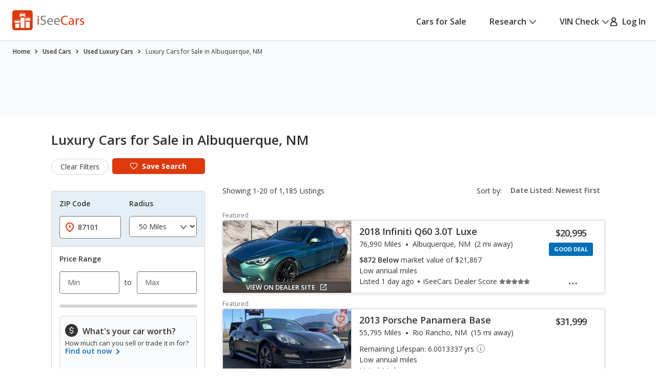

--- FILE ---
content_type: text/html;charset=UTF-8
request_url: https://www.iseecars.com/used_cars-t10666-luxury-cars-for-sale-albuquerque-nm
body_size: 101846
content:












































    




    





    


<!DOCTYPE html>
<!--[if lt IE 7 ]><html class="ie ie6" lang="en"> <![endif]-->
<!--[if IE 7 ]><html class="ie ie7" lang="en"> <![endif]-->
<!--[if IE 8 ]><html class="ie ie8" lang="en"> <![endif]-->
<!--[if (gte IE 9)|!(IE)]><!--><html lang="en"> <!--<![endif]-->











    



    


<head>
    <meta name="viewport" content="width=device-width, initial-scale=1, maximum-scale=1">

    <meta property="isc:n" content="20" />
    <meta property="isc:n0" content="20" />

    


<script type="application/ld+json">
{
"@context": "http://schema.org",
"@type": "WebSite",
"name": "iSeeCars.com",
"url": "https://www.iseecars.com/"
}
</script>
<script type="application/ld+json">
{
"@context": "http://schema.org",
"@type": "Organization",
"url": "https://www.iseecars.com/",
"logo": "https://cdn2.iseecars.com/site/14efb5eef628141e1ae2d14d403e8bb9744777e0/v2/images/iseecars-logo.png",
"sameAs": [
"https://www.facebook.com/iseecars",
"https://twitter.com/iseecars",
"https://www.pinterest.com/iseecars",
"https://www.instagram.com/iseecars/",
"https://www.linkedin.com/company/iseecars-com",
"https://plus.google.com/113021978453761061279/"
]
}
</script>

    <title>Luxury Cars for Sale in Albuquerque, NM - iSeeCars.com</title>

    <meta http-equiv="content-type" content="text/html;charset=utf-8"/>
    <meta name="format-detection" content="telephone=no">
    <meta charset="utf-8">
    <meta name="description" content="Save $3,267 on Luxury Cars for Sale in Albuquerque, NM. Search 1,185 listings to find the best deals. iSeeCars.com analyzes prices of 10 million used cars daily.">
    <meta name="author" content="">
    <meta name="google-play-app" content="app-id=com.iseecars.android.app">
    <meta name="viewport" content="width=device-width, initial-scale=1">
    <link rel="shortcut icon" type="image/x-icon" href="https://cdn2.iseecars.com/site/14efb5eef628141e1ae2d14d403e8bb9744777e0/img/iseecars_icon_48x48.ico"/>
    <link rel="icon" sizes="16x16 32x32 48x48" href="https://cdn2.iseecars.com/site/14efb5eef628141e1ae2d14d403e8bb9744777e0/img/iseecars_icon_48x48.png"/>
    <link rel="icon" sizes="192x192" href="https://cdn2.iseecars.com/site/14efb5eef628141e1ae2d14d403e8bb9744777e0/img/iseecars_icon_192x192.png"/>

    <link rel="preconnect" href="https://fonts.gstatic.com" crossorigin/>
    <link rel="preconnect" href="https://fonts.googleapis.com"/>
    <link href="https://fonts.googleapis.com/css2?family=Open+Sans:wght@300;400;500;600;700;800;900&display=swap"
          rel="stylesheet">

    


  
  



    
        
            <link href="https://www.iseecars.com/used_cars-t10666-luxury-cars-for-sale-albuquerque-nm" rel="canonical"/>
        
    

    

    
        
        
    

    








	


	



	











	







  

  
    <script type="text/javascript" src="https://cdn2.iseecars.com/site/14efb5eef628141e1ae2d14d403e8bb9744777e0/v2/js/vendor/jquery-1.8.3.min.js"></script>
  


    
<script type="text/javascript">
function log() {

}
function error() {
    
}

var profileCount = 0
var lastProfileDate = new Date()
function profile(msg) {
	var curr = new Date()
	log("profile=[" + profileCount + "] " + msg + " (" + (curr.getTime()-lastProfileDate.getTime()) + " ms)")
	profileCount=profileCount+1
	lastProfileDate=curr;
}
</script>

    <script src="https://cdn2.iseecars.com/site/14efb5eef628141e1ae2d14d403e8bb9744777e0/v2/js/iseecars/iseecars.loader.js"></script>

    <script type="text/javascript">
        iseecars.aid = 'c8a977ede67f444ba8af175e840dde35'
        iseecars._at = '1g4zU56wmkJRq3tgGi6VMPeak1FZA62RNuNTlxA8m9uIvacVEBcR71lAYVcD28ZfXOywUobkvwaFvKT_QS-xu7uUs3HBm1woVg9id-bsLBrVM54HM7J7IK9hF-gpErAGwC1sUykV8t7ejpzeKUauAfDTaRKH8ordbb-J2W7IH1sY='
    </script>

    






<script type="text/javascript">
    if (iseecars === undefined) {
        log("undefined isc")
        iseecars = {}
    }

    iseecars.isAjax = false
    iseecars.isRdp = false
    iseecars.isProduction = true
    iseecars.isStripeProduction = true
    iseecars.isMobile = false
    iseecars.androidVinApp = false
    iseecars.isIphone = false
    iseecars.isIphoneBrowser = iseecars.isMobile && iseecars.isIphone

    iseecars.user || (iseecars.user = {})
    iseecars.ab || (iseecars.ab = {})
    iseecars.features  = iseecars.features || {}
    








    iseecars.features.miffll = true
    iseecars.container = 'desktop_site'

    iseecars.features.disable_ias = false
    iseecars.features.js_debug_on_server = false
    iseecars.features.selectbox = false
    iseecars.features.autocheck_attributes_fail_once = false
    iseecars.features.fskt = true

    iseecars.features.zip_scroll = true

    iseecars.features.vdp_redirect_after_save = true
    iseecars.features.srp_vertical_cards = false
    iseecars.features.srp_remember_criteria_enabled = true
    iseecars.features.mobile_infinite_scroll = false

    iseecars.features.new_srp = true
    iseecars.features.jmp_int_obs = true
</script>


    
    






	
		
	
	


<script async src="https://www.googletagmanager.com/gtag/js?id=G-HCMWX84SH8"></script>
<script>
    window.dataLayer = window.dataLayer || [];

    iseecars = iseecars || {};
    iseecars.ga = {
		trackingPrefix: "",
        
        dimensions: {
            
            	'loc': '00042',
            
            
            	'n': '20',
            
			
            
            	"template": "10666",
            
            'section': 'cars-for-sale',
			'traits': '|container=desktop_site|index=true|mc=appserver2-prod.prod.iseecars.net|uh=b2|',
			'experiments': '|d73pc=c|dawnavad3=t|dmc_olt_v3=c|uh=b2|',
			'encid': '1OBfJmTWHKi3Zgd2gsF8oSQm8Sb04a5KoNz5mRGoxRtmGY_GGrY2tFejoWKblVGzz'
		},

		setTrackingPrefix: function (val) {
			log("Set tracking prefix", val)
			iseecars.ga.trackingPrefix = val;
		},

		
		get_dimensions: function(additional_dimensions) {
            return Object.assign((additional_dimensions? additional_dimensions:{}), iseecars.ga.dimensions);
        }
	}

    function gtag() {
        dataLayer.push(arguments);
    }

    gtag('js', new Date());

    
    gtag('config', 'G-HCMWX84SH8', iseecars.ga.dimensions);

	gtag('config', 'G-HCMWX84SH8', {
		'user_id': '1OBfJmTWHKi3Zgd2gsF8oSQm8Sb04a5KoNz5mRGoxRtmGY_GGrY2tFejoWKblVGzz'
		
	});


    

    function track(action, noninteraction) {
		if (iseecars.ga.trackingPrefix) {
			action = iseecars.ga.trackingPrefix + " " + action
		}

        log("GA_track: " + (noninteraction ? "noninteractive " : "") + action);
        gtag('event', 'Tracking', iseecars.ga.get_dimensions({'action': action, 'pathname': window.location.pathname, 'noninteraction': noninteraction}));
    }

    function gaTrack(action) {
        track(action, false);
    }

    function gaTrackNonInteractive(url) {
        track(url, true);
    }

    function gaSetSection(section) {
        iseecars.ga.dimensions['section'] = section;
    }

    function gaTrackPage(url) {
        log("GA-PAGE: " + url);

        
        gtag('event', 'page_view', iseecars.ga.get_dimensions({'page_location': url}));
    }

    function gaTrackEvent(category, action, label, value, noninteraction) {
        log("GA-EVENT: Category=" + category + ", Action=" + action + ", Label=" + label + ", Value=" + value + ", NonInteractive=" + noninteraction);

        if (noninteraction === undefined) var noninteraction = false;
        if (!(typeof value == 'number' || typeof value == 'integer' || typeof value == 'float')) {
            value = 0;
        }

        gtag('event', category, iseecars.ga.get_dimensions({'action': action, 'label': label, 'value': value, 'noninteraction': noninteraction}));
    }

    function gaTrackEventNonInteractive(category, action, label, value) {
        gaTrackEvent(category, action, label, value, true);
    }

</script>



<script type="text/javascript">
try {
    if (window.location.hash) {
        var h = window.location.hash
        if (h.includes("#section")) {
            gaTrack('deep link: ' + h)
        }
    }
}
catch (err) {
}	
</script>

    






    





    
        <meta name="apple-itunes-app" content="app-id=1039018770">
		
		










	




	



	



	






	
		
	
	



	
		
			<script type="text/javascript" id="bcee4643-e526-4bb1-ae23-ef7de6508e12">
				iseecars.script2.src("bcee4643-e526-4bb1-ae23-ef7de6508e12", "https://cdn2.iseecars.com/site/14efb5eef628141e1ae2d14d403e8bb9744777e0/v2/css/jquery-ui-1.9.2.custom.css", [])
			</script>
		
		
	



		
		










	




	



	



	






	
		
	
	



	
		
			<script type="text/javascript" id="53c16fd8-6885-4cfa-82a0-36d71a1be411">
				iseecars.script2.src("53c16fd8-6885-4cfa-82a0-36d71a1be411", "https://cdn2.iseecars.com/site/14efb5eef628141e1ae2d14d403e8bb9744777e0/v3/css/vendor/autocomplete-theme-classic.min.css", [])
			</script>
		
		
	



		










	




	



	



	






	
		
	
	



	
		
			<script type="text/javascript" id="f140445f-da6a-4bf7-9d62-3c88086283f0">
				iseecars.script2.src("f140445f-da6a-4bf7-9d62-3c88086283f0", "https://cdn2.iseecars.com/site/14efb5eef628141e1ae2d14d403e8bb9744777e0/v3/css/vendor/select2.css", [])
			</script>
		
		
	


		










	




	



	



	






	
		
	
	



	
		
			<script type="text/javascript" id="d7caab87-1bf2-4e73-87dc-484d0548b806">
				iseecars.script2.src("d7caab87-1bf2-4e73-87dc-484d0548b806", "https://cdn2.iseecars.com/site/14efb5eef628141e1ae2d14d403e8bb9744777e0/v2/css/slick.css", [])
			</script>
		
		
	



		










	




	



	



	






	
		
	
	



	
		
			<script type="text/javascript" id="3b6b0a8e-4036-4129-b2bb-fd3ff4275b12">
				iseecars.script2.src("3b6b0a8e-4036-4129-b2bb-fd3ff4275b12", "https://cdn2.iseecars.com/site/14efb5eef628141e1ae2d14d403e8bb9744777e0/v3/css/vendor/select2-overwrites.css", [])
			</script>
		
		
	


		










	




	



	



	






	
		
	
	



	
		
			<script type="text/javascript" id="a43a672f-7fc9-42ab-8cba-c6fc88ad6398">
				iseecars.script2.src("a43a672f-7fc9-42ab-8cba-c6fc88ad6398", "https://cdn2.iseecars.com/site/14efb5eef628141e1ae2d14d403e8bb9744777e0/v3/css/vendor/autocomplete-overwrites.css", [])
			</script>
		
		
	



        










	






	



	






	
		
	
	



	
		
		
			








	




	
	
		
			
		
	
	



	
		
			<link rel="stylesheet" href="https://cdn2.iseecars.com/site/14efb5eef628141e1ae2d14d403e8bb9744777e0/v3/css/jmp-v3.css">
		
		
		
		
	

		
	


        










	






	



	






	
		
	
	



	
		
		
			








	




	
	
		
			
		
	
	



	
		
			<link rel="stylesheet" href="https://cdn2.iseecars.com/site/14efb5eef628141e1ae2d14d403e8bb9744777e0/v3/css/header-v3.css">
		
		
		
		
	

		
	


        










	






	



	






	
		
	
	



	
		
		
			








	




	
	
		
			
		
	
	



	
		
			<link rel="stylesheet" href="https://cdn2.iseecars.com/site/14efb5eef628141e1ae2d14d403e8bb9744777e0/v3/css/base-v3.css">
		
		
		
		
	

		
	


        










	






	



	






	
		
	
	



	
		
		
			








	




	
	
		
			
		
	
	



	
		
			<link rel="stylesheet" href="https://cdn2.iseecars.com/site/14efb5eef628141e1ae2d14d403e8bb9744777e0/v3/css/footer-v3.css">
		
		
		
		
	

		
	



        










	




	



	



	






	
		
	
	



	
		
			<script type="text/javascript" id="0e508876-2016-46bc-844d-66ceadd4ea71">
				iseecars.script2.src("0e508876-2016-46bc-844d-66ceadd4ea71", "https://cdn2.iseecars.com/site/14efb5eef628141e1ae2d14d403e8bb9744777e0/v2/js/vendor/MagnificPopup/magnific-popup.css", [])
			</script>
		
		
	


        










	




	



	



	






	
		
	
	



	
		
			<script type="text/javascript" id="9190cbaf-a626-4dcf-8290-f70a17133a57">
				iseecars.script2.src("9190cbaf-a626-4dcf-8290-f70a17133a57", "https://cdn2.iseecars.com/site/14efb5eef628141e1ae2d14d403e8bb9744777e0/v3/css/vendor/magnific-overwrites.css", [])
			</script>
		
		
	



        <svg id="vdp-sprite" width="0" height="0" style="position:absolute">
    <symbol id="ico-warn-red" xmlns="http://www.w3.org/2000/svg" width="21" height="20" viewBox="0 0 21 20" fill="none">
        <path d="M20.4794 14.8454L13.4592 2.36589C12.8597 1.29889 11.7707 0.663086 10.5475 0.663086C9.32427 0.663086 8.23527 1.29999 7.63577 2.36589L0.61557 14.8454C0.0270695 15.8915 0.0380696 17.1356 0.64307 18.1707C1.24807 19.2058 2.32717 19.8251 3.52727 19.8251H17.5677C18.7678 19.8251 19.8458 19.2069 20.4519 18.1707C21.058 17.1345 21.0679 15.8915 20.4794 14.8454ZM19.0274 17.3391C18.7205 17.8638 18.1749 18.1762 17.5677 18.1762H3.52727C2.92007 18.1762 2.37447 17.8638 2.06757 17.3391C1.76067 16.8133 1.75517 16.1852 2.05327 15.655L9.07347 3.17549C9.37707 2.63539 9.92817 2.31309 10.5475 2.31309C11.1668 2.31309 11.7179 2.63539 12.0215 3.17549L19.0417 15.655C19.3398 16.1852 19.3343 16.8144 19.0274 17.3391ZM9.72247 11.3012V6.90119C9.72247 6.44579 10.0921 6.07619 10.5475 6.07619C11.0029 6.07619 11.3725 6.44579 11.3725 6.90119V11.3012C11.3725 11.7566 11.0029 12.1262 10.5475 12.1262C10.0921 12.1262 9.72247 11.7566 9.72247 11.3012ZM11.6475 14.6012C11.6475 15.2084 11.1547 15.7012 10.5475 15.7012C9.94027 15.7012 9.44747 15.2084 9.44747 14.6012C9.44747 13.994 9.94027 13.5012 10.5475 13.5012C11.1547 13.5012 11.6475 13.994 11.6475 14.6012Z"
              fill="#DD390C"/>
    </symbol>
    <symbol id="ico-check-green" fill="none" xmlns="http://www.w3.org/2000/svg" viewBox="0 0 25 25">
        <path d="M21.5233 6.63135 9.97334 18.1781l-5.55-5.5484" stroke="#27841E" stroke-width="3.5" stroke-miterlimit="10"
              stroke-linecap="round"/>
    </symbol>
    <symbol fill="none" viewBox="0 0 20 21" id="ico-clock" xmlns="http://www.w3.org/2000/svg">
        <path d="M9.063 5.188c0-.508.39-.938.937-.938a.95.95 0 01.938.938v4.843l3.32 2.188c.43.312.547.898.234 1.328a.897.897 0 01-1.289.234l-3.75-2.5c-.234-.156-.39-.469-.39-.781V5.187zM10 .5c5.508 0 10 4.492 10 10 0 5.547-4.492 10-10 10a9.97 9.97 0 01-10-10C0 4.992 4.453.5 10 .5zm-8.125 10A8.119 8.119 0 0010 18.625c4.453 0 8.125-3.633 8.125-8.125 0-4.453-3.672-8.125-8.125-8.125-4.492 0-8.125 3.672-8.125 8.125z"
              fill="currentColor"/>
    </symbol>
    <symbol fill="none" viewBox="0 0 25 25" id="ico-map-pin-alt" xmlns="http://www.w3.org/2000/svg">
        <mask id="cha" style="mask-type:alpha" maskUnits="userSpaceOnUse" x="0" y="0" width="25" height="25">
            <path fill="#D9D9D9" d="M.115.975h24v24h-24z"/>
        </mask>
        <g mask="url(#cha)">
            <path d="M12.115 12.295c.55 0 1.021-.188 1.413-.563.391-.375.587-.826.587-1.352 0-.527-.196-.978-.587-1.353a1.97 1.97 0 00-1.413-.562c-.55 0-1.02.187-1.412.562a1.806 1.806 0 00-.588 1.353c0 .526.196.977.588 1.352a1.97 1.97 0 001.412.563zm0 7.037c2.034-1.787 3.542-3.411 4.525-4.871.984-1.46 1.475-2.757 1.475-3.89 0-1.74-.579-3.163-1.737-4.272-1.159-1.11-2.58-1.664-4.263-1.664-1.683 0-3.104.555-4.262 1.664-1.159 1.109-1.738 2.533-1.738 4.272 0 1.133.492 2.43 1.475 3.89.984 1.46 2.492 3.084 4.525 4.87zm0 2.537c-2.683-2.186-4.687-4.217-6.012-6.092-1.325-1.875-1.988-3.61-1.988-5.206 0-2.393.804-4.3 2.413-5.72 1.608-1.42 3.47-2.13 5.587-2.13 2.117 0 3.98.71 5.588 2.13s2.412 3.327 2.412 5.72c0 1.596-.662 3.331-1.987 5.206-1.325 1.875-3.33 3.906-6.013 6.092z"
                  fill="#DD390C"/>
        </g>
    </symbol>
    <symbol fill="none" viewBox="0 0 10 19" id="dollar-sign" xmlns="http://www.w3.org/2000/svg">
        <path d="M8.2 9.602c.843.703 1.3 1.582 1.3 2.636 0 1.055-.352 1.969-1.02 2.672-.632.668-1.44 1.09-2.425 1.266v1.652c0 .14-.07.246-.14.317a.4.4 0 01-.282.105H4.578c-.14 0-.246-.035-.316-.105-.07-.07-.106-.176-.106-.317v-1.652c-.949-.14-1.828-.457-2.601-.985-.422-.246-.739-.492-.95-.773a.32.32 0 01-.105-.246c0-.106.035-.211.105-.317l.739-.949c.07-.07.176-.14.316-.14s.246.035.317.105c.21.246.527.457.914.668a4.093 4.093 0 002.25.668c.562 0 1.09-.14 1.511-.457.457-.352.703-.809.703-1.441 0-.422-.246-.844-.703-1.196-.351-.21-1.02-.527-1.933-.949a11.374 11.374 0 01-1.407-.562c-.492-.247-.914-.493-1.23-.774C1.168 8.125.711 7.176.711 6.051c0-.95.352-1.793 1.09-2.496.597-.563 1.37-.95 2.355-1.16V.672A.4.4 0 014.262.39c.07-.07.176-.141.316-.141h1.055c.105 0 .21.07.281.14.07.07.14.176.14.282v1.652a6.34 6.34 0 012.216.739c.316.21.597.421.808.632.035.07.07.14.07.246 0 .106 0 .176-.035.247l-.597 1.054a.37.37 0 01-.317.176c-.14.035-.246 0-.351-.106a5.321 5.321 0 00-.739-.492c-.632-.316-1.23-.492-1.863-.492-.738 0-1.336.176-1.758.527-.422.317-.597.704-.597 1.196s.246.914.738 1.265c.351.282 1.02.598 2.004.985.597.281 1.054.457 1.336.562.492.246.879.492 1.23.739z"
              fill="currentColor"/>
    </symbol>
    <symbol fill="none" viewBox="0 0 10 19" id="dollar-sign-alt" xmlns="http://www.w3.org/2000/svg">
        <path d="M8.2 9.602c.843.703 1.3 1.582 1.3 2.636 0 1.055-.352 1.969-1.02 2.672-.632.668-1.44 1.09-2.425 1.266v1.652c0 .14-.07.246-.14.317a.4.4 0 01-.282.105H4.578c-.14 0-.246-.035-.316-.105-.07-.07-.106-.176-.106-.317v-1.652c-.949-.14-1.828-.457-2.601-.985-.422-.246-.739-.492-.95-.773a.32.32 0 01-.105-.246c0-.106.035-.211.105-.317l.739-.949c.07-.07.176-.14.316-.14s.246.035.317.105c.21.246.527.457.914.668a4.093 4.093 0 002.25.668c.562 0 1.09-.14 1.511-.457.457-.352.703-.809.703-1.441 0-.422-.246-.844-.703-1.196-.351-.21-1.02-.527-1.933-.949a11.374 11.374 0 01-1.407-.562c-.492-.247-.914-.493-1.23-.774C1.168 8.125.711 7.176.711 6.051c0-.95.352-1.793 1.09-2.496.597-.563 1.37-.95 2.355-1.16V.672A.4.4 0 014.262.39c.07-.07.176-.141.316-.141h1.055c.105 0 .21.07.281.14.07.07.14.176.14.282v1.652a6.34 6.34 0 012.216.739c.316.21.597.421.808.632.035.07.07.14.07.246 0 .106 0 .176-.035.247l-.597 1.054a.37.37 0 01-.317.176c-.14.035-.246 0-.351-.106a5.321 5.321 0 00-.739-.492c-.632-.316-1.23-.492-1.863-.492-.738 0-1.336.176-1.758.527-.422.317-.597.704-.597 1.196s.246.914.738 1.265c.351.282 1.02.598 2.004.985.597.281 1.054.457 1.336.562.492.246.879.492 1.23.739z"
              fill="currentColor"/>
    </symbol>
    <symbol fill="none" viewBox="0 0 16 14" id="edit-note" xmlns="http://www.w3.org/2000/svg">
        <path d="M7.375 13.125v-1.937l4.458-4.459 1.938 1.938-4.459 4.458H7.375zm-7-4.187v-1.73h6.313v1.73H.375zm13.979-.855l-1.937-1.937.666-.667a.924.924 0 01.615-.26c.23-.007.434.08.614.26l.709.709c.18.18.267.385.26.614a.924.924 0 01-.26.615l-.667.666zM.375 5.646V3.917h9.25v1.729H.375zm0-3.271V.646h9.25v1.729H.375z"
              fill="currentColor"/>
    </symbol>
    <symbol fill="none" viewBox="0 0 18 17" id="external-link" xmlns="http://www.w3.org/2000/svg">
        <path d="M18 .688c0-.125-.063-.22-.125-.313-.094-.063-.188-.125-.313-.125h-5.125a.385.385 0 00-.312.156A.401.401 0 0012 .72V1.75c0 .125.031.25.125.313a.47.47 0 00.344.124l2.281-.062.063.063-8.688 8.687a.382.382 0 00-.125.281c0 .125.031.188.125.25l.719.719c.062.094.125.125.25.125a.382.382 0 00.281-.125l8.688-8.688.062.063-.063 2.281c0 .125.032.25.125.344.063.094.188.125.313.125h1.031a.401.401 0 00.313-.125.385.385 0 00.156-.313V.688zm-4.625 6.875c.094-.125.219-.157.375-.094.156.062.25.187.25.343v6.938c0 .438-.156.781-.438 1.063a1.416 1.416 0 01-1.062.437h-11c-.438 0-.781-.125-1.063-.438C.126 15.533 0 15.188 0 14.75v-11c0-.406.125-.75.438-1.063A1.436 1.436 0 011.5 2.25h8.875c.094 0 .188.063.25.125l.75.75c.125.125.156.25.094.406-.063.156-.188.219-.344.219H1.687c-.062 0-.093.031-.125.063-.062.062-.062.093-.062.124v10.626c0 .062 0 .093.063.124.03.063.062.063.125.063h10.624c.032 0 .063 0 .126-.063.03-.03.062-.062.062-.124v-6c0-.094.031-.188.125-.25l.75-.75z"
              fill="currentColor"/>
    </symbol>
    <symbol fill="none" viewBox="0 0 29 29" id="fair-value" xmlns="http://www.w3.org/2000/svg">
        <path d="M17.394 9.517H11.05v15.86h6.344V9.518zM26.572 1h-6.345v24.3h6.345V1z" fill="#D2D5D7"/>
        <path fill-rule="evenodd" clip-rule="evenodd"
              d="M9.813 22.184l-4.759-7.402-4.758 7.402h1.586v3.172h6.344v-3.172h1.587z" fill="#727577"/>
        <path d="M28.55 28H0" stroke="#D2D5D7"/>
    </symbol>
    <symbol fill="none" viewBox="0 0 39 37" id="fair-value-large" xmlns="http://www.w3.org/2000/svg">
        <path d="M23.56 12.236h-8.23v20.392h8.23V12.236zM35.463 1.286h-8.229v31.242h8.229V1.287z" fill="#D2D5D7"/>
        <path fill-rule="evenodd" clip-rule="evenodd"
              d="M13.726 28.523l-6.17-9.517-6.172 9.517H3.44V32.6h8.228v-4.078h2.057z" fill="#727577"/>
        <path d="M38.028 36H1M36.68 36H0" stroke="#D2D5D7"/>
    </symbol>
    <symbol fill="none" viewBox="0 0 29 29" id="good-value" xmlns="http://www.w3.org/2000/svg">
        <path d="M8.205 17.976H1.86v7.402h6.345v-7.402zM26.584 1h-6.345v24.3h6.345V1z" fill="#D2D5D7"/>
        <path fill-rule="evenodd" clip-rule="evenodd"
              d="M18.917 13.344L14.16 5.943 9.4 13.344h1.586v12.013h6.344V13.344h1.586z" fill="#006FB9"/>
        <path d="M28.55 28H0" stroke="#D2D5D7"/>
    </symbol>
    <symbol id="great-value-deal" width="29" height="29" viewBox="0 0 29 29" fill="none"
            xmlns="http://www.w3.org/2000/svg">
        <path d="M17.3816 9.53076H11.042V25.3798H17.3816V9.53076Z" fill="#D2D5D7"/>
        <path d="M8.199 17.9834H1.85938V25.3796H8.199V17.9834Z" fill="#D2D5D7"/>
        <path fill-rule="evenodd" clip-rule="evenodd"
              d="M28.5023 7.39623L23.3884 0L18.2744 7.39623H20.2186V25.3585H26.5582V7.39623H28.5023Z" fill="#27841E"/>
        <path d="M28.5283 28H0" stroke="#D2D5D7"/>
    </symbol>

    <symbol fill="none" viewBox="0 0 39 37" id="good-value-large" xmlns="http://www.w3.org/2000/svg">
        <path d="M11.641 23.112H3.413v9.516h8.228v-9.516zM35.478 1.286h-8.229v31.242h8.229V1.287z" fill="#D2D5D7"/>
        <path fill-rule="evenodd" clip-rule="evenodd"
              d="M25.535 17.157L19.363 7.64l-6.17 9.517h2.056v15.444h8.229V17.157h2.057z" fill="#006FB9"/>
        <path d="M38.028 36H1M36.68 36H0" stroke="#D2D5D7"/>
    </symbol>
    <symbol id="ico-close" width="16" height="16" viewBox="0 0 16 16" fill="none" xmlns="http://www.w3.org/2000/svg">
        <g clip-path="url(#clip0_8_2192)">
            <path d="M1.28027 1.28003L14.7203 14.72" stroke="currentColor" stroke-width="2" stroke-miterlimit="10" stroke-linecap="round"/>
            <path d="M14.7203 1.28003L1.28027 14.72" stroke="currentColor" stroke-width="2" stroke-miterlimit="10" stroke-linecap="round"/>
        </g>
        <defs>
            <clipPath id="clip0_8_2192">
                <rect width="16" height="16" fill="white"/>
            </clipPath>
        </defs>
    </symbol>
    <symbol fill="none" viewBox="0 0 37 37" id="great-value" xmlns="http://www.w3.org/2000/svg">
        <path d="M22.543 12.254h-8.222V32.63h8.222V12.254zM10.634 23.122H2.412v9.509h8.222v-9.51z" fill="#D2D5D7"/>
        <path fill-rule="evenodd" clip-rule="evenodd"
              d="M36.966 9.51L30.334 0 23.7 9.51h2.522v23.094h8.222V9.509h2.521z" fill="#27841E"/>
        <path d="M37 36H0" stroke="#D2D5D7"/>
    </symbol>
    <symbol fill="none" viewBox="0 0 27 22" id="hands" xmlns="http://www.w3.org/2000/svg">
        <path d="M10.171 3.582L4.335 9.418c-.255.255-.517.501-.761.761l-.006.006c-.018.021-.08.067.022-.014.112-.088-.014-.002-.048.014l.193-.08a.856.856 0 01-.142.037l.214-.03a.66.66 0 01-.145 0l.215.03a.697.697 0 01-.142-.038l.193.08c-.03-.013-.057-.029-.084-.042-.085-.04.156.147.057.043 0-.003-.003-.003-.006-.006-.01-.013-.024-.024-.034-.035l-.164-.163-.57-.57L1.8 8.083l-.21-.21-.047-.047-.008-.008c-.024-.022-.065-.075.013.021.091.118.003-.013-.013-.048l.08.193a.852.852 0 01-.037-.142c.01.072.018.142.029.214a.653.653 0 010-.145l-.03.215a.696.696 0 01.038-.142l-.08.193c.005-.014.056-.091.05-.1.006.017-.133.15-.053.073l.005-.005.027-.027.12-.12.47-.47 1.591-1.591 1.943-1.943 1.67-1.67c.257-.257.525-.509.774-.774l.005-.005c.019-.022.08-.067-.021.013-.113.089.013.003.048-.013l-.193.08a.852.852 0 01.142-.037c-.072.01-.142.018-.214.03a.653.653 0 01.144-.001l-.214-.03a.696.696 0 01.142.038l-.193-.08c.03.013.056.03.083.043.086.04-.155-.148-.056-.043 0 .002.003.002.005.005.011.013.024.024.035.035l.164.163.57.571 1.327 1.326.209.21.048.048.008.008c.024.021.064.075-.013-.022-.092-.118-.003.014.013.049l-.08-.193c.016.045.029.093.037.142l-.03-.215a.66.66 0 010 .145l.03-.214a.69.69 0 01-.037.142l.08-.193c-.013.03-.03.056-.043.083-.03.072.134-.156.043-.054-.287.308-.327.836 0 1.136.31.287.83.327 1.136 0a1.399 1.399 0 00-.013-1.956c-.11-.112-.225-.225-.335-.335l-1.33-1.329C9.269.736 8.896.257 8.4.08 7.902-.097 7.35.07 6.983.43c-.059.056-.115.115-.171.171A218375.322 218375.322 0 002.02 5.394c-.534.533-1.072 1.063-1.6 1.6-.354.358-.493.843-.383 1.334.07.31.273.546.49.763l1.2 1.2c.338.338.67.676 1.01 1.011.459.453 1.196.574 1.745.198.118-.08.21-.163.306-.262l6.519-6.52c.297-.297.319-.844 0-1.136-.322-.294-.82-.319-1.136 0z"
              fill="currentColor"/>
        <path d="M9.63 5.259c.236.212.49.42.774.565.445.23 1.08.467 1.493.051-.26.07-.523.137-.783.207.244.045.477.115.705.211l-.193-.08c.153.067.298.142.44.23.067.043.131.089.195.134.132.094-.147-.123-.026-.018.032.03.067.056.099.085.123.11.238.23.356.349.298.297.844.319 1.136 0 .295-.322.32-.82 0-1.136-.284-.285-.573-.558-.914-.778a4.137 4.137 0 00-.828-.399c-.423-.155-.97-.297-1.326.06.26-.07.523-.138.783-.207a1.923 1.923 0 01-.367-.107l.192.08a2.127 2.127 0 01-.383-.209c-.03-.019-.056-.04-.085-.059-.11-.078.12.1.045.035-.059-.051-.12-.1-.177-.153-.313-.281-.83-.332-1.136 0-.281.308-.335.839 0 1.139zM15.966 13.765l1.854 1.854.128.129c.022.021.043.045.065.07.083.083-.051-.062-.054-.073.003.022.051.078.062.094.032.054.059.11.083.166l-.08-.193c.034.091.061.185.077.284-.01-.072-.018-.142-.03-.214a1.38 1.38 0 010 .364l.03-.214c-.016.096-.04.19-.077.284l.08-.193a1.17 1.17 0 01-.094.182c-.016.027-.037.051-.053.078.088-.169.088-.107.026-.043-.024.027-.048.051-.075.075-.118.107.043-.016.043-.032 0 .032-.195.113-.222.123l.193-.08c-.105.043-.21.07-.32.088.073-.01.143-.018.215-.03-.11.014-.22.014-.33 0l.215.03a1.31 1.31 0 01-.319-.088l.193.08a1.567 1.567 0 01-.15-.078c-.013-.008-.054-.04-.072-.045.11.03.123.107.059.046-.024-.025-.051-.046-.075-.07l-.105-.105-.45-.45-1.152-1.152-.276-.276c-.298-.297-.844-.319-1.136 0-.295.322-.32.82 0 1.136l1.071 1.072.697.697c.196.195.386.39.627.536.777.466 1.75.33 2.42-.252.568-.493.79-1.343.584-2.06-.193-.674-.77-1.134-1.246-1.611l-1.268-1.268c-.297-.297-.844-.319-1.136 0-.297.324-.321.823-.002 1.139z"
              fill="currentColor"/>
        <path d="M14.22 15.514l1.854 1.854.128.129c.022.021.043.046.065.07.083.083-.051-.062-.054-.073.003.022.051.078.062.094.032.054.059.11.083.166l-.08-.193c.034.091.061.185.077.284l-.03-.214a1.38 1.38 0 010 .364l.03-.214c-.016.096-.04.19-.078.284l.08-.193a1.166 1.166 0 01-.093.182c-.016.027-.037.051-.053.078.088-.169.088-.107.026-.043-.024.027-.048.051-.075.075-.118.107.043-.016.043-.032 0 .032-.195.112-.222.123l.193-.08c-.105.043-.21.07-.32.088l.215-.03c-.11.014-.22.014-.33 0l.215.03a1.31 1.31 0 01-.319-.088l.193.08a1.567 1.567 0 01-.15-.078c-.014-.008-.054-.04-.072-.045.11.03.123.107.058.045-.024-.024-.05-.045-.075-.07l-.104-.104-.45-.45-1.152-1.152-.276-.276c-.298-.297-.845-.319-1.137 0-.294.322-.319.82 0 1.136l1.072 1.072.697.697c.196.195.386.39.627.536.777.466 1.75.33 2.42-.252.568-.493.79-1.343.584-2.06-.193-.674-.77-1.134-1.246-1.611l-1.268-1.268c-.297-.297-.844-.319-1.136 0-.297.325-.321.823-.002 1.139z"
              fill="currentColor"/>
        <path d="M12.468 17.264l1.854 1.854.129.129c.021.021.043.046.064.07.083.083-.05-.062-.054-.073.003.022.051.078.062.094.032.054.059.11.083.166l-.08-.193c.035.091.061.185.078.284l-.03-.214a1.38 1.38 0 010 .364l.03-.214c-.017.097-.04.19-.078.284l.08-.193a1.171 1.171 0 01-.094.182c-.016.027-.037.051-.053.078.088-.169.088-.107.027-.043a.984.984 0 01-.075.075c-.118.107.042-.016.042-.032 0 .032-.195.113-.222.123l.193-.08c-.105.043-.21.07-.319.088.072-.01.142-.018.214-.03-.11.014-.22.014-.33 0 .073.012.143.02.215.03a1.31 1.31 0 01-.319-.088l.193.08c-.045-.021-.088-.04-.131-.067-.024-.013-.048-.032-.072-.045-.078-.04.09.064.075.061-.03-.005-.078-.07-.1-.09l-.024-.025-.128-.128-.536-.536-1.841-1.841-2.23-2.23-1.824-1.824-.52-.52-.12-.12-.02-.02a2.332 2.332 0 01-.133-.144c-.033-.038-.075-.075-.1-.116.003.006.121.167.046.06-.016-.025-.035-.046-.05-.07a3.23 3.23 0 01-.314-.566l.08.193a3.44 3.44 0 01-.212-.704c-.07.26-.136.522-.206.782.364-.364.212-.92.054-1.345a4.193 4.193 0 00-.435-.871c-.233-.348-.718-.533-1.098-.29-.349.226-.539.727-.29 1.1.121.181.226.369.309.57l-.08-.193c.088.217.152.44.195.673.07-.26.136-.523.206-.783-.396.397-.185 1.032.003 1.487a4.159 4.159 0 00.965 1.434l.774.774 2.955 2.956 2.83 2.83.59.59c.404.398.986.656 1.56.607.487-.04.905-.211 1.275-.533.289-.252.509-.627.6-1a2.087 2.087 0 00-.544-1.956c-.147-.15-.298-.297-.448-.447L13.7 16.219l-.096-.096c-.297-.298-.844-.32-1.136 0-.295.324-.316.822 0 1.141zM22.969 10.17l-.667-.666-1.6-1.6-1.924-1.924-1.645-1.645c-.255-.255-.501-.517-.761-.761l-.006-.006c-.02-.018-.066-.08.014.022.088.112.003-.014-.014-.048l.08.193a.866.866 0 01-.037-.142l.03.214a.648.648 0 010-.145l-.03.215a.703.703 0 01.038-.142l-.08.193c.013-.03.029-.057.042-.084.04-.085-.147.156-.043.057.003 0 .003-.003.006-.006.013-.01.024-.024.035-.034l.163-.164.57-.57L18.468 1.8l.258-.257a.55.55 0 01.008-.008c.021-.024.075-.065-.022.013-.118.091.014.003.048-.013l-.192.08a.849.849 0 01.142-.037c-.073.01-.142.018-.215.029a.653.653 0 01.145 0l-.215-.03a.696.696 0 01.143.038l-.194-.08c.014.005.092.056.1.05-.016.006-.15-.133-.073-.053a2.711 2.711 0 01.033.032 136.944 136.944 0 01.589.59l1.592 1.591 1.942 1.943 1.67 1.67c.257.257.509.525.774.774l.006.005c.02.019.067.08-.014-.021-.088-.113-.003.013.014.048l-.08-.193c.015.046.029.094.037.142l-.03-.214a.648.648 0 010 .144l.03-.214a.697.697 0 01-.038.142l.08-.193c-.013.03-.029.056-.042.083-.04.086.147-.155.043-.056-.003 0-.003.003-.006.005-.013.011-.024.024-.035.035l-.163.164-.57.57-1.327 1.327-.21.209-.047.048-.009.008c-.021.024-.075.064.022-.013.118-.092-.014-.003-.048.013l.193-.08a.848.848 0 01-.142.037l.214-.03a.66.66 0 01-.145 0l.215.03a.69.69 0 01-.142-.037l.192.08c-.029-.013-.056-.03-.083-.043-.072-.03.153.137.054.043-.308-.287-.836-.327-1.136 0-.287.31-.327.83 0 1.136.56.523 1.404.528 1.956-.013.112-.11.225-.225.335-.335l1.329-1.33c.362-.361.841-.734 1.018-1.23.177-.498.011-1.05-.35-1.417-.057-.059-.116-.115-.172-.171L21.158 2.02c-.534-.534-1.064-1.072-1.6-1.6a1.424 1.424 0 00-1.334-.383c-.311.07-.547.273-.764.49l-1.2 1.2c-.338.338-.676.67-1.01 1.01-.454.459-.574 1.196-.2 1.745.081.118.164.21.263.306l1.81 1.808 2.78 2.782 1.839 1.838.09.091c.298.298.845.319 1.137 0 .295-.321.319-.82 0-1.136z"
              fill="currentColor"/>
        <path d="M15.965 13.764l1.868 1.868c.177.177.359.348.581.469.625.332 1.37.332 1.988-.011.3-.166.55-.42.735-.707.177-.276.254-.585.292-.906.07-.587-.18-1.19-.587-1.608-.418-.429-.847-.847-1.27-1.27l-2.433-2.433c-.512-.512-1.018-1.034-1.538-1.538l-.025-.024a.814.814 0 00-1.136 0l-2.827 2.827-.233.233-.043.043c-.026.026-.152.128-.037.04.115-.088-.014.005-.043.024a.896.896 0 01-.134.067l.193-.08a1.445 1.445 0 01-.319.09c.072-.01.142-.018.214-.029a1.381 1.381 0 01-.364 0l.214.03a1.486 1.486 0 01-.319-.091l.193.08c-.056-.027-.112-.054-.166-.088-.077-.051-.077-.1.04.034-.02-.024-.048-.043-.072-.064a1.019 1.019 0 01-.075-.078c-.091-.099.08.124.035.043-.04-.07-.078-.131-.11-.203l.08.193a1.46 1.46 0 01-.088-.322l.03.214a1.378 1.378 0 010-.332l-.03.215c.016-.113.048-.22.091-.327l-.08.193c.021-.046.043-.092.067-.135.013-.024.032-.048.045-.072.043-.072-.056.086-.059.075-.002-.013.067-.075.08-.088l.049-.049.25-.249.913-.913 1.932-1.932c.064-.065.129-.132.196-.196.021-.021.045-.046.07-.067.042-.04.085-.078.128-.115.016-.014.035-.027.05-.043.073-.064-.155.11-.042.032.2-.142.41-.265.635-.364l-.193.08a3.44 3.44 0 01.705-.212c-.26-.07-.523-.136-.783-.206.365.364.92.212 1.346.054.305-.116.6-.252.87-.435l-.975-.125 1.884 1.883 2.988 2.988.683.683V9.774c-.212.236-.421.49-.566.775-.23.444-.466 1.08-.05 1.492-.07-.26-.137-.522-.207-.782a3.387 3.387 0 01-.212.704l.08-.192c-.069.158-.15.31-.24.458a3.177 3.177 0 01-.137.195c-.048.067.131-.16.019-.026a2.715 2.715 0 01-.086.099c-.11.123-.23.236-.348.353-.298.298-.32.845 0 1.136.321.295.82.32 1.136 0 .284-.284.557-.57.78-.91.168-.258.294-.54.402-.826.16-.426.31-.983-.054-1.348.07.26.137.523.206.783.024-.126.06-.25.107-.367l-.08.193c.056-.134.126-.263.21-.384.018-.03.04-.056.058-.085.078-.11-.1.12-.035.045.051-.059.1-.12.153-.177.29-.324.322-.814 0-1.136L20.68 7.89l-2.988-2.987-.683-.684c-.238-.238-.68-.321-.975-.126-.183.121-.37.226-.571.309l.193-.08c-.217.088-.44.152-.673.195.26.07.523.136.783.206-.346-.346-.855-.222-1.265-.083-.276.094-.55.214-.799.364a4.16 4.16 0 00-.803.633c-.234.23-.464.463-.697.697L9.939 8.598c-.27.27-.571.533-.737.884-.292.624-.298 1.359.064 1.962.351.584.94.919 1.608.988.581.062 1.176-.184 1.589-.587l1.093-1.093c.657-.656 1.321-1.307 1.972-1.972l.038-.037H14.43l1.875 1.875 2.865 2.865.41.41.088.088.03.03.053.056c.094.094-.118-.18-.01-.01.04.063.072.13.101.197l-.08-.192c.035.09.062.184.078.284l-.03-.215a1.39 1.39 0 010 .365l.03-.215c-.016.097-.04.19-.078.284l.08-.193a1.166 1.166 0 01-.093.183c-.016.026-.038.05-.054.077.088-.168.088-.107.027-.043a.983.983 0 01-.075.075c-.118.108.043-.016.043-.032 0 .032-.196.113-.223.123l.193-.08a1.49 1.49 0 01-.319.089l.215-.03c-.11.014-.22.014-.33 0l.215.03a1.314 1.314 0 01-.32-.089l.194.08a1.577 1.577 0 01-.15-.077c-.014-.008-.054-.04-.073-.046.11.03.123.107.06.046-.025-.024-.052-.046-.076-.07l-.104-.104-.45-.45-1.153-1.153-.276-.276c-.297-.297-.844-.319-1.136 0-.287.325-.31.823.008 1.14z"
              fill="currentColor"/>
    </symbol>
    <symbol fill="none" viewBox="0 0 18 15" id="high-miles" xmlns="http://www.w3.org/2000/svg">
        <path d="M9 0c4.958 0 9 4.256 9 9.477A9.772 9.772 0 0116.304 15l-1.654-1.376a7.504 7.504 0 001.232-4.147c0-4.016-3.068-7.247-6.882-7.247-3.814 0-6.882 3.232-6.882 7.247 0 1.544.457 2.974 1.232 4.147L1.696 15A9.774 9.774 0 010 9.477C0 4.257 4.042 0 9 0zM5.69 5.95l4.459 5.339c.365.666.145 1.523-.488 1.907-.633.385-1.447.153-1.812-.514L5.691 5.95z"
              fill="currentColor"/>
    </symbol>
    <symbol fill="none" viewBox="0 0 56 56" id="ico-accident-check" xmlns="http://www.w3.org/2000/svg">
        <path stroke="#DD390C" stroke-width="2"
              d="M29 0v15M48.504 8.908L37.897 19.515M56 29H41M47.09 48.506L36.483 37.899M29 41v15M19.516 37.9L8.909 48.506M15 29H0M18.098 19.515L7.491 8.908"/>
    </symbol>
    <symbol fill="none" viewBox="0 0 15 16" id="ico-add" xmlns="http://www.w3.org/2000/svg">
        <path d="M6.55 15.15v-6h-6v-2.3h6v-6h2.3v6h6v2.3h-6v6h-2.3z" fill="currentColor"/>
    </symbol>
    <symbol id="ico-minus" width="15" height="3" viewBox="0 0 15 3" fill="none" xmlns="http://www.w3.org/2000/svg">
        <rect width="15" height="3" rx="1.5" fill="#333333"/>
    </symbol>

    <symbol id="ico-arrow-down" fill="none" viewBox="0 0 17 10" xmlns="http://www.w3.org/2000/svg">
        <path d="M2 2l6.4 6.72L14.81 2" stroke="currentColor" stroke-width="2" stroke-linecap="round"
              stroke-linejoin="round"/>
    </symbol>
    <svg id="ico-arrow-downward" width="16" height="17" viewBox="0 0 16 17" fill="none"
         xmlns="http://www.w3.org/2000/svg">
        <path d="M8 16.5999C7.85 16.5999 7.70833 16.5749 7.575 16.5249C7.44167 16.4749 7.31667 16.3999 7.2 16.2999L0.7 9.7999C0.483333 9.56657 0.375 9.29557 0.375 8.9869C0.375 8.6789 0.483333 8.40824 0.7 8.1749C0.933333 7.94157 1.20433 7.8249 1.513 7.8249C1.821 7.8249 2.08333 7.94157 2.3 8.1749L6.85 12.7249V2.0249C6.85 1.70824 6.96267 1.44157 7.188 1.2249C7.41267 1.00824 7.68333 0.899902 8 0.899902C8.31667 0.899902 8.58733 1.01224 8.812 1.2369C9.03733 1.46224 9.15 1.73324 9.15 2.0499V12.7249L13.7 8.1749C13.9167 7.94157 14.1793 7.8249 14.488 7.8249C14.796 7.8249 15.0667 7.94157 15.3 8.1749C15.5167 8.40824 15.625 8.6789 15.625 8.9869C15.625 9.29557 15.5167 9.56657 15.3 9.7999L8.8 16.2999C8.68333 16.3999 8.55833 16.4749 8.425 16.5249C8.29167 16.5749 8.15 16.5999 8 16.5999Z"
              fill="currentColor"/>
    </svg>
    <svg id="ico-arrow-down-thick" fill="none" viewBox="0 0 11 8" width="11" height="8"
         xmlns="http://www.w3.org/2000/svg">
        <path d="M1.98798 1.85998L5.9483 6.09712L10 1.94727" stroke="currentColor" stroke-width="2"
              stroke-linecap="round" stroke-linejoin="round"/>
    </svg>
    <svg id="ico-lock" width="24" height="24" viewBox="0 0 24 24" fill="none" xmlns="http://www.w3.org/2000/svg">
        <g id="Lock">
            <path id="Vector" d="M19.5 8.25H4.5C4.08579 8.25 3.75 8.58579 3.75 9V19.5C3.75 19.9142 4.08579 20.25 4.5 20.25H19.5C19.9142 20.25 20.25 19.9142 20.25 19.5V9C20.25 8.58579 19.9142 8.25 19.5 8.25Z" fill="#333333" stroke="#333333" stroke-width="2" stroke-linecap="round" stroke-linejoin="round"/>
            <path id="Vector_2" d="M8.625 8.25V4.875C8.625 3.97989 8.98058 3.12145 9.61351 2.48851C10.2465 1.85558 11.1049 1.5 12 1.5C12.8951 1.5 13.7535 1.85558 14.3865 2.48851C15.0194 3.12145 15.375 3.97989 15.375 4.875V8.25" stroke="#333333" stroke-width="2" stroke-linecap="round" stroke-linejoin="round"/>
        </g>
    </svg>
    <svg id="ico-msrp" width="54" height="54" viewBox="0 0 54 54" fill="none" xmlns="http://www.w3.org/2000/svg">
        <circle cx="27" cy="27" r="27" fill="#006FB9"/>
        <path d="M31.2656 26.4688C32.3906 27.4062 33 28.5781 33 29.9844C33 31.3906 32.5312 32.6094 31.6406 33.5469C30.7969 34.4375 29.7188 35 28.4062 35.2344V37.4375C28.4062 37.625 28.3125 37.7656 28.2188 37.8594C28.125 37.9531 27.9844 38 27.8438 38H26.4375C26.25 38 26.1094 37.9531 26.0156 37.8594C25.9219 37.7656 25.875 37.625 25.875 37.4375V35.2344C24.6094 35.0469 23.4375 34.625 22.4062 33.9219C21.8438 33.5938 21.4219 33.2656 21.1406 32.8906C21.0469 32.7969 21 32.7031 21 32.5625C21 32.4219 21.0469 32.2812 21.1406 32.1406L22.125 30.875C22.2188 30.7812 22.3594 30.6875 22.5469 30.6875C22.7344 30.6875 22.875 30.7344 22.9688 30.8281C23.25 31.1562 23.6719 31.4375 24.1875 31.7188C25.125 32.3281 26.1562 32.6094 27.1875 32.6094C27.9375 32.6094 28.6406 32.4219 29.2031 32C29.8125 31.5312 30.1406 30.9219 30.1406 30.0781C30.1406 29.5156 29.8125 28.9531 29.2031 28.4844C28.7344 28.2031 27.8438 27.7812 26.625 27.2188C25.7812 26.9375 25.125 26.6562 24.75 26.4688C24.0938 26.1406 23.5312 25.8125 23.1094 25.4375C21.8906 24.5 21.2812 23.2344 21.2812 21.7344C21.2812 20.4688 21.75 19.3438 22.7344 18.4062C23.5312 17.6562 24.5625 17.1406 25.875 16.8594V14.5625C25.875 14.4219 25.9219 14.2812 26.0156 14.1875C26.1094 14.0938 26.25 14 26.4375 14H27.8438C27.9844 14 28.125 14.0938 28.2188 14.1875C28.3125 14.2812 28.4062 14.4219 28.4062 14.5625V16.7656C29.4375 16.9062 30.4219 17.2344 31.3594 17.75C31.7812 18.0312 32.1562 18.3125 32.4375 18.5938C32.4844 18.6875 32.5312 18.7812 32.5312 18.9219C32.5312 19.0625 32.5312 19.1562 32.4844 19.25L31.6875 20.6562C31.5938 20.7969 31.4531 20.8906 31.2656 20.8906C31.0781 20.9375 30.9375 20.8906 30.7969 20.75C30.5625 20.5625 30.2344 20.3281 29.8125 20.0938C28.9688 19.6719 28.1719 19.4375 27.3281 19.4375C26.3438 19.4375 25.5469 19.6719 24.9844 20.1406C24.4219 20.5625 24.1875 21.0781 24.1875 21.7344C24.1875 22.3906 24.5156 22.9531 25.1719 23.4219C25.6406 23.7969 26.5312 24.2188 27.8438 24.7344C28.6406 25.1094 29.25 25.3438 29.625 25.4844C30.2812 25.8125 30.7969 26.1406 31.2656 26.4688Z" fill="white"/>
    </svg>
    <svg id="locked-vin-section" width="148" height="30" viewBox="0 0 148 30" fill="none" xmlns="http://www.w3.org/2000/svg">
        <rect x="0.5" y="0.5" width="147" height="29" rx="3.5" fill="white"/>
        <rect x="0.5" y="0.5" width="147" height="29" rx="3.5" stroke="#DD390C"/>
        <path d="M26 13.5H16C15.7239 13.5 15.5 13.7239 15.5 14V21C15.5 21.2761 15.7239 21.5 16 21.5H26C26.2761 21.5 26.5 21.2761 26.5 21V14C26.5 13.7239 26.2761 13.5 26 13.5Z" fill="#DD390C" stroke="#DD390C" stroke-width="2" stroke-linecap="round" stroke-linejoin="round"/>
        <path d="M18.75 13.5V11.25C18.75 10.6533 18.9871 10.081 19.409 9.65901C19.831 9.23705 20.4033 9 21 9C21.5967 9 22.169 9.23705 22.591 9.65901C23.0129 10.081 23.25 10.6533 23.25 11.25V13.5" stroke="#DD390C" stroke-width="2" stroke-linecap="round" stroke-linejoin="round"/>
        <path d="M46.5273 11.0059V17.4727C46.5273 18.1699 46.3792 18.7943 46.083 19.3457C45.7913 19.8971 45.3493 20.3346 44.7568 20.6582C44.1644 20.9772 43.4193 21.1367 42.5215 21.1367C41.2409 21.1367 40.2656 20.8018 39.5957 20.1318C38.9303 19.4574 38.5977 18.5618 38.5977 17.4453V11.0059H40.2383V17.3018C40.2383 18.1357 40.4342 18.751 40.8262 19.1475C41.2181 19.5439 41.8037 19.7422 42.583 19.7422C43.1208 19.7422 43.5583 19.6488 43.8955 19.4619C44.2373 19.2705 44.488 18.9925 44.6475 18.6279C44.8115 18.2588 44.8936 17.8145 44.8936 17.2949V11.0059H46.5273ZM52.8643 13.2891C53.7165 13.2891 54.3796 13.5101 54.8535 13.9521C55.332 14.3896 55.5713 15.0938 55.5713 16.0645V21H53.9648V16.3652C53.9648 15.7773 53.8441 15.3376 53.6025 15.0459C53.361 14.7497 52.9873 14.6016 52.4814 14.6016C51.7477 14.6016 51.2373 14.8271 50.9502 15.2783C50.6676 15.7295 50.5264 16.3835 50.5264 17.2402V21H48.9199V13.4326H50.1709L50.3965 14.458H50.4854C50.6494 14.1937 50.8522 13.9772 51.0938 13.8086C51.3398 13.6354 51.6133 13.5055 51.9141 13.4189C52.2194 13.3324 52.5361 13.2891 52.8643 13.2891ZM59.4336 21H57.8203V10.3633H59.4336V21ZM68.4297 17.1992C68.4297 17.8281 68.3477 18.3864 68.1836 18.874C68.0195 19.3617 67.7803 19.7741 67.4658 20.1113C67.1514 20.444 66.7731 20.6992 66.3311 20.877C65.889 21.0501 65.39 21.1367 64.834 21.1367C64.3145 21.1367 63.8382 21.0501 63.4053 20.877C62.9723 20.6992 62.5964 20.444 62.2773 20.1113C61.9629 19.7741 61.7191 19.3617 61.5459 18.874C61.3727 18.3864 61.2861 17.8281 61.2861 17.1992C61.2861 16.3652 61.4297 15.6589 61.7168 15.0801C62.0085 14.4967 62.4232 14.0524 62.9609 13.7471C63.4987 13.4417 64.139 13.2891 64.8818 13.2891C65.5791 13.2891 66.1943 13.4417 66.7275 13.7471C67.2607 14.0524 67.6777 14.4967 67.9785 15.0801C68.2793 15.6634 68.4297 16.3698 68.4297 17.1992ZM62.9404 17.1992C62.9404 17.7507 63.0065 18.2223 63.1387 18.6143C63.2754 19.0062 63.485 19.307 63.7676 19.5166C64.0501 19.7217 64.4147 19.8242 64.8613 19.8242C65.3079 19.8242 65.6725 19.7217 65.9551 19.5166C66.2376 19.307 66.445 19.0062 66.5771 18.6143C66.7093 18.2223 66.7754 17.7507 66.7754 17.1992C66.7754 16.6478 66.7093 16.1807 66.5771 15.7979C66.445 15.4105 66.2376 15.1165 65.9551 14.916C65.6725 14.7109 65.3057 14.6084 64.8545 14.6084C64.1891 14.6084 63.7038 14.8317 63.3984 15.2783C63.0931 15.7249 62.9404 16.3652 62.9404 17.1992ZM73.3242 21.1367C72.6087 21.1367 71.9889 20.9977 71.4648 20.7197C70.9408 20.4417 70.5374 20.0156 70.2549 19.4414C69.9723 18.8672 69.8311 18.138 69.8311 17.2539C69.8311 16.3333 69.986 15.5814 70.2959 14.998C70.6058 14.4147 71.0342 13.984 71.5811 13.7061C72.1325 13.4281 72.7637 13.2891 73.4746 13.2891C73.9258 13.2891 74.3337 13.3346 74.6982 13.4258C75.0674 13.5124 75.3796 13.6195 75.6348 13.7471L75.1562 15.0322C74.8783 14.9183 74.5934 14.8226 74.3018 14.7451C74.0101 14.6676 73.7298 14.6289 73.4609 14.6289C73.0189 14.6289 72.6497 14.7269 72.3535 14.9229C72.0618 15.1188 71.8431 15.4105 71.6973 15.7979C71.556 16.1852 71.4854 16.666 71.4854 17.2402C71.4854 17.7962 71.5583 18.2656 71.7041 18.6484C71.8499 19.0267 72.0664 19.3138 72.3535 19.5098C72.6406 19.7012 72.9938 19.7969 73.4131 19.7969C73.8278 19.7969 74.1992 19.7467 74.5273 19.6465C74.8555 19.5462 75.1654 19.4163 75.457 19.2568V20.6514C75.1699 20.8154 74.8623 20.9362 74.5342 21.0137C74.2061 21.0957 73.8027 21.1367 73.3242 21.1367ZM78.8408 10.3633V15.5039C78.8408 15.7363 78.8317 15.9915 78.8135 16.2695C78.7952 16.543 78.777 16.8005 78.7588 17.042H78.793C78.9115 16.8825 79.0527 16.6956 79.2168 16.4814C79.3854 16.2673 79.5449 16.0804 79.6953 15.9209L82.0059 13.4326H83.8516L80.8232 16.6865L84.0498 21H82.1631L79.7432 17.6777L78.8408 18.4502V21H77.2344V10.3633H78.8408ZM95.2539 21L94.2764 18.2246H90.4551L89.4775 21H87.748L91.4668 10.9648H93.2852L96.9971 21H95.2539ZM93.8525 16.8164L92.9023 14.082C92.8659 13.9635 92.8135 13.7972 92.7451 13.583C92.6768 13.3643 92.6084 13.1432 92.54 12.9199C92.4717 12.6921 92.4147 12.5007 92.3691 12.3457C92.3236 12.5326 92.2666 12.7422 92.1982 12.9746C92.1344 13.2025 92.0706 13.4167 92.0068 13.6172C91.9476 13.8177 91.902 13.9727 91.8701 14.082L90.9131 16.8164H93.8525ZM101.201 21.1367C100.486 21.1367 99.8659 20.9977 99.3418 20.7197C98.8177 20.4417 98.4144 20.0156 98.1318 19.4414C97.8493 18.8672 97.708 18.138 97.708 17.2539C97.708 16.3333 97.863 15.5814 98.1729 14.998C98.4827 14.4147 98.9111 13.984 99.458 13.7061C100.009 13.4281 100.641 13.2891 101.352 13.2891C101.803 13.2891 102.211 13.3346 102.575 13.4258C102.944 13.5124 103.257 13.6195 103.512 13.7471L103.033 15.0322C102.755 14.9183 102.47 14.8226 102.179 14.7451C101.887 14.6676 101.607 14.6289 101.338 14.6289C100.896 14.6289 100.527 14.7269 100.23 14.9229C99.9388 15.1188 99.7201 15.4105 99.5742 15.7979C99.4329 16.1852 99.3623 16.666 99.3623 17.2402C99.3623 17.7962 99.4352 18.2656 99.5811 18.6484C99.7269 19.0267 99.9434 19.3138 100.23 19.5098C100.518 19.7012 100.871 19.7969 101.29 19.7969C101.705 19.7969 102.076 19.7467 102.404 19.6465C102.732 19.5462 103.042 19.4163 103.334 19.2568V20.6514C103.047 20.8154 102.739 20.9362 102.411 21.0137C102.083 21.0957 101.68 21.1367 101.201 21.1367ZM108.16 21.1367C107.445 21.1367 106.825 20.9977 106.301 20.7197C105.777 20.4417 105.373 20.0156 105.091 19.4414C104.808 18.8672 104.667 18.138 104.667 17.2539C104.667 16.3333 104.822 15.5814 105.132 14.998C105.442 14.4147 105.87 13.984 106.417 13.7061C106.968 13.4281 107.6 13.2891 108.311 13.2891C108.762 13.2891 109.17 13.3346 109.534 13.4258C109.903 13.5124 110.215 13.6195 110.471 13.7471L109.992 15.0322C109.714 14.9183 109.429 14.8226 109.138 14.7451C108.846 14.6676 108.566 14.6289 108.297 14.6289C107.855 14.6289 107.486 14.7269 107.189 14.9229C106.898 15.1188 106.679 15.4105 106.533 15.7979C106.392 16.1852 106.321 16.666 106.321 17.2402C106.321 17.7962 106.394 18.2656 106.54 18.6484C106.686 19.0267 106.902 19.3138 107.189 19.5098C107.477 19.7012 107.83 19.7969 108.249 19.7969C108.664 19.7969 109.035 19.7467 109.363 19.6465C109.691 19.5462 110.001 19.4163 110.293 19.2568V20.6514C110.006 20.8154 109.698 20.9362 109.37 21.0137C109.042 21.0957 108.639 21.1367 108.16 21.1367ZM115.085 13.2891C115.759 13.2891 116.338 13.4281 116.821 13.7061C117.304 13.984 117.676 14.3783 117.936 14.8887C118.195 15.3991 118.325 16.0098 118.325 16.7207V17.582H113.273C113.292 18.3158 113.488 18.8809 113.861 19.2773C114.24 19.6738 114.768 19.8721 115.447 19.8721C115.93 19.8721 116.363 19.8265 116.746 19.7354C117.133 19.6396 117.532 19.5007 117.942 19.3184V20.624C117.564 20.8018 117.179 20.9316 116.787 21.0137C116.395 21.0957 115.926 21.1367 115.379 21.1367C114.636 21.1367 113.982 20.9932 113.417 20.7061C112.856 20.4144 112.417 19.9814 112.098 19.4072C111.783 18.833 111.626 18.1198 111.626 17.2676C111.626 16.4199 111.77 15.6999 112.057 15.1074C112.344 14.515 112.747 14.0638 113.267 13.7539C113.786 13.444 114.392 13.2891 115.085 13.2891ZM115.085 14.499C114.579 14.499 114.169 14.6631 113.854 14.9912C113.545 15.3193 113.362 15.8001 113.308 16.4336H116.753C116.748 16.0553 116.685 15.7204 116.562 15.4287C116.443 15.137 116.261 14.9092 116.015 14.7451C115.773 14.5811 115.463 14.499 115.085 14.499ZM125.223 18.8398C125.223 19.3366 125.102 19.7559 124.86 20.0977C124.619 20.4395 124.266 20.6992 123.801 20.877C123.34 21.0501 122.775 21.1367 122.105 21.1367C121.577 21.1367 121.121 21.098 120.738 21.0205C120.36 20.9476 120.002 20.8337 119.665 20.6787V19.291C120.025 19.4596 120.428 19.6055 120.875 19.7285C121.326 19.8516 121.752 19.9131 122.153 19.9131C122.682 19.9131 123.062 19.8311 123.295 19.667C123.527 19.4984 123.644 19.2751 123.644 18.9971C123.644 18.833 123.596 18.6872 123.5 18.5596C123.409 18.4274 123.236 18.293 122.98 18.1562C122.73 18.015 122.361 17.8464 121.873 17.6504C121.395 17.459 120.991 17.2676 120.663 17.0762C120.335 16.8848 120.087 16.6546 119.918 16.3857C119.749 16.1123 119.665 15.7637 119.665 15.3398C119.665 14.6699 119.929 14.1618 120.458 13.8154C120.991 13.4645 121.695 13.2891 122.57 13.2891C123.035 13.2891 123.473 13.3369 123.883 13.4326C124.298 13.5238 124.703 13.6582 125.1 13.8359L124.594 15.0459C124.252 14.8955 123.908 14.7725 123.562 14.6768C123.22 14.5765 122.871 14.5264 122.516 14.5264C122.101 14.5264 121.784 14.5902 121.565 14.7178C121.351 14.8454 121.244 15.0277 121.244 15.2646C121.244 15.4424 121.297 15.5928 121.401 15.7158C121.506 15.8389 121.686 15.9619 121.941 16.085C122.201 16.208 122.561 16.3607 123.021 16.543C123.473 16.7161 123.862 16.8984 124.19 17.0898C124.523 17.2767 124.778 17.5068 124.956 17.7803C125.134 18.0537 125.223 18.4069 125.223 18.8398ZM132.045 18.8398C132.045 19.3366 131.924 19.7559 131.683 20.0977C131.441 20.4395 131.088 20.6992 130.623 20.877C130.163 21.0501 129.598 21.1367 128.928 21.1367C128.399 21.1367 127.943 21.098 127.561 21.0205C127.182 20.9476 126.825 20.8337 126.487 20.6787V19.291C126.847 19.4596 127.251 19.6055 127.697 19.7285C128.148 19.8516 128.575 19.9131 128.976 19.9131C129.504 19.9131 129.885 19.8311 130.117 19.667C130.35 19.4984 130.466 19.2751 130.466 18.9971C130.466 18.833 130.418 18.6872 130.322 18.5596C130.231 18.4274 130.058 18.293 129.803 18.1562C129.552 18.015 129.183 17.8464 128.695 17.6504C128.217 17.459 127.813 17.2676 127.485 17.0762C127.157 16.8848 126.909 16.6546 126.74 16.3857C126.572 16.1123 126.487 15.7637 126.487 15.3398C126.487 14.6699 126.752 14.1618 127.28 13.8154C127.813 13.4645 128.518 13.2891 129.393 13.2891C129.857 13.2891 130.295 13.3369 130.705 13.4326C131.12 13.5238 131.525 13.6582 131.922 13.8359L131.416 15.0459C131.074 14.8955 130.73 14.7725 130.384 14.6768C130.042 14.5765 129.693 14.5264 129.338 14.5264C128.923 14.5264 128.606 14.5902 128.388 14.7178C128.174 14.8454 128.066 15.0277 128.066 15.2646C128.066 15.4424 128.119 15.5928 128.224 15.7158C128.328 15.8389 128.508 15.9619 128.764 16.085C129.023 16.208 129.383 16.3607 129.844 16.543C130.295 16.7161 130.685 16.8984 131.013 17.0898C131.345 17.2767 131.601 17.5068 131.778 17.7803C131.956 18.0537 132.045 18.4069 132.045 18.8398Z" fill="#DD390C"/>
    </svg>

    <symbol fill="none" viewBox="0 0 9 13" id="ico-arrow-down-alt" xmlns="http://www.w3.org/2000/svg">
        <path d="M4.546 12.177L.469 8.085l1.009-1.023 2.345 2.36V.844h1.445v8.577l2.346-2.345 1.022 1.009-4.09 4.09z"
              fill="currentColor"/>
    </symbol>
    <symbol fill="none" viewBox="0 0 12 12" id="ico-arrow-left" xmlns="http://www.w3.org/2000/svg">
        <g clip-path="url(#arclip0_50_4019)">
            <path d="M8.414 1.421L3.62 6l4.793 4.578" stroke="currentColor" stroke-width="2.5" stroke-linecap="round"
                  stroke-linejoin="round"/>
        </g>
        <defs>
            <clipPath id="arclip0_50_4019">
                <path fill="#fff" transform="rotate(-180 5.857 5.857)" d="M0 0h11.429v11.429H0z"/>
            </clipPath>
        </defs>
    </symbol>
    <symbol fill="none" viewBox="0 0 10 10" id="ico-arrow-left-alt" xmlns="http://www.w3.org/2000/svg">
        <g clip-path="url(#asclip0_8_1095)">
            <path d="M7.081.994L2.888 5 7.08 9.006" stroke="currentColor" stroke-width="2" stroke-linecap="round"
                  stroke-linejoin="round"/>
        </g>
        <defs>
            <clipPath id="asclip0_8_1095">
                <path fill="#fff" d="M0 0h10v10H0z"/>
            </clipPath>
        </defs>
    </symbol>
    <symbol fill="none" viewBox="0 0 7 11" id="ico-arrow-right" xmlns="http://www.w3.org/2000/svg">
        <path d="M1 9.012l4.194-4.006L1 1" stroke="currentColor" stroke-width="2" stroke-linecap="round"
              stroke-linejoin="round"/>
    </symbol>
    <symbol fill="none" viewBox="0 0 10 10" id="ico-arrow-right-alt" xmlns="http://www.w3.org/2000/svg">
        <g clip-path="url(#auclip0_8_1094)">
            <path d="M2.888 9.006L7.08 5 2.888.994" stroke="currentColor" stroke-width="2" stroke-linecap="round"
                  stroke-linejoin="round"/>
        </g>
        <defs>
            <clipPath id="auclip0_8_1094">
                <path fill="#fff" d="M0 0h10v10H0z"/>
            </clipPath>
        </defs>
    </symbol>
    <symbol fill="none" viewBox="0 0 11 8" id="ico-arrow-small" xmlns="http://www.w3.org/2000/svg">
        <path d="M1.988 1.86l3.96 4.237L10 1.947" stroke="#333" stroke-width="2" stroke-linecap="round"
              stroke-linejoin="round"/>
    </symbol>
    <symbol fill="none" viewBox="0 0 45 41" id="ico-building" xmlns="http://www.w3.org/2000/svg">
        <path d="M1 40.983h42.873a1 1 0 100-2H39.31V2h.75a1 1 0 100-2H4.813a1 1 0 000 2h.75v36.983H1a1 1 0 000 2zm19.624-2V33.67a1.812 1.812 0 113.625 0v5.312h-3.625zM7.562 2.235H37.31v36.748H26.25V33.67a3.813 3.813 0 00-7.625 0v5.312H7.562V2.235z"
              fill="#333"/>
        <path d="M14.875 6.86h-2.5a1 1 0 00-1 1v2.5a1 1 0 001 1h2.5a1 1 0 001-1v-2.5a1 1 0 00-1-1zm-1 2.5h-.5v-.5h.5v.5zM21.188 11.36h2.5a1 1 0 001-1v-2.5a1 1 0 00-1-1h-2.5a1 1 0 00-1 1v2.5a1 1 0 001 1zm1-2.5h.5v.5h-.5v-.5zM30 11.36h2.5a1 1 0 001-1v-2.5a1.001 1.001 0 00-1-1H30a1 1 0 00-1 1v2.5a1 1 0 001 1zm1-2.5h.5v.5H31v-.5zM14.875 14.484h-2.5a1 1 0 00-1 1v2.5a1 1 0 001 1h2.5a1 1 0 001-1v-2.5a1 1 0 00-1-1zm-1 2.5h-.5v-.5h.5v.5zM21.188 18.984h2.5a1 1 0 001-1v-2.5a1 1 0 00-1-1h-2.5a1 1 0 00-1 1v2.5a1 1 0 001 1zm1-2.5h.5v.5h-.5v-.5zM30 18.984h2.5a1 1 0 001-1v-2.5a1.001 1.001 0 00-1-1H30a1.001 1.001 0 00-1 1v2.5a1 1 0 001 1zm1-2.5h.5v.5H31v-.5zM14.875 22.109h-2.5a1 1 0 00-1 1v2.5a1 1 0 001 1h2.5a1 1 0 001-1v-2.5a1 1 0 00-1-1zm-1 2.5h-.5v-.5h.5v.5zM21.188 26.609h2.5a1 1 0 001-1v-2.5a1 1 0 00-1-1h-2.5a1 1 0 00-1 1v2.5a1 1 0 001 1zm1-2.5h.5v.5h-.5v-.5zM30 26.609h2.5a1 1 0 001-1v-2.5a1.001 1.001 0 00-1-1H30a1.001 1.001 0 00-1 1v2.5a1 1 0 001 1zm1-2.5h.5v.5H31v-.5zM14.875 29.858h-2.5a1 1 0 00-1 1v2.5a1 1 0 001 1h2.5a1 1 0 001-1v-2.5a1 1 0 00-1-1zm-1 2.5h-.5v-.5h.5v.5zM30 34.358h2.5a1 1 0 001-1v-2.5a1.001 1.001 0 00-1-1H30a1.001 1.001 0 00-1 1v2.5a1 1 0 001 1zm1-2.5h.5v.5H31v-.5z"
              fill="#DD390C"/>
    </symbol>
    <symbol fill="none" viewBox="0 0 32 34" id="ico-bulb" xmlns="http://www.w3.org/2000/svg">
        <g clip-path="url(#axa)">
            <path d="M16.002.97a.85.85 0 00-.823.848v2.449a.844.844 0 00.24.602.85.85 0 001.458-.577V1.831a.846.846 0 00-.85-.848l-.025-.012zM5.195 5.869a.85.85 0 00-.77 1.038c.037.16.12.305.24.42l1.574 1.626a.85.85 0 001.223-1.178L5.87 6.134a.849.849 0 00-.611-.266h-.064zm21.542 0a.85.85 0 00-.581.267l-1.592 1.64a.851.851 0 101.201 1.207l.026-.03 1.591-1.627a.847.847 0 00-.636-1.457h-.009z"
                  fill="#F06726"/>
            <path d="M17.972 33.666h-3.905a2.664 2.664 0 01-1.872-.793 2.653 2.653 0 01-.764-1.88v-4.139c-.034-1.25-.573-1.948-1.371-3.037l-.314-.424a10.007 10.007 0 01-2.233-6.426 8.586 8.586 0 012.447-6.092 8.62 8.62 0 016.042-2.592 8.616 8.616 0 016.043 2.59 8.582 8.582 0 012.446 6.094 10.007 10.007 0 01-2.207 6.43l-.31.424c-.849 1.11-1.388 1.843-1.388 3.173v4.008a2.65 2.65 0 01-.758 1.868 2.66 2.66 0 01-1.856.796zm-1.97-24.113c-1.94.033-3.789.83-5.141 2.22a7.317 7.317 0 00-2.075 5.194 8.741 8.741 0 001.957 5.676l.31.424c.849 1.144 1.6 2.118 1.638 3.813v4.139a1.397 1.397 0 001.363 1.402h3.905a1.402 1.402 0 001.363-1.402v-4.033c0-1.754.76-2.767 1.642-3.936.102-.131.2-.267.306-.423a8.75 8.75 0 001.957-5.677c.019-1.935-.73-3.8-2.084-5.186a7.346 7.346 0 00-5.14-2.21z"
                  fill="#333"/>
            <path d="M28.159 16.857a.85.85 0 00-.818.879.847.847 0 00.881.815h2.92a.85.85 0 00.85-.847.847.847 0 00-.85-.847H28.16zm-27.353.055a.851.851 0 00-.802.894.848.848 0 00.896.8h2.368a.85.85 0 00.86-.836.846.846 0 00-.838-.858H.9a.348.348 0 00-.094 0zm6.567 8.748h-.106a.85.85 0 00-.505.267L4.72 28.019a.847.847 0 101.193 1.204l.025-.026 2.059-2.093a.847.847 0 00-.624-1.457v.013zm17.19.012a.853.853 0 00-.731.598.847.847 0 00-.032.33c.025.199.12.382.267.517l2.054 2.093a.85.85 0 001.461-.574.847.847 0 00-.238-.604l-2.072-2.093a.85.85 0 00-.708-.267z"
                  fill="#F06726"/>
            <path d="M19.708 26.359h-7.764v1.228h7.764V26.36z" fill="#333"/>
        </g>
        <defs>
            <clipPath id="axa">
                <path fill="#fff" transform="translate(0 .97)" d="M0 0h32v32.696H0z"/>
            </clipPath>
        </defs>
    </symbol>
    <symbol fill="none" viewBox="0 0 16 14" id="ico-camera" xmlns="http://www.w3.org/2000/svg">
        <path d="M6.063 0h3.843c.656 0 1.219.438 1.406 1.031l.344.969H14c1.094 0 2 .906 2 2v8c0 1.125-.906 2-2 2H2c-1.125 0-2-.875-2-2V4c0-1.094.875-2 2-2h2.313l.343-.969A1.482 1.482 0 016.063 0zM8 11a3 3 0 000-6 2.98 2.98 0 00-3 3c0 1.656 1.313 3 3 3z"
              fill="#727577"/>
    </symbol>
    <symbol fill="none" viewBox="0 0 16 14" id="ico-car" xmlns="http://www.w3.org/2000/svg">
        <path d="M1.219 5.156l1.093-3.125C2.75.812 3.875 0 5.156 0h5.657c1.28 0 2.406.813 2.843 2.031l1.094 3.125C15.469 5.47 16 6.188 16 7v6c0 .563-.469 1-1 1h-1c-.563 0-1-.438-1-1v-1.5H3V13c0 .563-.469 1-1 1H1c-.563 0-1-.438-1-1V7c0-.813.5-1.531 1.219-1.844zM3.406 5h9.156l-.812-2.313A.975.975 0 0010.812 2H5.157a.975.975 0 00-.937.688L3.406 5zM3 7c-.563 0-1 .469-1 1 0 .563.438 1 1 1 .531 0 1-.438 1-1 0-.531-.469-1-1-1zm10 2c.531 0 1-.438 1-1 0-.531-.469-1-1-1-.563 0-1 .469-1 1 0 .563.438 1 1 1z"
              fill="currentColor"/>
    </symbol>
    <symbol fill="none" viewBox="0 0 59 47" id="ico-car-loan" xmlns="http://www.w3.org/2000/svg">
        <g clip-path="url(#baclip0_8_931)">
            <path d="M15.852 32.528H13.75v2.105h2.102v-2.105zM11.65 32.528H9.54v2.105h2.11v-2.105zM7.436 32.528H5.324v2.105h2.112v-2.105zM53.686 32.528h-2.112v2.105h2.112v-2.105zM49.463 32.528h-2.111v2.105h2.111v-2.105zM45.248 32.528h-2.111v2.105h2.111v-2.105zM33.717 10.03h-2.111v31.715h2.11V10.03zM27.4 10.03h-2.11v31.715h2.11V10.03zM53.674 5.043H34.551v2.105h19.123V5.043zM24.438 5.043H5.324v2.105h19.114V5.043z"
                  fill="#333"/>
            <path d="M49.329 5.565L47.5 6.618l8.469 14.629 1.828-1.053-8.468-14.63z" fill="#333"/>
            <path d="M47.5 5.566l-8.469 14.629 1.829 1.052L49.329 6.62 47.5 5.566z" fill="#333"/>
            <path d="M37.813 20.069c0 5.837 4.741 10.566 10.594 10.566S59 25.904 59 20.069H37.813z" fill="#DD390C"/>
            <path d="M11.508 5.565L9.68 6.618l8.469 14.629 1.828-1.053-8.469-14.63z" fill="#333"/>
            <path d="M9.68 5.574L1.21 20.202l1.83 1.053 8.468-14.629L9.68 5.574z" fill="#333"/>
            <path d="M0 20.069c0 5.837 4.741 10.566 10.594 10.566s10.595-4.73 10.595-10.566H0z" fill="#DD390C"/>
            <path d="M49.462 47H9.539v-2.309a3.97 3.97 0 011.176-2.826 3.976 3.976 0 012.834-1.173h31.912c1.065 0 2.075.416 2.834 1.173a3.955 3.955 0 011.176 2.826v2.31h-.009zM11.65 44.894h35.71v-.212c0-.508-.195-.98-.556-1.34a1.88 1.88 0 00-1.343-.553H13.55c-.51 0-.982.194-1.343.554-.361.36-.556.831-.556 1.339v.212zM29.503 12.191c-3.371 0-6.112-2.734-6.112-6.096C23.39 2.735 26.13 0 29.503 0c3.37 0 6.112 2.734 6.112 6.096 0 3.361-2.741 6.095-6.112 6.095zm0-10.085c-2.204 0-4 1.791-4 3.99a4.002 4.002 0 004 3.99c2.204 0 4-1.792 4-3.99a4.002 4.002 0 00-4-3.99z"
                  fill="#333"/>
            <path d="M30.56 5.043h-2.11v2.105h2.11V5.043z" fill="#333"/>
        </g>
        <defs>
            <clipPath id="baclip0_8_931">
                <path fill="#fff" d="M0 0h59v47H0z"/>
            </clipPath>
        </defs>
    </symbol>
    <symbol fill="none" viewBox="0 0 25 25" id="ico-check" xmlns="http://www.w3.org/2000/svg">
        <path d="M21.523 6.631L9.973 18.178l-5.55-5.548" stroke="currentColor" stroke-width="3.5" stroke-miterlimit="10"
              stroke-linecap="round"/>
    </symbol>
    <symbol fill="none" viewBox="0 0 33 33" id="ico-check-circle" xmlns="http://www.w3.org/2000/svg">
        <path d="M23.413 11.837L14.75 20.5l-4.162-4.163" stroke="currentColor" stroke-width="2" stroke-miterlimit="10"
              stroke-linecap="round"/>
        <circle cx="16.5" cy="16.5" r="15.5" stroke="currentColor" stroke-width="2"/>
    </symbol>
    <symbol fill="none" viewBox="0 0 25 25" id="ico-check-gray" xmlns="http://www.w3.org/2000/svg">
        <path d="M21.523 6.631L9.973 18.178l-5.55-5.548" stroke="#ACAEAF" stroke-width="3.5" stroke-miterlimit="10"
              stroke-linecap="round"/>
    </symbol>
    <symbol fill="none" viewBox="0 0 25 25" id="ico-check-orange" xmlns="http://www.w3.org/2000/svg">
        <path d="M20.868 6.631L9.318 18.178l-5.55-5.548" stroke="#DD390C" stroke-width="3.5" stroke-miterlimit="10"
              stroke-linecap="round"/>
    </symbol>
    <symbol fill="none" viewBox="0 0 25 25" id="ico-check-white" xmlns="http://www.w3.org/2000/svg">
        <path d="M21.523 6.631L9.973 18.178l-5.55-5.548" stroke="#fff" stroke-width="3.5" stroke-miterlimit="10"
              stroke-linecap="round"/>
    </symbol>

    <symbol fill="none" viewBox="0 0 24 24" id="ico-comment" xmlns="http://www.w3.org/2000/svg">
        <mask id="bha" style="mask-type:alpha" maskUnits="userSpaceOnUse" x="0" y="0" width="24" height="24">
            <path fill="#D9D9D9" d="M0 0h24v24H0z"/>
        </mask>
        <g mask="url(#bha)">
            <path d="M6.25 13.75h11.5v-1.5H6.25v1.5zm0-3h11.5v-1.5H6.25v1.5zm0-3h11.5v-1.5H6.25v1.5zm15.25 13.3l-3.55-3.55H4.3c-.5 0-.925-.175-1.275-.525A1.736 1.736 0 012.5 15.7V4.3c0-.5.175-.925.525-1.275.35-.35.775-.525 1.275-.525h15.4c.5 0 .925.175 1.275.525.35.35.525.775.525 1.275v16.75zM4 4.3V16h14.575L20 17.425V4.3a.292.292 0 00-.087-.213A.292.292 0 0019.7 4H4.3a.289.289 0 00-.212.087A.29.29 0 004 4.3zm0 0v13.125V4v.3z"
                  fill="#006FB9"/>
        </g>
    </symbol>
    <symbol fill="none" viewBox="0 0 10 16" id="ico-dollar" xmlns="http://www.w3.org/2000/svg">
        <path d="M4.522 0c.53 0 1 .469 1 1v1.125c.03 0 .093.031.125.031.343.031 1.312.219 1.718.313.532.125.875.687.75 1.219a1.025 1.025 0 01-1.218.718c-.313-.093-1.188-.218-1.532-.281-1-.156-1.875-.063-2.468.156-.563.219-.813.532-.875.875-.063.344 0 .532.062.657.063.125.156.25.406.406.5.343 1.282.562 2.282.843h.093c.875.25 1.97.563 2.782 1.094.437.281.843.688 1.093 1.219.282.563.313 1.188.22 1.844-.22 1.187-1.063 2-2.063 2.406-.438.188-.907.281-1.375.344V15c0 .563-.47 1-1 1-.563 0-1-.438-1-1v-1.063c-.032 0-.032-.03-.063-.03-.75-.095-2-.438-2.844-.813a.985.985 0 01-.53-1.313c.218-.5.812-.75 1.312-.5.656.281 1.75.563 2.375.656 1 .157 1.812.063 2.375-.156.53-.219.75-.531.843-.906.063-.344 0-.531-.062-.656-.063-.125-.156-.25-.406-.406-.5-.344-1.282-.563-2.282-.844h-.093c-.875-.25-1.97-.563-2.782-1.094A2.971 2.971 0 01.272 6.656C-.01 6.094-.041 5.47.052 4.781c.25-1.187 1.126-1.968 2.126-2.375.406-.156.875-.25 1.344-.312V1c0-.531.437-1 1-1z"
              fill="currentColor"/>
    </symbol>
    <symbol fill="none" viewBox="0 0 14 16" id="ico-drivetrain" xmlns="http://www.w3.org/2000/svg">
        <path d="M10 1a1 1 0 011-1h2a1 1 0 011 1v3a1 1 0 01-1 1h-2a1 1 0 01-1-1V1zM10 12a1 1 0 011-1h2a1 1 0 011 1v3a1 1 0 01-1 1h-2a1 1 0 01-1-1v-3zM0 1a1 1 0 011-1h2a1 1 0 011 1v3a1 1 0 01-1 1H1a1 1 0 01-1-1V1zM0 12a1 1 0 011-1h2a1 1 0 011 1v3a1 1 0 01-1 1H1a1 1 0 01-1-1v-3z"
              fill="currentColor"/>
        <path d="M2 1.75h9v1.5H2v-1.5zM2 12.75h9v1.5H2v-1.5z" fill="currentColor"/>
        <path d="M6.25 3h1.5v10h-1.5V3z" fill="currentColor"/>
    </symbol>
    <symbol fill="none" viewBox="0 0 23 16" id="ico-engine" xmlns="http://www.w3.org/2000/svg">
        <path d="M21.538 4.492h-2.892c-.431 0-.923.43-.923.831v.923h-.739v-.984c0-.308-.277-.524-.584-.585h-1.416l-.615-1.292c-.216-.4-.615-.708-1.108-.708h-2.184v-.892h1.692c.43 0 .8-.43.8-.892 0-.431-.37-.893-.8-.893H7.784c-.43 0-.8.43-.8.892 0 .431.37.892.8.892h1.939v.893H7.538c-.43 0-.83.277-1.077.677l-.677 1.138-2.554-.061c-.43 0-1.015.523-1.015.984v3.016h-.43V5.015a.893.893 0 00-1.785 0v8.862a.893.893 0 001.784 0V9.815h.431v2.831c0 .43.585.708 1.016.708h2.738L8.061 15.6c.185.185.431.4.708.4h7.63c.523 0 .985-.585.985-1.108v-2.43h.43v.984c0 .4.493.8.831.8h3.016c.4 0 .523-.4.523-.8V5.323c0-.4-.216-.83-.646-.83zm-1.108 7.97h-.892v-1.785h-3.97v3.538h-6.46l-1.816-2.03-.523-.616H4.03V6.431h2.831l1.046-1.97h5.015l.985 1.97 1.077.03.277-.03.03 1.6h4.185V6.246h.893v6.215h.061z"
              fill="currentColor"/>
    </symbol>
    <symbol fill="none" viewBox="0 0 18 13" id="ico-envelope" xmlns="http://www.w3.org/2000/svg">
        <path d="M15.167 0h-13A2.16 2.16 0 000 2.167v8.666C0 12.053.948 13 2.167 13h13a2.16 2.16 0 002.166-2.167V2.167A2.182 2.182 0 0015.167 0zm-13 1.625h13c.27 0 .541.27.541.542v.778l-5.653 4.672c-.779.643-2.032.643-2.81 0l-5.62-4.672v-.778c0-.271.237-.542.542-.542zm13 9.75h-13a.535.535 0 01-.542-.542V5.044l4.604 3.86a3.875 3.875 0 002.438.846c.88 0 1.726-.305 2.403-.846l4.638-3.86v5.79c0 .304-.27.541-.541.541z"
              fill="currentColor"/>
    </symbol>
    <symbol fill="none" viewBox="0 0 11 9" id="ico-exclamation-triangle" xmlns="http://www.w3.org/2000/svg">
        <path d="M9.895 7.52L5.735.41c-.332-.547-1.133-.547-1.446 0L.11 7.52a.822.822 0 00.723 1.23h8.34a.822.822 0 00.723-1.23zM4.543 2.656c0-.254.196-.469.47-.469.253 0 .468.215.468.47v2.5a.463.463 0 01-.469.468.475.475 0 01-.469-.469v-2.5zm.47 4.844a.613.613 0 01-.626-.605c0-.332.273-.606.625-.606.332 0 .606.274.606.606a.609.609 0 01-.606.605z"
              fill="currentColor"/>
    </symbol>
    <symbol fill="none" viewBox="0 0 21 24" id="ico-exterior-color" xmlns="http://www.w3.org/2000/svg">
        <path fill-rule="evenodd" clip-rule="evenodd" d="M8 12H2v10h6V12zm-8-2v14h10V10H0z" fill="currentColor"/>
        <circle cx="11.467" cy="5.967" r="1.467" fill="currentColor"/>
        <circle cx="19.467" cy="5.967" r="1.467" fill="currentColor"/>
        <circle cx="15.467" cy="8.467" r="1.467" fill="currentColor"/>
        <circle cx="19.467" cy="10.467" r="1.467" fill="currentColor"/>
        <circle cx="15.467" cy="3.467" r="1.467" fill="currentColor"/>
        <circle cx="19.467" cy="1.467" r="1.467" fill="currentColor"/>
        <path fill="currentColor" d="M2 8h6v2H2zM3 4h4v3H3z"/>
    </symbol>

    <symbol fill="none" viewBox="0 0 16 17" id="ico-fuel" xmlns="http://www.w3.org/2000/svg">
        <path d="M10.932.956H4.13l-.891.88L1.215 0 0 1.2l2.105 1.756-.89.88v13.12H15.79v-11.2c0-2.64-2.186-4.8-4.858-4.8zm3.239 14.4H2.834V4.475l1.944-1.92h5.344v.8c0 2.4 1.781 4.32 4.049 4.72v7.28zm0-8.88c-1.377-.32-2.43-1.6-2.43-3.12v-.72c1.377.32 2.43 1.6 2.43 3.12v.72z"
              fill="currentColor"/>
        <path d="M9.796 8.156l-1.7 1.68-1.7-1.68-1.134 1.12 1.7 1.68-1.7 1.68 1.133 1.12 1.7-1.68 1.701 1.68 1.134-1.12-1.7-1.68 1.7-1.68-1.134-1.12z"
              fill="currentColor"/>
    </symbol>
    <symbol fill="none" viewBox="0 0 18 23" id="ico-high-annual-miles" xmlns="http://www.w3.org/2000/svg">
        <path d="M9 8c4.958 0 9 4.256 9 9.477A9.772 9.772 0 0116.304 23l-1.654-1.376a7.504 7.504 0 001.232-4.147c0-4.016-3.068-7.247-6.882-7.247-3.814 0-6.882 3.232-6.882 7.247 0 1.544.457 2.974 1.232 4.147L1.696 23A9.774 9.774 0 010 17.477C0 12.257 4.042 8 9 8zM5.69 13.95l4.459 5.339c.365.666.145 1.522-.488 1.907s-1.447.153-1.812-.514L5.691 13.95zM9 0l3.464 5.25H5.536L9 0z"
              fill="currentColor"/>
    </symbol>
    <symbol fill="none" viewBox="0 0 10 29" id="ico-high-depreciation" xmlns="http://www.w3.org/2000/svg">
        <path d="M8.2 19.602c.843.703 1.3 1.582 1.3 2.636 0 1.055-.352 1.969-1.02 2.672-.632.668-1.44 1.09-2.425 1.266v1.652c0 .14-.07.246-.14.317a.4.4 0 01-.282.105H4.578c-.14 0-.246-.035-.316-.105-.07-.07-.106-.176-.106-.317v-1.652c-.949-.14-1.828-.457-2.601-.985-.422-.246-.739-.492-.95-.773a.32.32 0 01-.105-.246c0-.106.035-.211.105-.317l.739-.949c.07-.07.176-.14.316-.14s.246.035.317.105c.21.246.527.457.914.668a4.093 4.093 0 002.25.668c.562 0 1.09-.14 1.511-.457.457-.352.703-.809.703-1.441 0-.422-.246-.844-.703-1.196-.351-.21-1.02-.527-1.933-.949a11.383 11.383 0 01-1.407-.562c-.492-.247-.914-.493-1.23-.774-.914-.703-1.371-1.652-1.371-2.777 0-.95.352-1.793 1.09-2.496.597-.563 1.37-.95 2.355-1.16v-1.723a.4.4 0 01.106-.281c.07-.07.176-.141.316-.141h1.055c.105 0 .21.07.281.14.07.07.14.176.14.282v1.652a6.34 6.34 0 012.216.739c.316.21.597.421.808.632.035.07.07.14.07.246 0 .106 0 .176-.035.246l-.597 1.055a.37.37 0 01-.317.176c-.14.035-.246 0-.351-.105a5.325 5.325 0 00-.739-.493c-.632-.316-1.23-.492-1.863-.492-.738 0-1.336.176-1.758.527-.422.317-.597.704-.597 1.196s.246.914.738 1.265c.351.282 1.02.598 2.004.985a17.28 17.28 0 001.336.562c.492.246.879.492 1.23.739zM5 0l3.464 5.25H1.536L5 0z"
              fill="currentColor"/>
    </symbol>
    <symbol fill="none" viewBox="0 0 16 17" id="ico-home-delivery" xmlns="http://www.w3.org/2000/svg">
        <path d="M2.424 14.311V7.327H.334L8 1.042l7.667 6.285h-2.091v.699h-1.394V6.262L8 2.84 3.818 6.262v6.653h1.394v1.396H2.424zm7.11 1.397l-2.928-2.933.976-.978 1.952 1.956 4.112-4.121.975.978-5.088 5.098z"
              fill="currentColor"/>
    </symbol>
    <symbol fill="none" viewBox="0 0 16 16" id="ico-info" xmlns="http://www.w3.org/2000/svg">
        <g clip-path="url(#buclip0_319_2490)" stroke="currentColor">
            <path d="M15.5 8a7.5 7.5 0 11-15 0 7.5 7.5 0 0115 0z"/>
            <path d="M8 11.4v-4M8 4.4v.1" stroke-width="1.5" stroke-miterlimit="10" stroke-linecap="round"/>
        </g>
        <defs>
            <clipPath id="buclip0_319_2490">
                <path fill="#fff" d="M0 0h16v16H0z"/>
            </clipPath>
        </defs>
    </symbol>
    <symbol fill="none" viewBox="0 0 24 24" id="ico-information" xmlns="http://www.w3.org/2000/svg">
        <g clip-path="url(#bvclip0_191_5119)">
            <path d="M12 24c6.627 0 12-5.373 12-12S18.627 0 12 0 0 5.373 0 12s5.373 12 12 12z" fill="#025E9B"/>
            <path d="M12 17.1v-6M12 6.6v.15" stroke="#fff" stroke-width="2.5" stroke-miterlimit="10"
                  stroke-linecap="round"/>
        </g>
        <defs>
            <clipPath id="bvclip0_191_5119">
                <path fill="#fff" d="M0 0h24v24H0z"/>
            </clipPath>
        </defs>
    </symbol>
    <symbol fill="none" viewBox="0 0 23 20" id="ico-interior-color" xmlns="http://www.w3.org/2000/svg">
        <path d="M15.615 5.697L10.64.691a2.339 2.339 0 00-3.317 0L.687 7.366a2.366 2.366 0 000 3.338l4.976 5.006a2.339 2.339 0 003.318 0l6.634-6.675a2.366 2.366 0 000-3.338zM8.151 1.526a1.17 1.17 0 011.659 0l4.976 5.006a1.184 1.184 0 010 1.668H1.516l6.635-6.674zm7.037 14.934a3.55 3.55 0 001.147 2.615 3.506 3.506 0 002.693.91 3.683 3.683 0 002.48-1.481c.592-.812.83-1.832.66-2.824a7.894 7.894 0 00-2.672-4.489 1.17 1.17 0 00-1.564-.012 7.46 7.46 0 00-2.744 5.28z"
              fill="currentColor"/>
    </symbol>
    <symbol fill="none" viewBox="0 0 20 20" id="ico-key" xmlns="http://www.w3.org/2000/svg">
        <path d="M8.561 12.376c-2.037.6-4.332.124-5.938-1.457l.084-.086-.084.086a5.83 5.83 0 010-8.325c2.329-2.292 6.125-2.292 8.454 0l-.087.09.087-.09a5.814 5.814 0 011.483 5.845l1.86 1.832h0l.002.001c.13.132.21.305.225.488v.001l.1 1.07 1.09.098h0a.806.806 0 01.489.227c.131.13.213.3.231.483h0l.1 1.072 1.09.098h0a.805.805 0 01.467.204.787.787 0 01.247.442v.001l.652 3.745s0 0 0 0a.783.783 0 01-.205.675.807.807 0 01-.667.245l.013-.125-.013.125-2.88-.299h-.002a.805.805 0 01-.477-.226l-6.32-6.22zM3.753 9.801l-.084.086.084-.086a4.428 4.428 0 004.732.952.81.81 0 01.865.168h0l6.467 6.364 1.539.16-.368-2.127-1.138-.1h-.001a.804.804 0 01-.489-.226l.088-.09-.088.09a.785.785 0 01-.23-.483h0l-.1-1.072-1.091-.099h-.001a.806.806 0 01-.488-.227h0a.785.785 0 01-.231-.482h0l-.136-1.444-1.997-1.965h0a.786.786 0 01-.178-.85v-.001a4.257 4.257 0 00-.962-4.657 4.42 4.42 0 00-6.193 0 4.246 4.246 0 000 6.089zm1.592-3.76h0c.221.217.56.217.78 0h0a.523.523 0 000-.762l.088-.09-.088.09a.548.548 0 00-.78 0h0a.523.523 0 000 .762zm1.911 1.118a2.185 2.185 0 01-3.041 0 2.106 2.106 0 010-2.998 2.185 2.185 0 013.041 0 2.106 2.106 0 010 2.998z"
              fill="currentColor" stroke="currentColor" stroke-width=".25"/>
    </symbol>
    <symbol fill="none" viewBox="0 0 22 17" id="ico-list" xmlns="http://www.w3.org/2000/svg">
        <path d="M9.597 3.274H0v2.132h9.597V3.274zm0 8.53H0v2.133h9.597v-2.132zm5.695-4.265l-3.775-3.775 1.503-1.503 2.26 2.26L19.803 0l1.525 1.504-6.035 6.035zm0 8.531l-3.775-3.775 1.503-1.504 2.26 2.261 4.522-4.521 1.525 1.503-6.035 6.036z"
              fill="currentColor"/>
    </symbol>
    <symbol fill="none" viewBox="0 0 18 25" id="ico-low-annual-miles" xmlns="http://www.w3.org/2000/svg">
        <path d="M9 0c4.958 0 9 4.256 9 9.477A9.772 9.772 0 0116.304 15l-1.654-1.376a7.504 7.504 0 001.232-4.147c0-4.016-3.068-7.247-6.882-7.247-3.814 0-6.882 3.232-6.882 7.247 0 1.544.457 2.974 1.232 4.147L1.696 15A9.774 9.774 0 010 9.477C0 4.257 4.042 0 9 0zM5.69 5.95l4.459 5.339c.365.666.145 1.523-.488 1.907-.633.385-1.447.153-1.812-.514L5.691 5.95zM9 25l-3.464-5.25h6.928L9 25z"
              fill="currentColor"/>
    </symbol>
    <symbol fill="none" viewBox="0 0 10 29" id="ico-low-depreciation" xmlns="http://www.w3.org/2000/svg">
        <path d="M8.2 9.602c.843.703 1.3 1.582 1.3 2.636 0 1.055-.352 1.969-1.02 2.672-.632.668-1.44 1.09-2.425 1.266v1.652c0 .14-.07.246-.14.317a.4.4 0 01-.282.105H4.578c-.14 0-.246-.035-.316-.105-.07-.07-.106-.176-.106-.317v-1.652c-.949-.14-1.828-.457-2.601-.985-.422-.246-.739-.492-.95-.773a.32.32 0 01-.105-.246c0-.106.035-.211.105-.317l.739-.949c.07-.07.176-.14.316-.14s.246.035.317.105c.21.246.527.457.914.668a4.093 4.093 0 002.25.668c.562 0 1.09-.14 1.511-.457.457-.352.703-.809.703-1.441 0-.422-.246-.844-.703-1.196-.351-.21-1.02-.527-1.933-.949a11.374 11.374 0 01-1.407-.562c-.492-.247-.914-.493-1.23-.774C1.168 8.125.711 7.176.711 6.051c0-.95.352-1.793 1.09-2.496.597-.563 1.37-.95 2.355-1.16V.672A.4.4 0 014.262.39c.07-.07.176-.141.316-.141h1.055c.105 0 .21.07.281.14.07.07.14.176.14.282v1.652a6.34 6.34 0 012.216.739c.316.21.597.421.808.632.035.07.07.14.07.246 0 .106 0 .176-.035.247l-.597 1.054a.37.37 0 01-.317.176c-.14.035-.246 0-.351-.106a5.321 5.321 0 00-.739-.492c-.632-.316-1.23-.492-1.863-.492-.738 0-1.336.176-1.758.527-.422.317-.597.704-.597 1.196s.246.914.738 1.265c.351.282 1.02.598 2.004.985.597.281 1.054.457 1.336.562.492.246.879.492 1.23.739zM5 29l-3.464-5.25h6.928L5 29z"
              fill="currentColor"/>
    </symbol>
    <symbol fill="none" viewBox="0 0 18 14" id="ico-map" xmlns="http://www.w3.org/2000/svg">
        <path d="M12 13.906l-6-1.719V.126l6 1.719v12.062zm1-12.125L16.969.188C17.437 0 18 .344 18 .875v10.469a.703.703 0 01-.5.687L13 13.844V1.78zM.469 2L5 .187V12.25l-4 1.594a.733.733 0 01-1-.688V2.687C0 2.376.156 2.095.469 2z"
              fill="currentColor"/>
    </symbol>
    <symbol fill="none" viewBox="0 0 12 16" id="ico-map-marker-alt" xmlns="http://www.w3.org/2000/svg">
        <path d="M5.375 15.688c.125.218.344.312.625.312a.73.73 0 00.625-.313l2.094-3c1.031-1.5 1.719-2.5 2.062-3.03.469-.75.781-1.376.969-1.876.156-.5.25-1.093.25-1.781 0-1.063-.281-2.063-.813-3A6.653 6.653 0 009 .812C8.062.282 7.062 0 6 0a5.837 5.837 0 00-3 .813A6.114 6.114 0 00.812 3C.25 3.938 0 4.938 0 6c0 .688.063 1.281.25 1.781.156.5.469 1.125.969 1.875.312.531 1 1.531 2.062 3.031.844 1.22 1.531 2.22 2.094 3zM6 8.5c-.688 0-1.281-.219-1.781-.719S3.5 6.688 3.5 6s.219-1.25.719-1.75S5.312 3.5 6 3.5s1.25.25 1.75.75S8.5 5.313 8.5 6c0 .688-.25 1.281-.75 1.781S6.687 8.5 6 8.5z"
              fill="currentColor"/>
    </symbol>
    <symbol fill="none" viewBox="0 0 17 16" id="ico-mpg" xmlns="http://www.w3.org/2000/svg">
        <path d="M0 14v1c0 .265.109.52.301.707.193.188.455.293.728.293h14.405c.368 0 .708-.19.891-.5a.976.976 0 000-1c-.183-.31-.523-.5-.89-.5H10.29v-2h1.029c.818 0 1.603-.316 2.182-.879A2.958 2.958 0 0014.405 9V6c0-.265.109-.52.302-.707.193-.188.454-.293.727-.293.368 0 .708-.19.891-.5a.976.976 0 000-1c-.183-.31-.523-.5-.89-.5-.82 0-1.604.316-2.184.879A2.958 2.958 0 0012.348 6v3c0 .265-.109.52-.302.707a1.044 1.044 0 01-.727.293h-1.03V3c0-.796-.325-1.559-.904-2.121A3.132 3.132 0 007.203 0H3.087C2.268 0 1.483.316.904.879A2.957 2.957 0 000 3v11zM2.058 3c0-.265.108-.52.301-.707.193-.188.455-.293.728-.293h4.116c.273 0 .534.105.727.293A.986.986 0 018.232 3v3H6.174V5a.995.995 0 00-.515-.866 1.054 1.054 0 00-1.028 0A.995.995 0 004.116 5v1H2.058V3zm0 5h6.174v6H2.058V8z"
              fill="currentColor"/>
    </symbol>
    <symbol fill="none" viewBox="0 0 19 18" id="ico-open-in-new" xmlns="http://www.w3.org/2000/svg">
        <mask id="cea" style="mask-type:alpha" maskUnits="userSpaceOnUse" x="0" y="0" width="19" height="18">
            <path fill="#D9D9D9" d="M.5 0h18v18H.5z"/>
        </mask>
        <g mask="url(#cea)">
            <path d="M3.55 15.3a1.3 1.3 0 01-.957-.394 1.3 1.3 0 01-.394-.956v-9.9a1.3 1.3 0 01.394-.956A1.3 1.3 0 013.55 2.7H8.5v1.35H3.55v9.9h9.9V9h1.35v4.95a1.3 1.3 0 01-.394.956 1.3 1.3 0 01-.956.394h-9.9zm3.205-3.6l-.956-.956 6.694-6.694H10.3V2.7h4.5v4.5h-1.35V5.006L6.755 11.7z"
                  fill="currentColor"/>
        </g>
    </symbol>
    <symbol fill="none" viewBox="0 0 14 18" id="ico-owners" xmlns="http://www.w3.org/2000/svg">
        <path d="M5.598 9.232h2.386a4.61 4.61 0 014.61 4.61v2.168a.64.64 0 01-.64.64H1.64a.64.64 0 01-.64-.64v-2.169a4.61 4.61 0 014.598-4.61v0zM6.794 8.245a3.622 3.622 0 100-7.245 3.622 3.622 0 000 7.245z"
              stroke="currentColor" stroke-width="2" stroke-miterlimit="10" stroke-linecap="round"/>
    </symbol>
    <symbol fill="none" viewBox="0 0 17 16" id="ico-phone" xmlns="http://www.w3.org/2000/svg">
        <path d="M15.408.762c.187.032.312.125.437.25.094.157.156.313.156.469 0 2.625-.656 5.063-1.969 7.313-1.312 2.187-3.03 3.937-5.218 5.218-2.25 1.313-4.688 1.969-7.313 1.969-.187 0-.343-.031-.468-.156a.499.499 0 01-.25-.438l-.75-3.25c-.063-.156-.032-.312.062-.5a.59.59 0 01.375-.344l3.5-1.5c.125-.062.281-.062.438-.03.156.062.312.124.437.25l1.531 1.874a10.729 10.729 0 003.25-2.281 11.304 11.304 0 002.282-3.25l-1.875-1.531c-.125-.125-.22-.25-.25-.406-.063-.157-.032-.313.03-.47l1.5-3.5a.665.665 0 01.345-.374c.156-.063.312-.094.5-.063l3.25.75z"
              fill="currentColor"/>
    </symbol>
    <symbol fill="none" viewBox="0 0 23 15" id="ico-pickup" xmlns="http://www.w3.org/2000/svg">
        <path d="M15.918.956A2 2 0 0014.213 0h-3.63a1 1 0 00-1 1v3.174H1a1 1 0 00-1 1v6.652h2.632c.307 1.586 1.585 2.783 3.118 2.783s2.837-1.197 3.118-2.783h5.239c.306 1.586 1.584 2.783 3.117 2.783 1.534 0 2.837-1.197 3.118-2.783H23V7.174a3 3 0 00-3-3h-2.111L15.919.956zM11.5 2.087h2.307a1 1 0 01.804.405L16.023 4.4H11.5V2.087zM5.75 12.522c-.716 0-1.278-.612-1.278-1.392 0-.779.562-1.39 1.278-1.39s1.278.611 1.278 1.39c0 .78-.562 1.392-1.278 1.392zm11.5 0c-.715 0-1.278-.612-1.278-1.392 0-.779.563-1.39 1.278-1.39.716 0 1.278.611 1.278 1.39 0 .78-.562 1.392-1.278 1.392zm3.833-2.783h-.894c-.486-1.224-1.61-2.087-2.939-2.087s-2.428.863-2.939 2.087H8.69c-.486-1.224-1.61-2.087-2.939-2.087s-2.428.863-2.939 2.087h-.894V7.261a1 1 0 011-1h17.166a1 1 0 011 1v2.478z"
              fill="currentColor"/>
    </symbol>
    <symbol fill="none" viewBox="0 0 17 17" id="ico-profile" xmlns="http://www.w3.org/2000/svg">
        <g clip-path="url(#ciclip0_1372_373)" stroke="#333" stroke-width="2" stroke-miterlimit="10"
           stroke-linecap="round">
            <path d="M7.32 8.861h2.338a4.516 4.516 0 014.516 4.516v2.125a.627.627 0 01-.627.627H3.443a.627.627 0 01-.627-.627v-2.125A4.516 4.516 0 017.32 8.86v0zM8.49 7.894a3.549 3.549 0 100-7.097 3.549 3.549 0 000 7.097z"/>
        </g>
        <defs>
            <clipPath id="ciclip0_1372_373">
                <path fill="#fff" d="M0 0h17v17H0z"/>
            </clipPath>
        </defs>
    </symbol>
    <symbol id="ico-dollar-sign-orange" width="56" height="56" viewBox="0 0 56 56" fill="none"
         xmlns="http://www.w3.org/2000/svg">
        <!-- Old version of ico-dollar-sign-orange. This one is a little messier (orange circle is fuzzy) -->
        <g clip-path="url(#clip0_8_1005)">
            <path d="M28 56C12.5599 56 0 43.4401 0 28C0 12.5696 12.5599 0 28 0C43.4498 0 56.0097 12.5599 56.0097 28C56.0097 43.4498 43.4498 56.0097 28 56.0097V56ZM28 2.23417C13.7936 2.24389 2.24389 13.7936 2.24389 28C2.24389 42.2161 13.8033 53.7658 28 53.7658C42.2064 53.7658 53.7658 42.2064 53.7658 28C53.7658 13.8033 42.2064 2.24389 28 2.24389V2.23417Z"
                  fill="#727577"/>
            <path d="M48 28C48 39 39 48 28 48C17 48 7.9 39 7.9 28C8 17 17 7.9 28 8C39 7.9 48 17 48 28V28Z"
                  fill="#DD390C"/>
            <path d="M29.3373 37.1262H26.666C25.2964 37.1262 24.0142 36.5919 23.0428 35.6302C22.0714 34.6589 21.5469 33.3766 21.5469 32.007H23.7908C23.7908 32.7744 24.0919 33.5029 24.6359 34.0469C25.1798 34.5909 25.8987 34.892 26.6758 34.892H29.347C30.1144 34.892 30.843 34.5909 31.3869 34.0469C31.9309 33.5029 32.232 32.7841 32.232 32.007C32.232 31.2299 31.9309 30.5111 31.3869 29.9671C30.843 29.4231 30.1144 29.122 29.347 29.122H26.6758C25.3061 29.122 24.0239 28.5877 23.0525 27.6261C22.0908 26.6644 21.5566 25.3725 21.5566 24.0028C21.5566 22.6332 22.0908 21.351 23.0525 20.3796C24.0239 19.4179 25.3061 18.8837 26.6758 18.8837H29.347C30.7167 18.8837 31.9989 19.4179 32.9703 20.3796C33.9417 21.351 34.4662 22.6332 34.4662 24.0028H32.2223C32.2223 23.2354 31.9212 22.5069 31.3772 21.9629C30.8333 21.419 30.1047 21.1178 29.3373 21.1178H26.666C25.8987 21.1178 25.1701 21.419 24.6261 21.9629C24.0822 22.5069 23.781 23.2257 23.781 24.0028C23.781 24.7799 24.0822 25.4988 24.6261 26.0427C25.1701 26.5867 25.8889 26.8878 26.666 26.8878H29.3373C30.707 26.8878 31.9892 27.4221 32.9606 28.3838C33.932 29.3454 34.4565 30.6374 34.4565 32.007C34.4565 33.3766 33.9222 34.6589 32.9606 35.6302C31.9892 36.6016 30.707 37.1359 29.3373 37.1359V37.1262Z"
                  fill="white"/>
            <path d="M29.1228 16.8049H26.8789V20.0008H29.1228V16.8049Z" fill="white"/>
            <path d="M29.1228 35.9994H26.8789V39H29.1228V35.9994Z" fill="white"/>
        </g>
        <defs>
            <clipPath id="clip0_8_1005">
                <rect width="56" height="56" fill="white"/>
            </clipPath>
        </defs>
    </symbol>
    <symbol fill="none" viewBox="0 0 13 13" id="ico-remove" xmlns="http://www.w3.org/2000/svg">
        <path d="M1.5 1.5l9.586 9.586M11.086 1.5L1.5 11.086" stroke="currentColor" stroke-width="2"
              stroke-linecap="round"/>
    </symbol>
    <symbol fill="none" viewBox="0 0 62 62" id="ico-save-money" xmlns="http://www.w3.org/2000/svg">
        <g clip-path="url(#clclip0_8_969)">
            <path d="M40.54 26.02c0 8.02-6.51 14.53-14.53 14.53s-14.53-6.5-14.53-14.53 6.51-14.53 14.53-14.53S40.54 18 40.54 26.02z"
                  fill="#DD390C"/>
            <path d="M16.56 26.02h-2.31c0-3.13 1.22-6.09 3.44-8.31l1.63 1.63a9.403 9.403 0 00-2.77 6.69l.01-.01zM26.91 32.53h-1.79a3.82 3.82 0 01-3.83-3.83h2.31c0 .41.16.79.45 1.08.29.29.67.45 1.08.45h1.79c.41 0 .79-.16 1.08-.45.29-.29.45-.67.45-1.08 0-.41-.16-.79-.45-1.08-.29-.29-.67-.45-1.08-.45h-1.79a3.82 3.82 0 01-3.83-3.83 3.82 3.82 0 013.83-3.83h1.79a3.82 3.82 0 013.83 3.83h-2.31c0-.41-.16-.79-.45-1.08-.29-.29-.67-.45-1.08-.45h-1.79c-.41 0-.79.16-1.08.45-.29.29-.45.67-.45 1.08 0 .41.16.79.45 1.08.29.29.67.45 1.08.45h1.79a3.82 3.82 0 013.83 3.83c0 1.03-.4 1.99-1.12 2.71a3.78 3.78 0 01-2.71 1.12z"
                  fill="#fff"/>
            <path d="M27.17 17.95h-2.31v2.71h2.31v-2.71zM27.17 31.38h-2.31v2.71h2.31v-2.71z" fill="#fff"/>
            <path d="M26.021 45.75c-5.27 0-10.23-2.05-13.96-5.78a19.597 19.597 0 01-5.78-13.96c0-5.28 2.05-10.23 5.78-13.96 3.73-3.73 8.68-5.78 13.96-5.78 5.28 0 10.23 2.05 13.96 5.78 7.69 7.7 7.69 20.22 0 27.91a19.597 19.597 0 01-13.96 5.78v.01zm0-37.17c-4.66 0-9.03 1.81-12.32 5.11a17.324 17.324 0 00-5.11 12.32c0 4.65 1.81 9.03 5.11 12.33 3.29 3.29 7.67 5.1 12.32 5.1s9.03-1.81 12.33-5.1c6.8-6.8 6.8-17.85 0-24.65a17.33 17.33 0 00-12.33-5.11z"
                  fill="#333"/>
            <path d="M39.977 38.337l-1.633 1.633 3.945 3.946 1.634-1.633-3.946-3.946z" fill="#333"/>
            <path d="M56.24 61.11c-1.3 0-2.52-.51-3.44-1.43L38.84 45.72l6.89-6.89 13.96 13.96c.92.92 1.43 2.14 1.43 3.44 0 1.3-.51 2.52-1.43 3.44-.92.92-2.14 1.43-3.44 1.43l-.01.01zM42.1 45.73l12.32 12.33a2.558 2.558 0 004.37-1.81c0-.68-.27-1.33-.75-1.81L45.72 42.11l-3.63 3.63.01-.01zM8.442 6.802L6.809 8.435l2.63 2.63 1.633-1.633-2.63-2.63zM17.13 1.538l-2.134.884L16.42 5.86l2.134-.884-1.424-3.437zM27.17 0h-2.31v3.72h2.31V0zM34.9 1.538l-1.423 3.436 2.134.884 1.423-3.436-2.134-.884zM43.596 6.806l-2.631 2.63 1.633 1.634 2.63-2.63-1.632-1.634zM49.617 15l-3.437 1.422.883 2.135 3.437-1.423-.883-2.135zM52.04 24.86h-3.72v2.31h3.72v-2.31zM2.42 14.995l-.885 2.134 3.437 1.424.884-2.134-3.437-1.424zM3.72 24.86H0v2.31h3.72v-2.31zM4.98 33.486l-3.437 1.423.884 2.135 3.437-1.424-.884-2.134zM9.439 40.966l-2.63 2.63 1.633 1.634 2.63-2.63-1.633-1.634zM16.416 46.172l-1.424 3.437 2.134.884 1.424-3.437-2.134-.884zM27.17 48.32h-2.31v3.72h2.31v-3.72z"
                  fill="#333"/>
        </g>
        <defs>
            <clipPath id="clclip0_8_969">
                <path fill="#fff" d="M0 0h61.11v61.11H0z"/>
            </clipPath>
        </defs>
    </symbol>
    <symbol fill="none" viewBox="0 0 25 17" id="ico-seats" xmlns="http://www.w3.org/2000/svg">
        <path d="M0 10.754v2.339h7V17h10.087v-3.933h7v-2.313a4.376 4.376 0 00-1.289-3.074 4.452 4.452 0 00-3.092-1.296 3.234 3.234 0 002.34-1.934 3.19 3.19 0 00-.312-3.004 3.249 3.249 0 00-2.69-1.42 3.249 3.249 0 00-2.689 1.42 3.19 3.19 0 00-.312 3.004 3.234 3.234 0 002.34 1.934 4.463 4.463 0 00-2.236.64 4.412 4.412 0 00-1.601 1.674 4.411 4.411 0 00-1.815-.437 3.234 3.234 0 002.34-1.934 3.19 3.19 0 00-.312-3.005 3.249 3.249 0 00-2.69-1.42c-1.078 0-2.087.532-2.689 1.42a3.19 3.19 0 00-.312 3.005 3.234 3.234 0 002.34 1.934 4.416 4.416 0 00-1.84.41 4.41 4.41 0 00-1.602-1.673 4.46 4.46 0 00-2.236-.64 3.235 3.235 0 002.34-1.933 3.19 3.19 0 00-.312-3.005A3.248 3.248 0 005.07 0a3.248 3.248 0 00-2.69 1.42 3.19 3.19 0 00-.312 3.005 3.235 3.235 0 002.34 1.933A4.453 4.453 0 001.29 7.655 4.376 4.376 0 000 10.754zm15.531 4.704H8.582V12.63a2.84 2.84 0 01.843-1.992 2.89 2.89 0 012.01-.835h1.244a2.891 2.891 0 012.01.835c.533.53.835 1.244.842 1.992v2.828zm1.841-12.236c0-.443.178-.868.494-1.18a1.693 1.693 0 012.383 0 1.663 1.663 0 010 2.362c-.316.313-.744.49-1.192.49a1.692 1.692 0 01-1.174-.5 1.664 1.664 0 01-.485-1.172h-.026zm1.063 4.679h1.245a2.89 2.89 0 012.009.835 2.84 2.84 0 01.843 1.992v.797h-5.575a4.36 4.36 0 00-1.115-1.954c.23-.498.598-.92 1.062-1.217a2.898 2.898 0 011.557-.454h-.026zm-8.063-2.802c0-.443.177-.868.493-1.182a1.692 1.692 0 012.383 0 1.663 1.663 0 010 2.363 1.692 1.692 0 01-2.383 0 1.662 1.662 0 01-.494-1.181zM3.37 3.222c0-.443.177-.868.493-1.181a1.692 1.692 0 012.384 0 1.663 1.663 0 010 2.363 1.693 1.693 0 01-2.384 0 1.663 1.663 0 01-.493-1.182zm-1.815 7.532c.007-.748.31-1.463.843-1.992a2.89 2.89 0 012.009-.836h1.244c.553 0 1.093.158 1.557.454.465.297.833.719 1.062 1.217a4.36 4.36 0 00-1.115 1.954h-5.6v-.797z"
              fill="currentColor"/>
    </symbol>
    <symbol fill="none" viewBox="0 0 43 51" id="ico-shield-check" xmlns="http://www.w3.org/2000/svg">
        <mask id="cna" fill="#fff">
            <path d="M0 11.95l21.5-6.07L43 11.95v4.778C43 48.833 21.5 51 21.5 51S0 47.967 0 15.422V11.95z"/>
        </mask>
        <path d="M0 11.95h-2v2.644l2.543-.718L0 11.95zm43 0l-.544 1.926 2.544.718V11.95h-2zM21.5 51l-.28 1.98.24.034.24-.024-.2-1.99zm0-45.119l.544-1.925-.544-.153-.544.153.544 1.925zM43 11.95h2v-.004-.015-.058-.221-.813-2.656V2.3 1.108v-.002c0-.004-2.003-2-4 0v15.622h4V2.438 1.394v-.23-.048-.009c-1.997 2-4 .003-4 0V11.95h2zM2 15.423V1.149.195.02.004 0S0 1.998-2 0V11.95h4v-.005-.015-.062-.236-.867-2.849-6.434-1.46-.023C0-2-2 0-2 0v15.423h4zm39 1.306c0 15.556-5.182 23.53-10.043 27.65a21.454 21.454 0 01-6.758 3.893c-.915.32-1.67.508-2.181.614a10.616 10.616 0 01-.704.122l-.022.003c-.001 0-.001 0 0 0a.04.04 0 01.005 0c.001 0 .002 0 .203 1.989.2 1.99.202 1.99.204 1.99h.003l.009-.002.023-.002a5.974 5.974 0 00.3-.04c.192-.03.459-.075.791-.143.664-.138 1.59-.37 2.69-.755a25.453 25.453 0 008.023-4.618C39.432 42.439 45 33.277 45 16.729h-4zM21.5 51c.28-1.98.28-1.98.282-1.98h.005c.001 0 .001 0 0 0-.002 0-.01 0-.022-.003a10.744 10.744 0 01-.705-.152 17.774 17.774 0 01-2.187-.709c-1.837-.722-4.308-2.003-6.787-4.228C7.19 39.53 2 31.207 2 15.422h-4c0 16.76 5.56 26.225 11.414 31.481 2.896 2.6 5.8 4.112 7.995 4.975 1.097.432 2.021.703 2.684.868a14.758 14.758 0 001.089.228l.023.003.009.002h.004c.001 0 .003 0 .282-1.98zM.543 13.876l21.5-6.071-1.087-3.85-21.5 6.071 1.087 3.85zm20.413-6.071l21.5 6.07 1.087-3.849-21.5-6.07-1.087 3.849z"
              fill="#333" mask="url(#cna)"/>
        <path d="M30.55 21.45L19 33l-5.55-5.55" stroke="#DD390C" stroke-width="2.5" stroke-miterlimit="10"
              stroke-linecap="round"/>
    </symbol>
    <symbol fill="none" viewBox="0 0 16 16" id="ico-star" xmlns="http://www.w3.org/2000/svg">
        <path d="M8 1.8l2 4.1 4.5.6-3.3 3.2.8 4.5-4-2.1-4 2.1.8-4.5-3.3-3.2L6 5.9l2-4.1z" stroke="#727577"
              stroke-width="1.5" stroke-miterlimit="10" stroke-linecap="round" stroke-linejoin="round"/>
    </symbol>
    <symbol fill="none" viewBox="0 0 16 16" id="ico-star-fill" xmlns="http://www.w3.org/2000/svg">
        <path d="M8 1.8l2 4.1 4.5.6-3.3 3.2.8 4.5-4-2.1-4 2.1.8-4.5-3.3-3.2L6 5.9l2-4.1z" fill="#727577"
              stroke="#727577" stroke-width="1.5" stroke-miterlimit="10" stroke-linecap="round"
              stroke-linejoin="round"/>
    </symbol>
    <symbol fill="none" viewBox="0 0 24 24" id="ico-tooltip" xmlns="http://www.w3.org/2000/svg">
        <g clip-path="url(#clip0_1261_24156)" fill="currentColor">
            <path d="M12 2.5a9.52 9.52 0 019.5 9.5 9.52 9.52 0 01-9.5 9.5A9.51 9.51 0 012.5 12 9.51 9.51 0 0112 2.5zM12 0a12 12 0 100 24 12 12 0 000-24z"/>
            <path d="M10.08 14.36v-.69a3 3 0 01.43-1.5 4.82 4.82 0 011.36-1.37 5.712 5.712 0 001.2-1.13c.21-.29.32-.642.31-1a1 1 0 00-.44-.9 2 2 0 00-1.21-.31 7 7 0 00-3.1.89l-1-2a8.65 8.65 0 014.29-1.13 4.53 4.53 0 013 .9 2.9 2.9 0 011.11 2.39 3.2 3.2 0 01-.52 1.81 6.191 6.191 0 01-1.72 1.63c-.412.28-.782.617-1.1 1a1.5 1.5 0 00-.23.88v.55l-2.38-.02zm-.29 3.1a1.52 1.52 0 01.41-1.15c.33-.28.758-.42 1.19-.39a1.611 1.611 0 011.17.4 1.51 1.51 0 01.41 1.14 1.531 1.531 0 01-.46 1.13 1.588 1.588 0 01-1.16.41 1.67 1.67 0 01-1.18-.4 1.51 1.51 0 01-.38-1.14z"/>
        </g>
    </symbol>
    <symbol fill="none" viewBox="0 0 16 16" id="ico-transmission" xmlns="http://www.w3.org/2000/svg">
        <path d="M14 0a2 2 0 00-1 3.73V7H9V3.73A2.01 2.01 0 0010 2a2 2 0 10-3 1.73V7H3V3.73A1.997 1.997 0 002 0a2 2 0 00-1 3.73v8.54A1.998 1.998 0 002 16a2 2 0 001-3.73V9h4v3.27A1.998 1.998 0 008 16a2 2 0 001-3.73V9h5a1 1 0 001-1V3.73A1.998 1.998 0 0014 0z"
              fill="currentColor"/>
    </symbol>
    <symbol fill="none" viewBox="0 0 16 17" id="ico-trim" xmlns="http://www.w3.org/2000/svg">
        <path d="M12.317 10.71a.803.803 0 11-1.606 0 .803.803 0 011.606 0z" fill="currentColor"/>
        <path d="M15.529 0H6.897L0 6.897v5.42h.803a3.48 3.48 0 013.48 3.48v.803H15.53V0zM7.56 1.607h6.362v4.819H2.741l4.82-4.82zM5.826 14.994a5.089 5.089 0 00-4.22-4.22V8.032h12.316v6.962H5.826z"
              fill="currentColor"/>
    </symbol>
    <symbol fill="none" viewBox="0 0 25 24" id="ico-undo-arrow" xmlns="http://www.w3.org/2000/svg">
        <mask id="cta" style="mask-type:alpha" maskUnits="userSpaceOnUse" x="0" y="0" width="25" height="24">
            <path d="M.621 0h23.924v24H.621z"/>
        </mask>
        <g>
            <path
                    d="M14.677 19H7.59942V17H14.677C15.7237 17 16.6332 16.6667 17.4054 16C18.1783 15.3333 18.5647 14.5 18.5647 13.5C18.5647 12.5 18.1783 11.6667 17.4054 11C16.6332 10.3333 15.7237 10 14.677 10H8.3969L10.9887 12.6L9.59311 14L4.60889 9L9.59311 4L10.9887 5.4L8.3969 8H14.677C16.2886 8 17.6719 8.525 18.8269 9.575C19.9812 10.625 20.5584 11.9333 20.5584 13.5C20.5584 15.0667 19.9812 16.375 18.8269 17.425C17.6719 18.475 16.2886 19 14.677 19Z"
                    fill="currentColor"></path>
        </g>
    </symbol>
    <symbol fill="none" viewBox="0 0 17 13" id="ico-unknown" xmlns="http://www.w3.org/2000/svg">
        <circle cx="3.5" cy="3.5" r="3.5" fill="currentColor"/>
        <path d="M8 11l-3.5-1h-2L0 11v2h8v-2zM2.5 6h2v3h-2z" fill="currentColor"/>
        <path fill="currentColor" d="M6.352 11.392l8.43-8.54 1.574 1.553-8.43 8.54z"/>
    </symbol>
    <symbol fill="none" viewBox="0 0 45 45" id="ico-user" xmlns="http://www.w3.org/2000/svg">
        <circle cx="22.5" cy="22.5" r="21.5" stroke="#333" stroke-width="2"/>
        <g clip-path="url(#cvclip0_315_5904)" stroke="#DD390C" stroke-width="2.5" stroke-miterlimit="10"
           stroke-linecap="round">
            <path d="M20.335 22.51h3.3a6.375 6.375 0 016.375 6.375v3a.885.885 0 01-.885.885H14.86a.885.885 0 01-.885-.885v-3a6.375 6.375 0 016.36-6.375v0zM21.985 21.145a5.01 5.01 0 100-10.02 5.01 5.01 0 000 10.02z"/>
        </g>
        <defs>
            <clipPath id="cvclip0_315_5904">
                <path fill="#fff" transform="translate(10 10)" d="M0 0h24v24H0z"/>
            </clipPath>
        </defs>
    </symbol>
    <symbol fill="none" viewBox="0 0 20 18" id="ico-username" xmlns="http://www.w3.org/2000/svg">
        <path d="M2.478 15.259v1.07c0 .312-.113.578-.34.795a1.126 1.126 0 01-.808.326h-.182c-.313 0-.583-.113-.809-.34A1.104 1.104 0 010 16.303v-8.53l2.217-6.729C2.34.73 2.53.478 2.791.287 3.051.096 3.356 0 3.704 0h12.103c.347 0 .652.096.913.287.26.191.452.443.574.756l2.243 6.73v8.53c0 .312-.118.582-.352.808-.235.226-.51.339-.822.339h-.209c-.33 0-.6-.109-.808-.326a1.106 1.106 0 01-.313-.796V15.26H2.478zm.209-8.973h14.137l-1.382-4.2H4.069l-1.382 4.2zM2.06 7.851v5.347-5.347zm2.712 4.095c.383 0 .713-.134.992-.404.278-.27.417-.604.417-1.004s-.14-.744-.418-1.03a1.334 1.334 0 00-.99-.43c-.418 0-.766.143-1.044.43-.278.286-.417.63-.417 1.03s.139.735.417 1.004c.278.27.626.404 1.043.404zm10.017 0c.4 0 .743-.134 1.03-.404.287-.27.43-.604.43-1.004s-.143-.744-.43-1.03a1.406 1.406 0 00-1.03-.43c-.4 0-.735.143-1.005.43-.27.286-.404.63-.404 1.03s.135.735.404 1.004c.27.27.604.404 1.005.404zM2.06 13.198h15.39V7.851H2.06v5.347z"
              fill="#727577"/>
    </symbol>
    <symbol fill="none" viewBox="0 0 17 17" id="ico-x" xmlns="http://www.w3.org/2000/svg">
        <g clip-path="url(#cxa)" stroke="#D2D5D7" stroke-width="2.5" stroke-miterlimit="10" stroke-linecap="round">
            <path d="M2.253 1.588l13.44 13.436m0-13.436L2.253 15.024"/>
        </g>
        <defs>
            <clipPath id="cxa">
                <path fill="#fff" transform="translate(.973 .308)" d="M0 0h16v15.996H0z"/>
            </clipPath>
        </defs>
    </symbol>
    <symbol fill="none" viewBox="0 0 17 17" id="ico-x-alt" xmlns="http://www.w3.org/2000/svg">
        <g stroke="currentColor" stroke-width="2.5" stroke-miterlimit="10" stroke-linecap="round">
            <path d="M2.25342 1.58789 15.6934 15.0242M15.6934 1.58789 2.25342 15.0242"/>
        </g>
    </symbol>
    <symbol fill="none" viewBox="0 0 122 16" id="iseecars-insights" xmlns="http://www.w3.org/2000/svg">
        <path d="M23.99 6.45V13h-1.787V6.45h1.787zm-.89-2.567c.265 0 .494.062.685.187.192.121.287.35.287.686 0 .332-.095.562-.287.691-.191.125-.42.188-.685.188-.27 0-.5-.063-.692-.188-.187-.129-.281-.36-.281-.691 0-.336.094-.565.281-.686.192-.125.422-.187.692-.187zm7.968 6.738c0 .508-.123.95-.369 1.324-.246.375-.605.664-1.078.867-.469.204-1.039.305-1.71.305a6.023 6.023 0 01-1.688-.229 5.092 5.092 0 01-.739-.286v-1.688c.407.18.828.342 1.266.486a4.13 4.13 0 001.3.217c.298 0 .536-.039.716-.117a.818.818 0 00.398-.322.893.893 0 00.123-.469.772.772 0 00-.217-.55 2.265 2.265 0 00-.597-.429c-.25-.132-.534-.275-.85-.427a9.753 9.753 0 01-.65-.34 3.803 3.803 0 01-.668-.498 2.402 2.402 0 01-.522-.71c-.133-.28-.199-.616-.199-1.007 0-.512.117-.95.352-1.312.234-.364.568-.641 1.002-.832.437-.196.953-.293 1.546-.293.446 0 .87.052 1.272.158.406.101.83.25 1.271.445l-.586 1.412a9.708 9.708 0 00-1.06-.369 3.44 3.44 0 00-.955-.135c-.227 0-.42.037-.58.112a.782.782 0 00-.487.755c0 .204.059.375.176.516.121.137.3.27.54.399.241.128.542.279.902.45.437.208.81.425 1.119.651.312.223.552.486.72.791.168.3.252.676.252 1.125zm4.114-4.295c.605 0 1.127.117 1.564.352.438.23.776.566 1.014 1.008.238.441.357.98.357 1.617v.867h-4.224c.02.504.17.9.45 1.19.286.285.68.427 1.184.427.418 0 .801-.043 1.149-.129a5.838 5.838 0 001.072-.386v1.382c-.324.16-.664.278-1.02.352a6.32 6.32 0 01-1.283.111c-.656 0-1.238-.12-1.746-.363a2.712 2.712 0 01-1.19-1.107c-.284-.497-.427-1.122-.427-1.876 0-.765.129-1.402.387-1.91.261-.511.625-.894 1.09-1.148.464-.258 1.006-.387 1.623-.387zm.011 1.272c-.347 0-.636.111-.867.334-.226.222-.357.572-.392 1.048h2.507a1.765 1.765 0 00-.146-.709 1.1 1.1 0 00-.41-.492c-.18-.12-.41-.181-.692-.181zm7.079-1.272c.605 0 1.126.117 1.564.352.437.23.775.566 1.014 1.008.238.441.357.98.357 1.617v.867h-4.225c.02.504.17.9.452 1.19.285.285.68.427 1.183.427.418 0 .801-.043 1.149-.129a5.839 5.839 0 001.072-.386v1.382a4.26 4.26 0 01-1.02.352c-.351.074-.779.111-1.283.111-.656 0-1.238-.12-1.746-.363a2.712 2.712 0 01-1.19-1.107c-.284-.497-.427-1.122-.427-1.876 0-.765.129-1.402.387-1.91.261-.511.625-.894 1.09-1.148.464-.258 1.005-.387 1.623-.387zm.011 1.272c-.348 0-.636.111-.867.334-.226.222-.357.572-.393 1.048h2.508a1.767 1.767 0 00-.146-.709 1.101 1.101 0 00-.41-.492c-.18-.12-.41-.181-.692-.181zm8.157-1.776c-.348 0-.657.069-.926.205a1.84 1.84 0 00-.674.58c-.18.254-.317.561-.41.92-.094.36-.14.764-.14 1.213 0 .606.073 1.123.222 1.553.152.426.386.752.703.979.316.222.724.333 1.224.333.348 0 .696-.039 1.043-.117.352-.078.733-.19 1.143-.334v1.524a5.505 5.505 0 01-1.12.334c-.366.07-.778.105-1.236.105-.882 0-1.609-.182-2.18-.545a3.283 3.283 0 01-1.259-1.535c-.273-.66-.41-1.43-.41-2.308 0-.649.088-1.243.264-1.782.175-.539.433-1.006.773-1.4.34-.395.76-.7 1.26-.914.5-.215 1.074-.322 1.723-.322.425 0 .851.054 1.277.164.43.105.84.252 1.23.44l-.586 1.476a9.69 9.69 0 00-.966-.399 2.884 2.884 0 00-.956-.17zm6.556.492c.879 0 1.553.192 2.022.575.468.382.703.965.703 1.746V13h-1.248l-.346-.89h-.047a3.318 3.318 0 01-.574.574c-.196.148-.42.257-.674.328-.254.07-.563.105-.926.105-.386 0-.734-.074-1.043-.223a1.656 1.656 0 01-.72-.68c-.176-.308-.264-.698-.264-1.171 0-.695.244-1.207.732-1.535.489-.332 1.221-.516 2.198-.551l1.136-.035v-.287c0-.344-.09-.596-.27-.756-.179-.16-.429-.24-.75-.24-.316 0-.626.045-.93.134-.305.09-.61.204-.915.34l-.592-1.207a5.08 5.08 0 011.166-.433c.434-.106.881-.159 1.342-.159zm.95 3.65l-.692.024c-.578.016-.98.12-1.207.31a.948.948 0 00-.334.757c0 .273.08.468.24.586.16.113.37.17.627.17.383 0 .705-.114.967-.34.266-.227.398-.55.398-.967v-.54zm7.277-3.638c.09 0 .193.006.31.018.121.008.219.02.293.035l-.135 1.676a1.083 1.083 0 00-.252-.041 2.594 2.594 0 00-.95.07 1.647 1.647 0 00-.579.287c-.172.129-.308.3-.41.516a1.85 1.85 0 00-.147.779V13h-1.787V6.45h1.354l.264 1.1h.088a2.75 2.75 0 01.48-.609c.195-.187.416-.336.662-.445.25-.113.52-.17.809-.17zm6.363 4.729c0 .445-.105.822-.317 1.13-.207.305-.517.538-.931.698-.414.156-.93.234-1.547.234-.457 0-.85-.03-1.178-.088a4.853 4.853 0 01-.984-.293V11.26c.355.16.736.293 1.142.398.41.102.77.152 1.079.152.347 0 .595-.05.744-.152a.48.48 0 00.228-.41.485.485 0 00-.094-.293c-.058-.09-.187-.19-.386-.299-.2-.113-.512-.26-.938-.44a6.194 6.194 0 01-1.013-.52 1.766 1.766 0 01-.586-.622c-.125-.242-.188-.549-.188-.92 0-.605.235-1.06.703-1.365.473-.309 1.104-.463 1.893-.463.406 0 .793.041 1.16.123.371.082.752.213 1.143.393l-.54 1.289a9.15 9.15 0 00-.92-.346 2.888 2.888 0 00-.872-.135c-.262 0-.46.036-.592.106a.343.343 0 00-.2.322c0 .106.034.2.1.281.07.082.203.174.399.276.199.097.49.224.873.38.37.153.693.313.967.481.273.164.484.37.632.615.149.242.223.557.223.944z"
              fill="#DD390C"/>
        <path d="M76.285 13V4.434h1.406V13h-1.406zm6.908-6.61c.73 0 1.3.19 1.705.569.41.375.616.979.616 1.81V13h-1.377V9.027c0-.504-.104-.88-.31-1.13-.208-.254-.528-.381-.962-.381-.629 0-1.066.193-1.312.58-.242.386-.364.947-.364 1.681V13h-1.376V6.514h1.072l.193.879h.076c.14-.227.315-.413.522-.557.21-.149.445-.26.703-.334a2.97 2.97 0 01.814-.111zm8.608 4.758c0 .426-.104.786-.31 1.079-.208.293-.51.515-.909.668-.394.148-.879.222-1.453.222-.453 0-.844-.033-1.172-.1a4.016 4.016 0 01-.92-.292v-1.19c.309.145.654.27 1.037.375.387.106.752.158 1.096.158.453 0 .78-.07.978-.21a.676.676 0 00.3-.575.609.609 0 00-.124-.375c-.078-.113-.226-.228-.445-.345a8.51 8.51 0 00-.95-.434 7.907 7.907 0 01-1.036-.492 1.806 1.806 0 01-.64-.592c-.144-.234-.216-.533-.216-.897 0-.574.227-1.01.68-1.306.457-.301 1.06-.451 1.81-.451.399 0 .774.04 1.125.123.356.078.704.193 1.043.345l-.433 1.037a6.483 6.483 0 00-.885-.316 3.17 3.17 0 00-.896-.129c-.356 0-.627.055-.815.164a.517.517 0 00-.275.469c0 .152.044.281.134.387.09.105.244.21.463.316.223.106.531.236.926.393.387.148.72.304 1.002.468.285.16.504.358.656.592.153.235.229.537.229.908zm2.865-4.634V13h-1.377V6.514h1.377zm-.68-2.485c.211 0 .393.057.545.17.156.114.235.309.235.586 0 .274-.079.469-.235.586a.887.887 0 01-.545.17.906.906 0 01-.556-.17c-.149-.117-.223-.312-.223-.586 0-.277.074-.473.223-.586a.906.906 0 01.556-.17zm4.506 11.854c-.879 0-1.553-.158-2.021-.475-.469-.316-.703-.76-.703-1.33 0-.398.125-.736.375-1.013.25-.274.607-.463 1.072-.569a1.196 1.196 0 01-.457-.363.911.911 0 01-.188-.557c0-.242.069-.449.205-.62.137-.173.342-.339.616-.499a1.787 1.787 0 01-.82-.703c-.204-.328-.305-.713-.305-1.154 0-.47.1-.868.298-1.196.2-.332.49-.584.874-.756.382-.175.845-.263 1.388-.263.117 0 .244.008.381.023.14.012.27.028.387.047.12.016.213.033.275.053h2.244v.767l-1.101.205a1.91 1.91 0 01.345 1.125c0 .672-.232 1.202-.697 1.588-.461.383-1.097.575-1.91.575a6.57 6.57 0 01-.568-.047c-.141.086-.248.181-.323.287a.571.571 0 00-.111.346.33.33 0 00.111.257c.075.063.184.11.329.141.148.031.328.047.539.047h1.119c.711 0 1.254.15 1.629.451.375.3.562.742.562 1.324 0 .739-.305 1.307-.914 1.705-.609.403-1.486.604-2.63.604zm.053-.967c.48 0 .885-.047 1.213-.14.328-.094.576-.23.744-.405a.85.85 0 00.252-.615c0-.211-.053-.373-.158-.486-.106-.114-.264-.192-.475-.235a4.016 4.016 0 00-.785-.064h-1.02c-.254 0-.478.039-.673.117-.196.082-.348.2-.457.352a.944.944 0 00-.159.55c0 .297.131.526.393.686.266.16.64.24 1.125.24zm.27-5.05c.402 0 .7-.11.896-.329.195-.223.293-.535.293-.937 0-.438-.102-.766-.305-.985-.199-.219-.496-.328-.89-.328-.387 0-.682.111-.885.334-.2.223-.299.553-.299.99 0 .395.1.703.299.926.203.219.5.328.89.328zm5.859-5.983v2.29c0 .24-.008.472-.024.698a7.107 7.107 0 01-.041.527h.077c.136-.226.304-.412.503-.556.2-.149.422-.26.668-.334.25-.074.516-.112.797-.112.496 0 .918.084 1.266.252.348.165.613.42.797.768.187.348.281.799.281 1.354V13h-1.377V9.027c0-.504-.103-.88-.31-1.13-.207-.254-.528-.381-.961-.381-.418 0-.75.088-.996.263-.243.172-.416.428-.522.768-.105.336-.158.746-.158 1.23V13h-1.377V3.883h1.377zm8.666 8.12c.18 0 .357-.015.533-.046.176-.035.336-.076.481-.123v1.043c-.153.066-.35.123-.592.17-.242.047-.494.07-.756.07a2.57 2.57 0 01-.99-.182 1.45 1.45 0 01-.698-.638c-.172-.3-.257-.717-.257-1.248V7.563h-.885v-.616l.949-.486.451-1.389h.867v1.442h1.858v1.048h-1.858v3.47c0 .327.082.572.246.732.165.16.381.24.651.24zm6.691-.855c0 .426-.103.786-.31 1.079-.207.293-.51.515-.909.668-.394.148-.878.222-1.453.222-.453 0-.843-.033-1.171-.1a4.003 4.003 0 01-.92-.292v-1.19c.308.145.654.27 1.037.375.386.106.752.158 1.095.158.454 0 .78-.07.979-.21a.677.677 0 00.299-.575.609.609 0 00-.123-.375c-.078-.113-.227-.228-.446-.345a8.436 8.436 0 00-.949-.434 7.905 7.905 0 01-1.037-.492 1.814 1.814 0 01-.639-.592c-.144-.234-.216-.533-.216-.897 0-.574.226-1.01.679-1.306.457-.301 1.061-.451 1.811-.451.398 0 .773.04 1.125.123.355.078.703.193 1.043.345l-.434 1.037a6.482 6.482 0 00-.885-.316 3.164 3.164 0 00-.896-.129c-.356 0-.627.055-.815.164a.518.518 0 00-.275.469c0 .152.045.281.135.387.09.105.244.21.463.316.222.106.531.236.926.393.386.148.72.304 1.001.468.286.16.504.358.657.592.152.235.228.537.228.908z"
              fill="#333"/>
        <path fill-rule="evenodd" clip-rule="evenodd"
              d="M15.254 3.403a1.903 1.903 0 11-3.807 0 1.903 1.903 0 013.807 0zM11.447 14.092a1.909 1.909 0 11-3.818-.001 1.909 1.909 0 013.818.002zM4.915 6.123a2.458 2.458 0 11-4.915 0 2.458 2.458 0 114.915 0z"
              fill="#333"/>
        <path fill-rule="evenodd" clip-rule="evenodd"
              d="M13.933 3.084l-3.96 11.772-7.81-9.238 11.77-2.534zM3.566 6.096l6.115 7.233 3.101-9.216-9.216 1.983z"
              fill="#333"/>
    </symbol>
    <symbol fill="none" viewBox="0 0 215 33" id="iseecars-insights-big" xmlns="http://www.w3.org/2000/svg">
        <path d="M38.988 13.027V26h-2.754V13.027h2.754zm-1.36-4.968c.423 0 .786.113 1.09.34.313.226.47.617.47 1.171 0 .547-.157.938-.47 1.172-.304.227-.667.34-1.09.34-.437 0-.808-.113-1.112-.34-.297-.234-.446-.625-.446-1.172 0-.554.149-.945.446-1.172.304-.226.675-.34 1.113-.34zM52.11 21.336c0 1.016-.25 1.89-.75 2.625-.492.734-1.203 1.297-2.132 1.687-.922.391-2.024.586-3.305.586a14.66 14.66 0 01-1.793-.105c-.57-.07-1.11-.172-1.617-.305a8.79 8.79 0 01-1.371-.504v-2.648c.695.305 1.472.582 2.332.832.859.242 1.734.363 2.625.363.726 0 1.328-.094 1.804-.281.485-.195.844-.469 1.078-.82.235-.36.352-.778.352-1.254 0-.508-.137-.938-.41-1.29-.274-.35-.688-.671-1.242-.96a20.768 20.768 0 00-2.063-.95A14.01 14.01 0 0144 17.54a6.58 6.58 0 01-1.36-1.02 4.405 4.405 0 01-.949-1.382c-.226-.54-.34-1.172-.34-1.899 0-.968.231-1.797.692-2.484.469-.688 1.125-1.215 1.969-1.582.851-.367 1.843-.55 2.976-.55.899 0 1.742.093 2.532.28.796.188 1.578.453 2.343.797l-.89 2.262a15.868 15.868 0 00-2.051-.691 7.926 7.926 0 00-2.016-.258c-.593 0-1.097.09-1.511.27-.415.179-.73.433-.95.761-.21.32-.316.703-.316 1.148 0 .5.121.922.363 1.266.25.336.633.645 1.149.926.523.281 1.195.594 2.015.937.946.39 1.746.801 2.403 1.23.664.43 1.172.946 1.523 1.548.352.593.527 1.34.527 2.238zm7.192-8.555c1.156 0 2.148.239 2.976.715a4.79 4.79 0 011.91 2.027c.446.875.669 1.922.669 3.141v1.477h-8.66c.03 1.257.367 2.226 1.007 2.906.649.68 1.555 1.02 2.719 1.02.828 0 1.57-.079 2.226-.235a12.355 12.355 0 002.051-.715v2.238a8.964 8.964 0 01-1.98.668c-.672.141-1.477.211-2.414.211-1.274 0-2.395-.246-3.364-.738-.96-.5-1.714-1.242-2.261-2.226-.54-.985-.809-2.207-.809-3.668 0-1.454.246-2.688.738-3.704.493-1.015 1.184-1.789 2.075-2.32.89-.531 1.93-.797 3.117-.797zm0 2.074c-.867 0-1.57.282-2.11.844-.53.563-.843 1.387-.937 2.473h5.906c-.008-.649-.117-1.223-.328-1.723-.203-.5-.516-.89-.938-1.172-.413-.28-.945-.421-1.593-.421zm12.828-2.074c1.156 0 2.148.239 2.977.715a4.79 4.79 0 011.91 2.027c.445.875.668 1.922.668 3.141v1.477h-8.66c.03 1.257.367 2.226 1.007 2.906.649.68 1.555 1.02 2.719 1.02.828 0 1.57-.079 2.227-.235a12.357 12.357 0 002.05-.715v2.238a8.962 8.962 0 01-1.98.668c-.672.141-1.477.211-2.414.211-1.274 0-2.395-.246-3.364-.738-.96-.5-1.714-1.242-2.261-2.226-.54-.985-.809-2.207-.809-3.668 0-1.454.246-2.688.739-3.704.492-1.015 1.183-1.789 2.074-2.32.89-.531 1.93-.797 3.117-.797zm0 2.074c-.867 0-1.57.282-2.11.844-.53.563-.843 1.387-.937 2.473h5.906c-.007-.649-.117-1.223-.328-1.723a2.5 2.5 0 00-.937-1.172c-.414-.28-.946-.421-1.594-.421zm15.242-3.843c-.82 0-1.555.148-2.203.445a4.427 4.427 0 00-1.629 1.29c-.445.554-.785 1.23-1.02 2.026-.234.79-.351 1.68-.351 2.672 0 1.328.188 2.473.563 3.434.375.953.945 1.687 1.71 2.203.766.508 1.735.762 2.907.762.726 0 1.433-.07 2.12-.211.688-.14 1.4-.332 2.134-.574v2.39a10.92 10.92 0 01-2.11.598c-.71.125-1.531.187-2.46.187-1.75 0-3.204-.363-4.36-1.09-1.149-.726-2.008-1.75-2.578-3.07-.563-1.32-.844-2.867-.844-4.64 0-1.297.18-2.485.54-3.563.358-1.078.882-2.008 1.57-2.789a6.803 6.803 0 012.542-1.816c1.016-.43 2.176-.645 3.48-.645.86 0 1.704.098 2.532.293a10.3 10.3 0 012.32.809l-.984 2.32a14.395 14.395 0 00-1.863-.727 6.704 6.704 0 00-2.016-.304zm11.715 1.77c1.641 0 2.879.363 3.715 1.09.844.726 1.265 1.858 1.265 3.398V26h-1.957l-.527-1.84h-.094a6.71 6.71 0 01-1.136 1.16 3.976 3.976 0 01-1.36.68c-.508.156-1.129.234-1.863.234-.773 0-1.465-.14-2.074-.422a3.296 3.296 0 01-1.442-1.312c-.351-.586-.527-1.328-.527-2.227 0-1.335.496-2.34 1.488-3.011 1-.672 2.508-1.043 4.524-1.114l2.25-.082v-.68c0-.898-.211-1.538-.633-1.921-.414-.383-1-.574-1.758-.574a6.38 6.38 0 00-1.887.28c-.61.188-1.203.419-1.78.692l-.892-1.945a9.984 9.984 0 012.157-.82 10.03 10.03 0 012.53-.317zm2.25 7.019l-1.676.058c-1.375.047-2.34.282-2.894.703-.555.422-.832 1-.832 1.735 0 .64.191 1.11.574 1.406.383.29.886.434 1.511.434.954 0 1.743-.27 2.368-.809.633-.547.949-1.348.949-2.402V19.8zm12.16-7.02a7.952 7.952 0 011.383.13l-.258 2.577a3.471 3.471 0 00-.609-.105 6.452 6.452 0 00-.633-.035c-.492 0-.961.082-1.406.246a3.323 3.323 0 00-1.993 1.934c-.195.484-.292 1.046-.292 1.687V26h-2.766V13.027h2.156l.375 2.286h.129c.258-.461.578-.883.961-1.266a4.51 4.51 0 011.312-.914 3.817 3.817 0 011.641-.352zM125 22.297c0 .851-.207 1.57-.621 2.156-.414.586-1.02 1.031-1.817 1.336-.789.297-1.757.445-2.906.445-.906 0-1.687-.066-2.344-.199a8.029 8.029 0 01-1.839-.586V23.07c.617.29 1.308.54 2.074.75a8.34 8.34 0 002.191.317c.907 0 1.559-.14 1.957-.422.399-.29.598-.672.598-1.149 0-.28-.082-.53-.246-.75-.156-.226-.453-.457-.891-.691-.429-.242-1.062-.531-1.898-.867a15.797 15.797 0 01-2.074-.985c-.563-.328-.989-.722-1.278-1.183-.289-.469-.433-1.067-.433-1.793 0-1.149.453-2.02 1.359-2.613.914-.602 2.121-.903 3.621-.903.797 0 1.547.082 2.25.246.711.157 1.406.387 2.086.692l-.867 2.074a12.956 12.956 0 00-1.77-.633 6.334 6.334 0 00-1.793-.258c-.711 0-1.254.11-1.629.329-.367.218-.55.53-.55.937 0 .305.09.563.269.773.18.211.489.422.926.633a32.46 32.46 0 001.852.785c.773.297 1.441.61 2.003.938.571.32 1.008.715 1.313 1.183.305.47.457 1.075.457 1.817z"
              fill="#DD390C"/>
        <path d="M132.492 26V8.867h2.813V26h-2.813zm12.817-13.219c1.461 0 2.597.38 3.41 1.137.82.75 1.23 1.957 1.23 3.621V26h-2.754v-7.945c0-1.008-.207-1.762-.621-2.262-.414-.508-1.054-.762-1.922-.762-1.257 0-2.132.387-2.625 1.16-.484.774-.726 1.895-.726 3.364V26h-2.754V13.027h2.144l.387 1.758h.152a3.757 3.757 0 011.043-1.113c.422-.297.891-.52 1.407-.668a5.939 5.939 0 011.629-.223zm16.214 9.516c0 .851-.207 1.57-.621 2.156-.414.586-1.019 1.031-1.816 1.336-.789.297-1.758.445-2.906.445-.907 0-1.688-.066-2.344-.199a8.037 8.037 0 01-1.84-.586V23.07c.617.29 1.309.54 2.074.75.774.211 1.504.317 2.192.317.906 0 1.558-.14 1.957-.422.398-.29.597-.672.597-1.149 0-.28-.082-.53-.246-.75-.156-.226-.453-.457-.89-.691-.43-.242-1.063-.531-1.899-.867a15.859 15.859 0 01-2.074-.985c-.562-.328-.988-.722-1.277-1.183-.289-.469-.434-1.067-.434-1.793 0-1.149.453-2.02 1.359-2.613.915-.602 2.122-.903 3.622-.903.796 0 1.546.082 2.25.246.711.157 1.406.387 2.085.692l-.867 2.074a12.944 12.944 0 00-1.769-.633 6.34 6.34 0 00-1.793-.258c-.711 0-1.254.11-1.629.329-.367.218-.551.53-.551.937 0 .305.09.563.27.773.179.211.488.422.925.633.446.211 1.063.473 1.852.785.773.297 1.441.61 2.004.938.57.32 1.008.715 1.312 1.183.305.47.457 1.075.457 1.817zm4.731-9.27V26H163.5V13.027h2.754zm-1.359-4.968c.421 0 .785.113 1.089.34.313.226.469.617.469 1.171 0 .547-.156.938-.469 1.172-.304.227-.668.34-1.089.34-.438 0-.809-.113-1.114-.34-.297-.234-.445-.625-.445-1.172 0-.554.148-.945.445-1.172.305-.226.676-.34 1.114-.34zm8.011 23.707c-1.758 0-3.105-.317-4.043-.95-.937-.632-1.406-1.52-1.406-2.66 0-.797.25-1.472.75-2.027.5-.547 1.215-.926 2.145-1.137a2.382 2.382 0 01-.914-.726 1.823 1.823 0 01-.376-1.114c0-.484.137-.898.411-1.242.273-.344.683-.676 1.23-.996a3.58 3.58 0 01-1.641-1.406c-.406-.656-.609-1.426-.609-2.309 0-.937.199-1.734.598-2.39.398-.664.98-1.168 1.746-1.512.765-.352 1.691-.527 2.777-.527.235 0 .488.015.762.046.281.024.539.055.773.094.243.031.426.067.551.106h4.488v1.535l-2.203.41c.211.297.379.637.504 1.02.125.374.188.785.188 1.23 0 1.344-.465 2.402-1.395 3.176-.922.765-2.195 1.148-3.82 1.148-.391-.015-.77-.047-1.137-.094a2.123 2.123 0 00-.644.575 1.14 1.14 0 00-.223.691c0 .211.074.383.223.516.148.125.367.218.656.28.297.063.656.095 1.078.095h2.238c1.422 0 2.508.3 3.258.902.75.602 1.125 1.484 1.125 2.648 0 1.477-.609 2.614-1.828 3.41-1.219.805-2.973 1.208-5.262 1.208zm.106-1.934c.961 0 1.769-.094 2.426-.281.656-.188 1.152-.457 1.488-.809a1.7 1.7 0 00.504-1.23c0-.422-.106-.746-.317-.973-.211-.227-.527-.383-.949-.469-.422-.086-.945-.129-1.57-.129h-2.039a3.61 3.61 0 00-1.348.235 2.087 2.087 0 00-.914.703c-.211.305-.316.672-.316 1.101 0 .594.261 1.051.785 1.372.531.32 1.281.48 2.25.48zm.539-10.102c.804 0 1.402-.218 1.793-.656.39-.445.586-1.07.586-1.875 0-.875-.203-1.531-.61-1.969-.398-.437-.992-.656-1.781-.656-.773 0-1.363.223-1.769.668-.399.445-.598 1.106-.598 1.98 0 .79.199 1.407.598 1.852.406.438 1 .656 1.781.656zM184.27 7.766v4.582c0 .476-.016.941-.047 1.394-.024.453-.051.805-.082 1.055h.152a3.732 3.732 0 011.008-1.113c.398-.297.844-.52 1.336-.668a5.571 5.571 0 011.593-.223c.993 0 1.836.168 2.532.504.695.328 1.226.84 1.593 1.535.375.695.563 1.598.563 2.707V26h-2.754v-7.945c0-1.008-.207-1.762-.621-2.262-.414-.508-1.055-.762-1.922-.762-.836 0-1.5.176-1.992.528-.484.343-.832.855-1.043 1.535-.211.672-.316 1.492-.316 2.46V26h-2.754V7.766h2.754zm16.332 16.242c.359 0 .714-.031 1.066-.094.352-.07.672-.152.961-.246v2.086a5.764 5.764 0 01-1.184.34c-.484.093-.988.14-1.511.14-.735 0-1.395-.12-1.981-.363-.586-.25-1.051-.676-1.394-1.277-.344-.602-.516-1.434-.516-2.496v-6.973h-1.77v-1.23l1.899-.973.902-2.777h1.735v2.882h3.714v2.098h-3.714v6.938c0 .656.164 1.144.492 1.464.328.32.761.48 1.301.48zm12.382-1.711c0 .851-.207 1.57-.621 2.156-.414.586-1.019 1.031-1.816 1.336-.789.297-1.758.445-2.906.445-.907 0-1.688-.066-2.344-.199a8.021 8.021 0 01-1.84-.586V23.07c.617.29 1.309.54 2.074.75.774.211 1.504.317 2.192.317.906 0 1.558-.14 1.957-.422.398-.29.597-.672.597-1.149 0-.28-.082-.53-.246-.75-.156-.226-.453-.457-.89-.691-.43-.242-1.063-.531-1.899-.867a15.797 15.797 0 01-2.074-.985c-.563-.328-.988-.722-1.277-1.183-.289-.469-.434-1.067-.434-1.793 0-1.149.453-2.02 1.359-2.613.914-.602 2.122-.903 3.622-.903.796 0 1.546.082 2.25.246.71.157 1.406.387 2.085.692l-.867 2.074a12.991 12.991 0 00-1.769-.633 6.34 6.34 0 00-1.793-.258c-.711 0-1.254.11-1.629.329-.367.218-.551.53-.551.937 0 .305.09.563.27.773.179.211.488.422.925.633.446.211 1.063.473 1.852.785.773.297 1.441.61 2.004.938.57.32 1.008.715 1.312 1.183.305.47.457 1.075.457 1.817z"
              fill="#333"/>
        <path fill-rule="evenodd" clip-rule="evenodd"
              d="M23.669 10.453a2.953 2.953 0 11-5.907 0 2.953 2.953 0 015.907 0zM17.762 27.04a2.962 2.962 0 01-2.96 2.96 2.96 2.96 0 112.96-2.96zM7.626 14.673a3.815 3.815 0 01-3.813 3.817 3.817 3.817 0 010-7.634 3.815 3.815 0 013.813 3.817z"
              fill="#333"/>
        <path fill-rule="evenodd" clip-rule="evenodd"
              d="M21.62 9.959l-6.146 18.265-12.12-14.335L21.62 9.96zM5.533 14.632l9.489 11.223 4.812-14.3-14.3 3.077z"
              fill="#333"/>
    </symbol>
    <symbol id="iseecars-orange-logomark" width="27" height="27" viewBox="0 0 27 27" fill="none" xmlns="http://www.w3.org/2000/svg">
        <path d="M16.5544 24.7893H10.4288V6.83426H16.5544V24.7893ZM24.7219 11.8968H18.5963V24.7893H24.7219V11.8968ZM8.38688 16.9593H2.32877V24.7893H8.45439L8.38688 16.9593Z" fill="#DD390C"/>
    </symbol>
    <symbol id="iseecars-black-logomark" width="27" height="27" viewBox="0 0 27 27" fill="none" xmlns="http://www.w3.org/2000/svg">
        <path d="M16.5544 24.7893H10.4287V6.83426H16.5544V24.7893ZM24.7219 11.8968H18.5962V24.7893H24.7219V11.8968ZM8.38685 16.9593H2.32874V24.7893H8.45436L8.38685 16.9593Z" fill="#020203"/>
    </symbol>
    <symbol fill="none" viewBox="0 0 143 41" id="logo" xmlns="http://www.w3.org/2000/svg">
        <path d="M35.416 0H5a5 5 0 00-5 5v30.016a5 5 0 005 5h30.416a5 5 0 005-5V5a5 5 0 00-5-5z" fill="#DD390C"/>
        <path d="M35.938 15.515l-.59-.085a.242.242 0 00-.278.237v.264h-.092l-.652-.975a2.177 2.177 0 00-1.66-.96l-.934-.067a15.456 15.456 0 00-2.226 0l-.934.067a2.18 2.18 0 00-1.66.96l-.65.975h-.092v-.264a.243.243 0 00-.278-.237l-.59.085a.263.263 0 00-.226.26v.11c0 .14.102.261.24.287l.698.127-.442.661a1.682 1.682 0 00-.284.937v1.974c0 .2.1.375.252.483v.664c0 .2.164.36.364.36h.694a.362.362 0 00.364-.36v-.549h7.312v.549c0 .2.164.36.364.36h.694a.362.362 0 00.364-.36v-.664a.595.595 0 00.252-.483v-1.974c0-.333-.098-.66-.284-.937l-.442-.661.698-.127a.292.292 0 00.24-.287v-.11a.258.258 0 00-.222-.26zm-7.844 2.808h-1.948a.42.42 0 01-.402-.55l.072-.217a.386.386 0 01.398-.261l.584.048a1.9 1.9 0 011.204.56l.19.194c.082.083.022.226-.098.226zm-1.05-2.206c-.17 0-.266-.07-.326-.149l.53-.794a1.78 1.78 0 011.354-.784l.906-.065a15.485 15.485 0 012.226 0l.906.065c.55.04 1.05.329 1.354.784l.53.794c-.058.08-.156.149-.326.149h-7.154zm8.384 1.44l.072.215a.42.42 0 01-.402.55H33.15a.135.135 0 01-.098-.227l.19-.194a1.9 1.9 0 011.204-.56l.584-.048a.391.391 0 01.398.263zM15.236 20.133l-.816-.046a.301.301 0 00-.32.3v.239h-.106a4.078 4.078 0 01-.91-.905c-.28-.392-.484-.658-.608-.81a.668.668 0 00-.522-.25H7.312a.665.665 0 00-.522.25 18.67 18.67 0 00-.608.81 4.078 4.078 0 01-.91.905h-.106v-.24a.301.301 0 00-.32-.299l-.816.046a.272.272 0 00-.258.269v.184c0 .113.078.21.188.236l.848.194c-.198.214-.44.533-.528.895-.09.37-.038.697.02 1.08.042.268.09.573.09.94v1.208c0 .182.15.33.334.33h1.144a.333.333 0 00.334-.33v-.03c.92.018 5.938.018 6.858 0v.03c0 .182.15.33.334.33h1.144a.333.333 0 00.334-.33V23.93c0-.367.048-.672.09-.94.06-.381.11-.71.02-1.08-.088-.363-.328-.683-.528-.895l.848-.194a.242.242 0 00.188-.236v-.184a.266.266 0 00-.254-.27zM7.31 22.685c-.152.09-.522.212-1.324.058-.86-.169-1.046-.484-.938-.747.066-.16.252-.25.432-.214.416.081 1.314.303 1.842.763.048.04.04.11-.012.14zM5.534 20.93c.236-.173.636-.503.976-.978.274-.385.474-.644.594-.793a.27.27 0 01.208-.1h4.642c.082 0 .158.035.208.1.12.149.32.408.594.793.34.475.738.805.976.978H5.534zm7.744 1.814c-.802.156-1.172.031-1.324-.058a.087.087 0 01-.014-.14c.53-.46 1.428-.682 1.842-.763.18-.035.366.054.432.214.112.263-.074.578-.936.747zM24.166 14.87H16.25v20.368h7.916V14.869zM34.542 22.893h-7.916v12.343h7.916V22.893zM13.792 26.988H5.876v8.25h7.916v-8.25z"
              fill="#fff"/>
        <path d="M51.425 14.057c-.832 0-1.425-.64-1.425-1.437 0-.824.62-1.463 1.477-1.463.889 0 1.452.64 1.452 1.463.026.802-.564 1.437-1.504 1.437zm1.235 15.057h-2.365V16.24h2.365v12.874zm56.977-15.534c-.888-.424-2.149-.746-3.653-.746-4.246 0-7.066 2.686-7.066 7.396 0 4.388 2.552 7.207 6.958 7.207 1.425 0 2.873-.292 3.813-.746l.485 1.836c-.858.425-2.578.85-4.783.85-5.104 0-8.947-3.192-8.947-9.07 0-5.611 3.843-9.416 9.455-9.416 2.257 0 3.678.48 4.298.798l-.56 1.891zm10.529 15.534l-.187-1.622h-.082c-.723 1.013-2.123 1.914-3.977 1.914-2.634 0-3.977-1.836-3.977-3.698 0-3.11 2.794-4.813 7.816-4.787v-.266c0-1.064-.294-2.978-2.955-2.978-1.209 0-2.47.373-3.384.957l-.537-1.544c1.075-.691 2.634-1.145 4.272-1.145 3.977 0 4.944 2.685 4.944 5.267v4.814c0 1.116.052 2.209.216 3.084h-2.149v.004zm-.347-6.572c-2.578-.051-5.507.4-5.507 2.9 0 1.515 1.022 2.235 2.231 2.235 1.694 0 2.769-1.064 3.142-2.154.082-.24.134-.506.134-.746v-2.235zm11.846-4.388c-1.664 0-2.847 1.248-3.171 3.007-.053.317-.108.69-.108 1.09v6.863h-2.336v-8.858c0-1.515-.026-2.819-.108-4.016h2.067l.082 2.527h.108c.589-1.729 2.015-2.819 3.6-2.819.269 0 .456.026.672.082v2.209a3.269 3.269 0 00-.806-.085zm7.201-.451c-1.395 0-2.175.798-2.175 1.755 0 1.064.78 1.544 2.47 2.18 2.257.849 3.41 1.968 3.41 3.882 0 2.26-1.772 3.856-4.862 3.856-1.425 0-2.738-.347-3.652-.879l.589-1.78c.698.45 1.933.93 3.116.93 1.72 0 2.526-.85 2.526-1.913 0-1.116-.672-1.729-2.418-2.368-2.336-.824-3.44-2.102-3.44-3.642 0-2.076 1.694-3.776 4.485-3.776 1.317 0 2.469.373 3.197.798l-.589 1.703a5.057 5.057 0 00-2.657-.746z"
              fill="#DD390C"/>
        <path d="M62.036 12.808c-2.47 0-3.41 1.463-3.41 2.686 0 1.677 1.1 2.5 3.6 3.458 3.064 1.17 4.62 2.633 4.62 5.267 0 2.767-2.067 5.161-6.34 5.161-1.745 0-3.652-.506-4.618-1.145l.59-1.943a8.335 8.335 0 004.19 1.17c2.39 0 3.786-1.248 3.786-3.058 0-1.677-.966-2.634-3.41-3.565-2.955-1.038-4.783-2.552-4.783-5.08 0-2.792 2.335-4.868 5.857-4.868 1.855 0 3.198.425 4.004.88l-.646 1.887a7.306 7.306 0 00-3.44-.85zM80.785 22.01c0-2.368-1.127-6.065-5.373-6.065-3.787 0-6.096 3.058-6.096 6.94 0 3.883 2.391 6.491 6.395 6.491 2.067 0 3.492-.424 4.324-.798l-.403-1.677c-.888.373-1.907.665-3.6.665-2.366 0-4.407-1.304-4.46-4.47h9.135c.026-.232.078-.605.078-1.086zm-9.186-.583c.187-1.622 1.235-3.805 3.627-3.805 2.66 0 3.305 2.312 3.275 3.805H71.6zM94.38 22.01c0-2.368-1.126-6.065-5.372-6.065-3.787 0-6.096 3.058-6.096 6.94 0 3.883 2.391 6.491 6.395 6.491 2.067 0 3.492-.424 4.324-.798l-.403-1.677c-.888.373-1.907.665-3.6.665-2.366 0-4.407-1.304-4.46-4.47h9.134c.023-.232.079-.605.079-1.086zm-9.189-.583c.187-1.622 1.235-3.805 3.627-3.805 2.66 0 3.306 2.312 3.276 3.805H85.19z"
              fill="#75777B"/>
        <path d="M25.61 8.125l-.764-.76h.004c.28 0 .498-.26.422-.551a.429.429 0 00-.294-.297.442.442 0 00-.47.146l-.404-1.184a.67.67 0 00-.604-.451l-2.392-.117a20.023 20.023 0 00-1.824 0l-2.392.117a.673.673 0 00-.604.451l-.404 1.184a.434.434 0 00-.47-.146.429.429 0 00-.294.297c-.076.289.142.55.422.55h.004l-.764.76a1.504 1.504 0 00-.436 1.236l.1.884s-.12.245.018.552a3.137 3.137 0 00.33.555v1.56c0 .245.202.445.45.445h.732c.248 0 .45-.2.45-.445V11.65c.82.083 2.024.15 3.77.15s2.95-.067 3.77-.15v1.26c0 .246.202.446.45.446h.732c.248 0 .45-.2.45-.445v-1.56c.002-.003.004-.003.004-.003s.188-.245.326-.552c.138-.307.018-.552.018-.552l.1-.884a1.5 1.5 0 00-.436-1.235zM16.668 5.61a.271.271 0 01.244-.182l2.372-.117a20.023 20.023 0 011.824 0l2.372.117a.271.271 0 01.244.182l.546 1.598-4.074-.097-4.072.097.544-1.598zm-.562 4.663a.769.769 0 01-.772-.764c0-.422.346-.764.772-.764.426 0 .772.342.772.764a.769.769 0 01-.772.764zm6.262-.198h-4.34a.4.4 0 01-.4-.396h5.14a.4.4 0 01-.4.396zm-4.74-.645a.4.4 0 01.4-.396h4.34a.4.4 0 01.4.396h-5.14zm6.662.843a.769.769 0 01-.772-.764c0-.422.346-.764.772-.764.426 0 .772.342.772.764a.769.769 0 01-.772.764z"
              fill="#fff"/>
    </symbol>
    <symbol fill="none" viewBox="0 0 20 20" id="ico-isc-logo" xmlns="http://www.w3.org/2000/svg">
        <path d="M12.263 18.363H7.725v-13.3h4.538v13.3zm6.05-9.55h-4.538v9.55h4.538v-9.55zm-12.1 3.75H1.725v5.8h4.538l-.05-5.8z"
              fill="currentColor"/>
    </symbol>
    <symbol fill="none" viewBox="0 0 18 14" id="ico-isc-logo-small" xmlns="http://www.w3.org/2000/svg">
        <path d="M11.262 13.362H6.725V.062h4.537v13.3zm6.05-9.55h-4.537v9.55h4.537v-9.55zm-12.1 3.75H.725v5.8h4.537l-.05-5.8z"
              fill="currentColor"/>
    </symbol>
    <symbol fill="none" viewBox="0 0 29 29" id="low-value" xmlns="http://www.w3.org/2000/svg">
        <path d="M17.38 9.51h-6.339v15.848h6.34V9.51zM8.199 17.962h-6.34v7.397H8.2v-7.397zM26.563 1h-6.34v24.3h6.34V1z"
              fill="#D2D5D7"/>
        <path d="M28.528 28H0" stroke="#D2D5D7"/>
    </symbol>
    <symbol fill="none" viewBox="0 0 38 37" id="low-value-large" xmlns="http://www.w3.org/2000/svg">
        <path d="M23.542 12.226H15.32v20.378h8.222V12.226zM11.634 23.094H3.41v9.51h8.223v-9.51zM35.451 1.286H27.23v31.242h8.222V1.287z"
              fill="#D2D5D7"/>
        <path d="M38 36H1M36.68 36H0" stroke="#D2D5D7"/>
    </symbol>
    <symbol id="recall-check" width="42" height="42" viewBox="0 0 42 42" fill="none" xmlns="http://www.w3.org/2000/svg">
        <circle cx="21" cy="21" r="21" fill="#ACAEAF"/>
        <path d="M28 16L19.2193 25L15 20.6753" stroke="white" stroke-width="3" stroke-miterlimit="10" stroke-linecap="round"/>
    </symbol>
    <symbol id="remaining-lifespan" width="42" height="42" viewBox="0 0 42 42" fill="none" xmlns="http://www.w3.org/2000/svg">
        <circle cx="21" cy="21" r="21" fill="#ACAEAF"/>
        <path d="M34.7386 20.29L32.9474 18.2901C32.7758 18.1057 32.5472 18.0017 32.3086 17.9999H30.8328L24.7847 12.2402C24.6232 12.0827 24.4147 11.9974 24.1997 12.0001H16.316C15.8146 11.9996 15.3228 12.1545 14.8969 12.4478C14.4706 12.7411 14.1267 13.1612 13.9037 13.6598L11.9418 17.9999H9.79994C9.32303 18.0017 8.8658 18.2129 8.52874 18.5874C8.19168 18.962 8.0016 19.47 8 19.9999V24.9998C8 25.2649 8.09482 25.5194 8.26357 25.7069C8.43232 25.8944 8.66134 25.9997 8.89999 25.9997H10.8619C11.1094 26.7841 11.6393 27.4185 12.3248 27.7506C13.0102 28.0831 13.7897 28.0831 14.4751 27.7506C15.1606 27.4184 15.6905 26.7841 15.938 25.9997H27.062C27.3094 26.7841 27.8394 27.4185 28.5249 27.7506C29.2103 28.0831 29.9898 28.0831 30.6752 27.7506C31.3606 27.4184 31.8905 26.7841 32.1381 25.9997H34.1C34.3387 25.9997 34.5677 25.8944 34.7364 25.7069C34.9052 25.5194 35 25.2649 35 24.9998V20.9998C35.0008 20.7342 34.9065 20.4789 34.7386 20.29ZM21.4999 14H23.8668L28.0699 17.9999H21.4999V14ZM15.5062 14.5598C15.6572 14.2165 15.9718 13.9991 16.3162 14H19.6999V17.9999H13.9581L15.5062 14.5598ZM13.4 25.9996C13.036 25.9996 12.7077 25.7558 12.5687 25.3822C12.4293 25.0085 12.506 24.5786 12.7636 24.2925C13.0211 24.0063 13.408 23.921 13.7443 24.0759C14.0806 24.2304 14.3 24.5951 14.3 24.9996C14.3 25.2648 14.2051 25.5192 14.0364 25.7067C13.8677 25.8942 13.6386 25.9996 13.4 25.9996ZM29.5999 25.9996C29.2358 25.9996 28.9076 25.7558 28.7686 25.3822C28.6291 25.0085 28.7059 24.5786 28.9634 24.2925C29.221 24.0063 29.6079 23.921 29.9442 24.0759C30.2805 24.2304 30.4998 24.5951 30.4998 24.9996C30.4998 25.2648 30.405 25.5192 30.2363 25.7067C30.0675 25.8942 29.8385 25.9996 29.5999 25.9996ZM33.1998 23.9996H32.1379C31.8904 23.2152 31.3605 22.5809 30.675 22.2488C29.9896 21.9162 29.2101 21.9162 28.5247 22.2488C27.8392 22.5809 27.3093 23.2153 27.0618 23.9996H15.9379C15.6904 23.2152 15.1604 22.5809 14.4749 22.2488C13.7895 21.9162 13.01 21.9162 12.3246 22.2488C11.6392 22.5809 11.1093 23.2153 10.8617 23.9996H9.7998V19.9997H31.9304L33.1992 21.4095L33.1998 23.9996Z" fill="white"/>
    </symbol>
    <symbol fill="none" viewBox="0 0 60 34" id="road-assistance" xmlns="http://www.w3.org/2000/svg">
        <path d="M39.867 15h3.987v2h-3.987v-2z" fill="#333"/>
        <path d="M59.115 10.57L54.27 1.58A2.955 2.955 0 0051.64 0H36.878a.998.998 0 00-.997 1v17H.997A.998.998 0 000 19v8a2.01 2.01 0 00.586 1.413c.373.375.88.586 1.407.588H6.07a5.99 5.99 0 003.196 4.354c1.694.86 3.695.86 5.39 0a5.99 5.99 0 003.195-4.354h23.104a5.99 5.99 0 003.196 4.354c1.694.86 3.695.86 5.389 0a5.99 5.99 0 003.196-4.354h4.076a2.993 2.993 0 002.112-.882c.56-.561.876-1.323.879-2.118V13.11a5.076 5.076 0 00-.688-2.54zM11.96 32a3.982 3.982 0 01-2.82-1.17 4.008 4.008 0 010-5.658 3.982 3.982 0 015.64 0 4.009 4.009 0 010 5.657 3.982 3.982 0 01-2.82 1.172zm23.92-5h-18.03a5.99 5.99 0 00-3.195-4.354 5.955 5.955 0 00-5.39 0 5.99 5.99 0 00-3.196 4.355H1.994v-7h33.888v7zm5.981-25h9.778a.981.981 0 01.877.53L57.082 11h-15.22V2zm4.984 30a3.982 3.982 0 01-2.82-1.17 4.009 4.009 0 010-5.658 3.982 3.982 0 015.639 0 4.009 4.009 0 010 5.657 3.982 3.982 0 01-2.82 1.172zm10.963-13h-3.986v-2h3.986v2zm0-4h-3.986a1.997 1.997 0 00-1.408.588A2.011 2.011 0 0051.829 17v2a2.01 2.01 0 00.586 1.413c.373.374.88.586 1.408.587h3.986v2h-2.99v2h2.99v1a1.002 1.002 0 01-.996 1h-4.077a5.99 5.99 0 00-3.196-4.354 5.955 5.955 0 00-5.389 0A5.99 5.99 0 0040.955 27h-3.08V2h1.994v10a1.002 1.002 0 00.996 1H57.79a.418.418 0 01.02.11V15z"
              fill="#333"/>
        <path d="M31.605 10.29l-1.984-2a1.027 1.027 0 00-.707-.29H27.28l-6.698-5.76a.964.964 0 00-.648-.24h-8.731A2.972 2.972 0 008.53 3.66L6.36 8H3.987a1.997 1.997 0 00-1.408.588A2.01 2.01 0 001.993 10v5a1.002 1.002 0 00.997 1h2.173a2.984 2.984 0 001.62 1.751c.759.333 1.622.333 2.381 0a2.985 2.985 0 001.62-1.75h12.32a2.985 2.985 0 001.62 1.75c.759.333 1.622.333 2.381 0a2.985 2.985 0 001.62-1.75h2.173a.995.995 0 00.997-1v-4c0-.266-.104-.522-.29-.71zM16.944 4h2.621l4.655 4h-7.276V4zm-6.638.56a.996.996 0 01.897-.56h3.747v4H8.591l1.715-3.44zM7.973 16a1.002 1.002 0 01-.705-1.707.994.994 0 011.087-.216A1 1 0 017.973 16zm17.941 0a1.002 1.002 0 01-.705-1.707.994.994 0 011.087-.216A1 1 0 0125.913 16zm3.987-2h-1.176a2.984 2.984 0 00-1.62-1.75 2.967 2.967 0 00-2.382 0 2.985 2.985 0 00-1.62 1.75H10.784a2.984 2.984 0 00-1.62-1.75 2.966 2.966 0 00-2.381 0A2.985 2.985 0 005.162 14H3.985v-4h24.51l1.404 1.41.001 2.59z"
              fill="#006FB9"/>
        <path d="M13.942 28c0 1.105-.893 2-1.994 2-1.1 0-1.993-.895-1.993-2 0-1.104.893-2 1.993-2 1.101 0 1.994.896 1.994 2zM48.837 28c0 1.105-.892 2-1.993 2-1.1 0-1.993-.895-1.993-2 0-1.104.892-2 1.993-2 1.1 0 1.993.896 1.993 2z"
              fill="#333"/>
    </symbol>
    <symbol id="usa-today-dot" width="42" height="42" viewBox="0 0 42 42" fill="none" xmlns="http://www.w3.org/2000/svg">
        <circle cx="21" cy="21" r="21" fill="#ACAEAF"/>
    </symbol>
    <symbol id="usa-today" width="66" height="34" viewBox="0 0 66 34" fill="none" xmlns="http://www.w3.org/2000/svg" xmlns:xlink="http://www.w3.org/1999/xlink">
        <rect opacity="0.4" width="66" height="34" fill="url(#pattern0_146_695)"/>
        <defs>
            <pattern id="pattern0_146_695" patternContentUnits="objectBoundingBox" width="1" height="1">
                <use xlink:href="#image0_146_695" transform="matrix(0.0059772 0 0 0.0116028 -0.623506 -0.102941)"/>
            </pattern>
            <image id="image0_146_695" width="272" height="109" preserveAspectRatio="none" xlink:href="[data-uri]"/>
        </defs>
    </symbol>

</svg>


        

        
		










	






	



	






	
		
	
	



	
		
		
			








	




	
	
		
			
		
	
	



	
		
			<link rel="stylesheet" href="https://cdn2.iseecars.com/site/14efb5eef628141e1ae2d14d403e8bb9744777e0/v3/css/vdp/vdp-bundle.css">
		
		
		
		
	

		
	


		










	






	



	






	
		
	
	



	
		
		
			








	




	
	
		
			
		
	
	



	
		
			<link rel="stylesheet" href="https://cdn2.iseecars.com/site/14efb5eef628141e1ae2d14d403e8bb9744777e0/v3/css/srp/srp-bundle.css">
		
		
		
		
	

		
	


    
</head>



<body>

    
        <div style="display: none" id="criteo"
             data-id="3dfdb5af17d84986870906681f3c86aa"
             data-type="d">
        </div>
    

    
        







	




<script type="text/javascript">
    window.googletag = window.googletag || {cmd: []};

    iseecars.loader.executeWithDependencies(function() {
        

        iseecars.gpt.init()
        iseecars.gpt.path = "/36117602,17157925/jam.isc.new.dfp/lssrp/mod";
        iseecars.gpt.pubtemplate = "srp";
        iseecars.gpt.pageLevelTargetingAsString = "_aid=c8a977ede67f444ba8af175e840dde35&mak=ford%2Cgmc&mod=expedition%2Chummerev&multikv=make&prod=listings&pub=isc&pubtemplate=srp&subprod=srp&yr=2025";
        iseecars.gpt.pageLevelTargeting = {}

        browserlanguage = navigator.language || navigator.userLanguage;

        
            
                iseecars.gpt.setTargeting("prod","listings"); // Page-Level Targeting

                
                    iseecars.gpt.srpCache["prod"] = "listings";
                

            
                iseecars.gpt.setTargeting("subprod","srp"); // Page-Level Targeting

                
                    iseecars.gpt.srpCache["subprod"] = "srp";
                

            
                iseecars.gpt.setTargeting("type",""); // Page-Level Targeting

                
                    iseecars.gpt.srpCache["type"] = "";
                

            
                iseecars.gpt.setTargeting("style",""); // Page-Level Targeting

                
                    iseecars.gpt.srpCache["style"] = "";
                

            
                iseecars.gpt.setTargeting("fuel",""); // Page-Level Targeting

                
                    iseecars.gpt.srpCache["fuel"] = "";
                

            
                iseecars.gpt.setTargeting("mak","ford,gmc"); // Page-Level Targeting

                
                    iseecars.gpt.srpCache["mak"] = "ford,gmc";
                

            
                iseecars.gpt.setTargeting("mod","expedition,hummerev"); // Page-Level Targeting

                
                    iseecars.gpt.srpCache["mod"] = "expedition,hummerev";
                

            
                iseecars.gpt.setTargeting("yr","2025"); // Page-Level Targeting

                
                    iseecars.gpt.srpCache["yr"] = "2025";
                

            
                iseecars.gpt.setTargeting("pub","isc"); // Page-Level Targeting

                
                    iseecars.gpt.srpCache["pub"] = "isc";
                

            
                iseecars.gpt.setTargeting("pubtemplate","srp"); // Page-Level Targeting

                
                    iseecars.gpt.srpCache["pubtemplate"] = "srp";
                

            
                iseecars.gpt.setTargeting("multikv","make"); // Page-Level Targeting

                
                    iseecars.gpt.srpCache["multikv"] = "make";
                

            

            iseecars.gpt.setTargeting("browserlanguage", browserlanguage);

            
                iseecars.gpt.srpCache["browserlanguage"] = browserlanguage;
            

            <!-- new Jam ad -->

            jamData = {
                
                "sitename": "iseecars.com",
                
                "site": "jam.isc.new.dfp",
                
                "adunit": "/lssrp/mod",
                
                "prod": "listings",
                
                "subprod": "srp",
                
                "year": "2025",
                
                "make": "",
                
                "model": "",
                
                "fuel": "",
                
                "type": "",
                
                "style": "",
                
                "pubtemplate": "srp",
                
                "multikv": "make",
                
                "mak": "ford,gmc",
                
                "mod": "expedition,hummerev",
                
            };

            jamData.browserlanguage = browserlanguage;

            <!-- new Jam ad -->

            
                iseecars.gpt.srpPath = iseecars.gpt.path
                iseecars.gpt.srpPageLevelTargetingAsString = iseecars.gpt.pageLevelTargetingAsString
                iseecars.gpt.srpJamJagvars = jamData;
            

                iseecars.gpt.pushTargetingToGoogle();
        

        var startGoogleLibs = function() {
            iseecars.loader.executeWithDependencies(function() {
                // set targeting cannot be called after enable services
                
                iseecars.gpt.enableServices()
                
                
                iseecars.gpt.tryDisplayingQueuedSlots()
            }, ["googletagservices", "ensighten"])
        }

        
            
            
                startGoogleLibs()
            
        
    }, ["gpt"])
</script>


    

    <style>
        #page-cover {
            position: fixed;
            height: 100%;
            width: 100%;
            top: 0;
            left: 0;
            background: #fff;
            z-index: 9999;
        }
    </style>
    <div class="hidden" id="page-cover"></div>

    <!-- Google Tag Manager -->
<noscript><iframe src="//www.googletagmanager.com/ns.html?id=GTM-MVTHLM"
height="0" width="0" style="display:none;visibility:hidden"></iframe></noscript>
<script type="text/javascript">
	(function(w,d,s,l,i){w[l]=w[l]||[];w[l].push({'gtm.start':
		new Date().getTime(),event:'gtm.js'});var f=d.getElementsByTagName(s)[0],
		j=d.createElement(s),dl=l!='dataLayer'?'&l='+l:'';j.async=true;j.src=
		'//www.googletagmanager.com/gtm.js?id='+i+dl;f.parentNode.insertBefore(j,f);
	})(window,document,'script','dataLayer','GTM-MVTHLM');
</script>
<!-- End Google Tag Manager -->


    <div data-role="page" id="mobilePage" class="container-fluid container-fluid--alt srp">
        <div class="main-content-wrapper " id="mainContentWrapper">
            

            






















    
    
        
        
        

        <header class="header srp">
            <div class="shell">
                <div class="header__inner">
                    
                    
                    
                    <a href="/" class="logo" data-ga="header-isc-logo">
                        <img loading="lazy" class="" src="https://cdn2.iseecars.com/site/14efb5eef628141e1ae2d14d403e8bb9744777e0/v3/images/icons/logo.svg" alt="logo">
                    </a>

                    <div class="header__nav js-mobile-nav ">
                        <nav class="nav">
                            <ul>
                                


                                
                                
                                    
                                    

                                    
                                        <li class="has-dropdown ">
                                                
                                            

                                                
                                            
                                                
















	



	




	






	





	



	



	





	




	









	
		

		

		
		
			<a href="/cars-for-sale"   data-ga='header-Cars for Sale' target="_self"
			   tabindex="0"
			   class="top-level-nav inherit-color"
			   
			>
			
			Cars for Sale</a>
			
			
		
	

                                            
                                        </li>
                                    
                                
                                    
                                    

                                    
                                        <li class="has-dropdown ">
                                                
                                            
                                                
                                                

                                                <a href="/research"
                                                   class="top-level-nav dropdown-toggle disabled "
                                                   data-href="/research" rel="nofollow"
                                                   data-toggle="dropdown"
                                                   onclick="function tmp(evnt) {
                                                           goToNav(this, 'top-level-header-Research', evnt)
                                                           }">

                                                        Research

                                                    <button class="nav-dropdown-button" type="button">
                                                        <img class="" width="15px" height="9px"
                                                             src="https://cdn2.iseecars.com/site/14efb5eef628141e1ae2d14d403e8bb9744777e0/v3/images/icons/ico-arrow-down.svg"
                                                             alt="down arrow"/>
                                                    </button>
                                                </a>

                                                <ul class="js-dropdown">
                                                    
                                                        <li>
                                                            
















	




	



	




	



	



	



	



	



	


	




	




	









	
		

		

			<a href="#" class="inherit-color lnk" data-href="/research" tabindex="0"
			   data-target="_self"  rel='nofollow' data-ga='header-research'
			   
			>
				
				Studies and Guides
			</a>
			
		

		
		
	

                                                        </li>
                                                    
                                                        <li>
                                                            
















	




	



	




	



	



	



	



	



	





	




	









	
		

		

		
		
			<a href="/best-cars"   data-ga='header-best-cars' target="_self"
			   tabindex="0"
			   class="inherit-color"
			   
			>
			
			Best Car Rankings</a>
			
			
		
	

                                                        </li>
                                                    
                                                        <li>
                                                            
















	




	



	




	



	



	



	



	



	


	




	




	









	
		

		

			<a href="#" class="inherit-color lnk" data-href="/car-finder" tabindex="0"
			   data-target="_self"  rel='nofollow' data-ga='header-car-finder'
			   
			>
				
				Car Finder
			</a>
			
		

		
		
	

                                                        </li>
                                                    
                                                        <li>
                                                            
















	




	



	




	



	



	



	



	



	


	




	




	









	
		

		

			<a href="#" class="inherit-color lnk" data-href="/price-used-cars" tabindex="0"
			   data-target="_self"  rel='nofollow' data-ga='header-price-used-cars'
			   
			>
				
				Price My Car
			</a>
			
		

		
		
	

                                                        </li>
                                                    
                                                        <li>
                                                            
















	




	



	




	



	



	



	



	



	





	




	









	
		

		

		
		
			<a href="/window-sticker"   data-ga='header-window-stickers' target="_self"
			   tabindex="0"
			   class="inherit-color"
			   
			>
			
			Window Stickers</a>
			
			
		
	

                                                        </li>
                                                    
                                                        <li>
                                                            
















	




	



	




	



	



	



	



	



	





	




	









	
		

		

		
		
			<a href="/build-sheet"   data-ga='header-build-sheets' target="_self"
			   tabindex="0"
			   class="inherit-color"
			   
			>
			
			Build Sheets</a>
			
			
		
	

                                                        </li>
                                                    
                                                </ul>
                                            

                                                
                                            
                                        </li>
                                    
                                
                                    
                                    

                                    
                                        <li class="has-dropdown ">
                                                
                                            
                                                
                                                

                                                <a href="/vin"
                                                   class="top-level-nav dropdown-toggle disabled "
                                                   data-href="/vin" rel="nofollow"
                                                   data-toggle="dropdown"
                                                   onclick="function tmp(evnt) {
                                                           goToNav(this, 'top-level-header-VIN Check', evnt)
                                                           }">

                                                        VIN Check

                                                    <button class="nav-dropdown-button" type="button">
                                                        <img class="" width="15px" height="9px"
                                                             src="https://cdn2.iseecars.com/site/14efb5eef628141e1ae2d14d403e8bb9744777e0/v3/images/icons/ico-arrow-down.svg"
                                                             alt="down arrow"/>
                                                    </button>
                                                </a>

                                                <ul class="js-dropdown">
                                                    
                                                        <li>
                                                            
















	




	



	




	



	



	



	



	



	





	




	









	
		

		

		
		
			<a href="/vin"   data-ga='header-vin' target="_self"
			   tabindex="0"
			   class="inherit-color"
			   
			>
			
			Free VIN Check & Lookup</a>
			
			
		
	

                                                        </li>
                                                    
                                                        <li>
                                                            
















	




	



	




	



	



	



	



	



	


	




	




	









	
		

		

			<a href="#" class="inherit-color lnk" data-href="/market-analysis" tabindex="0"
			   data-target="_self"  rel='nofollow' data-ga='header-market-analysis'
			   
			>
				
				Local Market Reports
			</a>
			
		

		
		
	

                                                        </li>
                                                    
                                                        <li>
                                                            
















	




	



	




	



	



	



	



	



	


	




	




	









	
		

		

			<a href="#" class="inherit-color lnk" data-href="/subscription-vin-plans#faq" tabindex="0"
			   data-target="_self"  rel='nofollow' data-ga='header-subscription-vin-plans-faq'
			   
			>
				
				FAQ
			</a>
			
		

		
		
	

                                                        </li>
                                                    
                                                        <li>
                                                            
















	




	



	




	



	



	



	



	



	


	




	




	









	
		

		

			<a href="#" class="inherit-color lnk" data-href="/subscription-vin-plans" tabindex="0"
			   data-target="_self"  rel='nofollow' data-ga='header-subscription-vin-plans'
			   
			>
				
				Pricing
			</a>
			
		

		
		
	

                                                        </li>
                                                    
                                                </ul>
                                            

                                                
                                            
                                        </li>
                                    
                                
                            </ul>
                        </nav><!-- /.nav -->

                            
                        <nav class="nav nav--access nav--logged">
                            <ul>
                                <li>
                                    <a href="#" class="top-level-nav hidden-xs hidden-sm"
                                       
                                           onclick="iseecars.common.goToLoginPage()"
                                       
                                       data-ga=header-log-in>

                                        <img loading="lazy" id="nav-ico-profile" src="https://cdn2.iseecars.com/site/14efb5eef628141e1ae2d14d403e8bb9744777e0/v3/images/icons/ico-profile.svg" alt="Log In">
                                        
                                            &nbsp;&nbsp;Log In
                                        
                                    </a>

                                    <ul class="js-dropdown">
                                        <li class="hidden-xs hidden-sm">
                                            
                                        </li>

                                        

                                        
                                            <li class="menu-item">
                                                
















	




	



	




	



	



	



	



	



	


	




	




	









	
		

		

			<a href="#" class="top-border inherit-color header-saved-listings lnk" data-href="/view/saved-listings" tabindex="0"
			   data-target="_self"  rel='nofollow' data-ga='header-saved-listings'
			   
			>
				
				Saved Cars
			</a>
			
		

		
		
	

                                            </li>

                                            
                                        
                                            <li class="menu-item">
                                                
















	




	



	




	



	



	



	



	



	


	




	




	









	
		

		

			<a href="#" class="inherit-color header-saved-search lnk" data-href="/saved-search" tabindex="0"
			   data-target="_self"  rel='nofollow' data-ga='header-saved-search'
			   
			>
				
				Saved Searches
			</a>
			
		

		
		
	

                                            </li>

                                            
                                        
                                            <li class="menu-item">
                                                
















	




	



	




	



	



	



	



	



	


	




	




	









	
		

		

			<a href="#" class="inherit-color header-saved-vins lnk" data-href="/saved-vins" tabindex="0"
			   data-target="_self"  rel='nofollow' data-ga='header-saved-vins'
			   
			>
				
				Saved iVIN Reports
			</a>
			
		

		
		
	

                                            </li>

                                            
                                        

                                        <div class="menu-divider"></div>

                                        

                                        
                                        
                                            
                                            
                                                <li class="menu-item">
                                                    





	<a href="#" 
		
		data-ga="header-login"
		onclick="iseecars.common.goToLoginPage()" 
		rel="nofollow" 
		   >Log In</a>

                                                </li>
                                                <li class="menu-item">
                                                    






	<a href="#" rel="nofollow"
	   
		data-ga="header-register"
		
			
			
				onclick="iseecars.common.goToRegistrationPage()"
			
		
	>Sign Up</a>

                                                </li>
                                            
                                        
                                    </ul>
                                </li>
                            </ul>
                        </nav><!-- /.nav -->
                    </div><!-- /.header__nav -->

                    
                        <a href="#" class="nav-trigger header-nav-trigger visible-xs-block visible-sm-block">
                            <span></span>

                            <span></span>

                            <span></span>
                        </a>
                    
                </div><!-- /.header__inner -->
            </div><!-- /.shell -->
        </header>
        <!-- /.header -->

    




<script type="text/javascript">
	iseecars.loader.executeWithDependencies(function() {}, ["mobile-nav-v3"])
</script>


<script type="text/javascript">
    function goToNav(button, gaId, evnt) {
        iseecars.loader.executeWithDependencies(function () {
            evnt.preventDefault()
            iseecars.v3.common.goToTopLevelNavLink(button, gaId, evnt)
        }, ['v3_common'])
    }
</script>

            <div class="splash_overlay" style="opacity: 0.15"></div>
            



            
		



	<script lang="text/javascript">
		(function() {
			const now = Date.now();
			const lastImpressionTime = localStorage.getItem('lastImpressionTime') || 0;

			if (now - lastImpressionTime > 1000) {  // Throttle to 1 second
				iseecars.loader.executeUX1(function() {
					setTimeout(function() {
						$.get("/_tr/listing-impression_ux?id=&_fc_auth0=" + iseecars.loader.timeSinceFb());
						gaTrackEvent('ecpc', 'impression_ux', window.location.pathname, 1, true);
					}, 10);
				});

				iseecars.loader.executeAfterLoad(function() {
					setTimeout(function() {
						$.get("/_tr/listing-impression?id=&_fc_auth0=" + iseecars.loader.timeSinceFb());
						gaTrackEvent('ecpc', 'impression', window.location.pathname, 1, true);
					}, 10);
				});

				localStorage.setItem('lastImpressionTime', now);  // Update the timestamp in local storage
			}
		})();
	</script>


		





<script type="text/javascript">
	var grecaptchaEnabled = true;
	var greDefVal = grecaptchaEnabled ? "e1" : "e0"
</script>


	
	 
	
	

	<script type="text/javascript">

		var grecaptchaLoaded = false;

		function onGrecaptchaLoad_3a1c4e048372447cbceeff0e9323fc76() {
			log("Captcha loaded: ", '6LdYXYgUAAAAAEz_3KjztnBJ1XTfscnYbj3asDHI')
			grecaptchaSiteKey = '6LdYXYgUAAAAAEz_3KjztnBJ1XTfscnYbj3asDHI'
			grecaptchaLoaded = true
			greDefVal += "l1"
		}

		
			
				iseecars.loader.executeUX1(function() {
					greDefVal += "c1"
					iseecars.loader.loadScript("https://www.google.com/recaptcha/api.js?render=6LdYXYgUAAAAAEz_3KjztnBJ1XTfscnYbj3asDHI&onload=onGrecaptchaLoad_3a1c4e048372447cbceeff0e9323fc76")
				})
			
			
		
	</script>
	<style>
		.grecaptcha-badge {
			visibility: hidden;
		}
		.grecaptcha-user-flow-disclaimer {
		    border-top: 1px #eee solid;
		    color: #888;
		    display: block;
		    font-size: 11px;
		    margin-top: 1em;
		    padding-top: 3px;
    		}
		.grecaptcha-mobile {
			padding: 0 11px
		}
		.grecaptcha-user-flow-disclaimer a {
 		   color: #888;
		}
	</style>

		
		





































		
			<span data-name="isc:dm" data-value="174" style="display: none;">
			</span>
		

		<div class="splash_overlay"></div>
		<div id="f_loading_results" class="">
			<div><p><b><b><b><img loading="lazy" src="https://cdn2.iseecars.com/site/14efb5eef628141e1ae2d14d403e8bb9744777e0/static/images/loading.gif" alt="Page Loading"
								  height="100"></b></b></b></p></div>
		</div>
		
		<div class="wrapper main no-overflow" id="srp_page">
				
				









<div class="srp_banner banner hidden-xs" id="srp_banner">
    <div class="shell">
        <div class="banner__inner">
            <div class="banner__head">
                


















	








	<script type="application/ld+json">
		{
			"@context": "http://schema.org",
			"@type": "BreadcrumbList",
			"itemListElement": [
				
					
					{
						"@type": "ListItem",
						"position": "1",
						"item": {
							"@id": "https://www.iseecars.com/",
							"name": "Home"
						}
					}
				
					,
					{
						"@type": "ListItem",
						"position": "2",
						"item": {
							"@id": "https://www.iseecars.com/",
							"name": "Used Cars"
						}
					}
				
					,
					{
						"@type": "ListItem",
						"position": "3",
						"item": {
							"@id": "https://www.iseecars.com/used-cars/used-luxury-cars-for-sale",
							"name": "Used Luxury Cars"
						}
					}
				
					,
					{
						"@type": "ListItem",
						"position": "4",
						"item": {
							"@id": "",
							"name": "Luxury Cars for Sale in Albuquerque, NM"
						}
					}
							
			]
		}
	</script>

<div class="banner__breadcrumbs breadcrumbs">
    <ul class="ignore">
        
                <li>
                	<div>
	                    <a href="/">
	                        <span itemprop="title">Home</span>
	                    </a>
                    </div>
                    <svg class="ico-arrow-right  sprite-svg"
     
     
        width="8"
     
     
    
        height="8"
    
    
>
    
        
            <use xlink:href="#ico-arrow-right"></use>
        
        
    
</svg>
                </li>
        
                <li>
                	<div>
	                    <a href="/">
	                        <span itemprop="title">Used Cars</span>
	                    </a>
                    </div>
                    <svg class="ico-arrow-right  sprite-svg"
     
     
        width="8"
     
     
    
        height="8"
    
    
>
    
        
            <use xlink:href="#ico-arrow-right"></use>
        
        
    
</svg>
                </li>
        
                <li>
                	<div>
	                    <a href="/used-cars/used-luxury-cars-for-sale">
	                        <span itemprop="title">Used Luxury Cars</span>
	                    </a>
                    </div>
                    <svg class="ico-arrow-right  sprite-svg"
     
     
        width="8"
     
     
    
        height="8"
    
    
>
    
        
            <use xlink:href="#ico-arrow-right"></use>
        
        
    
</svg>
                </li>
        
        
        	
        		
        		
        			
        				<li class="is-current">
        					
	        					
								

										Luxury Cars for Sale in Albuquerque, NM

								
        					
        				</li>
					
        			
        		
        	
        	
        
    </ul>
</div>

            </div>


            








    




    
    
        
            
            
                <div class="banner__body">
                        <div class="banner__ad">
                                    



















	



	
		
		<div class=""
			 style="display: block; box-sizing: unset; height: 110px; text-align:
					 center; padding-top: 10px; padding-bottom: 10px; padding-top: 2px; padding-bottom: 0;margin-bottom: -.5rem;">
			




















	













<div class="jmpads-none"
	 tabindex="0"
	 id="jam_adTopBanner">
</div>
<script type="text/javascript">
	iseecars.loader.executeWithDependencies(function() {
		iseecars.gpt.defineSlot("_aid=c8a977ede67f444ba8af175e840dde35&mak=ford%2Cgmc&mod=expedition%2Chummerev&multikv=make&prod=listings&pub=isc&pubtemplate=srp&subprod=srp&yr=2025", "/36117602,17157925/jam.isc.new.dfp/lssrp/mod",
				"srp", [[728,90]], "jam_adTopBanner", "dt-wide-top", "0", );
		iseecars.gpt.displaySlotLater('jam_adTopBanner')
	}, ["gpt"])
</script>





		</div>
	
	

                        </div>
                    </div><!-- /.banner__body -->
            
        
    


        </div><!-- /.banner__inner -->

    </div><!-- /.shell -->
</div><!-- /.banner -->






















































    









    <div class="hidden" style="height: 0">


<div class="popup "
     
        id="zip_code_popup"
     
    
>

    
    

    

    <div class="popup__head">
        
            
                <h4>ZIP Code Required</h4>

                <a class="popup__close js-popup-close" tabindex="0">
                    





















<svg class="ico-close  direct-svg"
     
     
        width="16"
     
     
    
        height="16"
    
    
>
    
        
        
            
            
            <use href="/cdn/v3/images/icons/ico-close.svg#ico-close"></use>
        
    
</svg>


                </a>
            
            
            
        
    </div>

    <div class="popup__body ">
        
        <div class="popup__form-zip-code">
            <div class="form-zip-code">
                <form id="zipCodeForm">
                    <div class="form__head">
                        <h5>Please enter a 5-digit zip code to see cars for sale near you.</h5>
                    </div><!-- /.form__head -->

                    <div class="form__body">
                        <div class="form__body-inner">
                            <div class="form__controls">
                                <label for="zip_code_field" class="form__label">
                                    

















    





<svg class="ico-map-pin-alt  sprite-svg"
     
     
        width="25"
     
     
    
        height="25"
    
    
>
    
        
            <use xlink:href="#ico-map-pin-alt"></use>
        
        
    
</svg>


                                </label>

                                <input name="zipCode" type="text"
                                       class="field field--smaller" id="zip_code_field"
                                       value="" placeholder="ZIP Code">
                            </div><!-- /.form__controls -->
                        </div><!-- /.form__body-inner -->

                        <div class="form__actions">
                            <button type="button" onclick="iseecars.ucf.zipPopupSubmit()" class="form__btn btn btn--primary">
                                See Cars
                            </button>
                        </div><!-- /.form__actions -->
                    </div><!-- /.form__body -->
                </form>
            </div>
        </div><!-- /.popup__form-zip-code -->
    
    </div>

    

    

</div>


    </div>






















































    <div class="hidden" style="height: 0">


<div class="popup popup--size1"
     
        id="save_search_popup"
     
    
>

    
    

    

    <div class="popup__head">
        
            
                <h4>Keep Me Posted on New Listings</h4>

                <a class="popup__close js-popup-close" tabindex="0">
                    





















<svg class="ico-close  direct-svg"
     
     
        width="16"
     
     
    
        height="16"
    
    
>
    
        
        
            
            
            <use href="/cdn/v3/images/icons/ico-close.svg#ico-close"></use>
        
    
</svg>


                </a>
            
            
            
        
    </div>

    <div class="popup__body ">
        
		<div class="popup__form">
			<div class="form form--new-listing">
				<form action="javascript:iseecars.srpPopups.saveSearchEnterEmail()" id="email_signup_form" method="post">
					<div class="form__head">		
						<h4>Please email me new car listings and price drops matching this search: </h4>
					</div><!-- /.form__head -->

					<div class="form__body form__body--size1">
						<div class="form__row">
							<div id="criteria_table">
								<table>
									<tbody>
										
									</tbody>
								</table>
							</div><!-- /.popup__table -->
						</div><!-- /.form__row -->

						
						<input id="account-exists" type="hidden" value="false" name="accountExists"/>
						
							
							
								
								<div class="form__row" style="margin-top: 2rem">
									
























  



  









    


<span class="form__field ">
  <label for="user-email" class="form__label ">
    Sign Up With Email
  </label>
    
        
        
            <input type="text"
                   oninput=""
                   class="field field--small"
                   name="email"
                   value=""
                   id="user-email"
                   placeholder="Enter your email"
                
            />
        
    
  <span class="form__error-message">
    

















    





<svg class="ico-exclamation-triangle  sprite-svg"
     
     
        width="10"
     
     
    
        height="9"
    
    
>
    
        
            <use xlink:href="#ico-exclamation-triangle"></use>
        
        
    
</svg>


      <span class="error_msg_text">
        
      </span>
  </span>
</span>


								</div><!-- /.form__row -->
							
						
					</div><!-- /.form__body -->

					<div class="form__foot">
						<div class="form__actions">

							




























    








    
        
    
    
    
    
    
    
    
    
    










    



<button class="btn form__btn btn--primary   "






    type="submit"









    data-ga="popup_save_search subscribe me clicked"



    tabindex="0"



    
    



    id="save-search-button"





>
    
        Yes, Subscribe Me
    
    
</button>

						</div><!-- /.form__actions -->
						<p>By clicking "Subscribe Me" you agree to our
							<a data-href="/Terms.jsp" class="lnk inherit-color inverse-underline link3" tabindex="0" target="_blank">Terms</a> and
							<a data-href="/Privacy.jsp" class="lnk inherit-color inverse-underline link3" tabindex="0" target="_blank">Privacy Policy</a>.
						</p>
					</div><!-- /.form__foot -->
				</form>
			</div><!-- /.form -->
		</div><!-- /.popup__form -->

		<script type="application/javascript">
			function goToLogin() {
				iseecars.loader.executeWithDependencies(function() {
					sessionStorage.setItem("postSignupSaveSearch", iseecars.url.getQueryStringFromForm())
					iseecars.srpPopups.preSigninCallbackSrp()
					window.location.pathname = "/user/login"
				}, ["v3_common"])
			}
		</script>
	
    </div>

    

    

</div>


    </div>


<section class="section-info section-main" id="scroll_to-search">
    













    
    
        
        <header class="section__head" id="srp_head">
            <div class="shell">
                <div class="section__head-container">
                    
                    <div class="section__head-inner">

                        <h1 id="pageHeader">
                            
                                
                                    
                                        
                                        
                                        
                                            Luxury Cars for Sale in Albuquerque, NM
                                        
                                    
                                    
                                
                                
                            
                        </h1>

                        











                    </div><!-- /.section__head-inner -->

                    
                    
                </div><!-- /.section__head-container -->
            </div><!-- /.shell -->
        </header><!-- /.section__head -->
    



    <div class="section__body">
        <div class="shell">
            <div class="section__body-inner">
                <aside class="section__aside" id="filter_aside">
                    
                    










<script>
    function attrChangedGlobal(evnt, hasAffectedAttributes, attrId) {
        iseecars.loader.executeWithDependencies(function () {
            iseecars.ucf.attrChanged(evnt, hasAffectedAttributes, attrId)
        }, ["cars_v2_5"])
    }
</script>
<div class="section__filters ">
    <div class="section__filters-head">

        
        <a class="btn btn--white js-filters-trigger btn--small hidden-md hidden-lg" tabindex="0">
            Filters
        </a>
        <button class="btn-alt clearFilters hidden-xs hidden-sm" onclick="iseecars.ucf.resetAllFields()" tabindex="0">
            Clear Filters
        </button>
        <a onclick="iseecars.ucf.saveSearchHandler('srp top')" id="save-search-btn"
           tabindex="0"
           class="save_search btn btn--primary btn--small"
           data-ga="save search">
            





















<svg class="ico-favorite  direct-svg"
     
     
        width="23"
     
     
    
        height="20"
    
    
>
    
        
        
            
            
            <use href="/cdn/v3/images/icons/ico-favorite.svg#ico-favorite"></use>
        
    
</svg>



            <span>Save <span class="hidden-550">Search</span></span>
        </a>

        <a id="saved-search" class="hidden save_search btn btn--small btn--primary-inverted"
           data-ga="unsave search">
            





















<svg class="ico-favorite-filled  direct-svg"
     
     
        width="23"
     
     
    
        height="20"
    
    
>
    
        
        
            
            
            <use href="/cdn/v3/images/icons/ico-favorite-filled.svg#ico-favorite-filled"></use>
        
    
</svg>



            <span>Saved</span>
        </a>

    </div><!-- /.section__filters-head -->

    <div class="section__filters-body filters js-filters">
        <div class="filters__head">
            <div class="filters__head-inner">
                <a href="#" class="filters__back js-filters-close">
                    

















    





<svg class="ico-arrow-left-alt  sprite-svg"
     
     
        width="11"
     
     
    
        height="11"
    
    
>
    
        
            <use xlink:href="#ico-arrow-left-alt"></use>
        
        
    
</svg>


                    Cancel
                </a>
                <h5>Filters</h5>
            </div><!-- /.filters__head-inner -->

            <div class="filters__mobile-btns">
                <button onclick="iseecars.ucf.resetAllFields()" class="btn-alt clearFilters mobile">Clear Filters
                </button>

                <a id="applyFilters" class="btn btn--primary btn--small">
                    <span>Apply Filters</span>
                </a>
            </div><!-- /.filters__mobile-btns -->

            





<div class="selected-filters js-selected-filters mobile-filters hidden-md hidden-lg">
	<ul class="search-tags" id="tags_mobile">
		
		<a tabindex="0" onclick="iseecars.ucf.resetAllFields()" class="hidden selected-filters__clear">Clear all filters</a>
	</ul>
</div>

        </div><!-- /.filters__head -->

        
        
        

        <div class="filters__body">
            <form id="pf_form">
                
                <div class="filters__section location_section">
                    <div class="filters__row">
                        <div class="filters__cols">
                            <div class="zip-radius-cols filters__col">
                                <p class="filters__label">ZIP Code</p>
                                <div class="filters__field">
                                    <div class="zip-pin-icon">
                                        

















    





<svg class="ico-map-pin-alt  sprite-svg"
     
     
        width="25"
     
     
    
        height="25"
    
    
>
    
        
            <use xlink:href="#ico-map-pin-alt"></use>
        
        
    
</svg>


                                    </div>
                                    













<div class="filters__field-controls">
	<input type="text"
		   class="field field--smaller ajaxenter "
		   placeholder="Enter ZIP"
			
			   onchange="var f = function(event) {
					   attrChangedGlobal(event, true, 'attr_Location')
					   }; f(event)"
			
		   value="87101"
		   name="Location"
		   data-name="Location"
		   data-affected="[Radius]"
		   data-depends=""
		   data-type="text"
		   id="attr_Location">

	<label for="attr_Location" class="sr-only">Location</label>
</div><!-- /.filters__field-controls -->
                                </div>
                            </div>
                            <div class="zip-radius-cols filters__col">
                                <p class="filters__label">Radius</p>
                                <div class="filters__field">
                                    













<div class="filters__field-controls">
	<div class="select-custom">
		<label for="attr_Radius" class="sr-only">
			Radius
		</label>

		<select id="attr_Radius"
				data-type="select-one"
				name="Radius"
				data-name="Radius"
				data-suffix="Miles"
				data-prefix=""
				data-affected="[]"
				data-depends="[Location]"
				
				class="ajaxchange js-custom-select"
				data-placeholder="Nationwide" data-target-element="Radius-value">

			
				<option value="all" name="All">
						Nationwide
				</option>
			

			
				
				

				
				
				
					
				
				
				

				
				

				<option value="0"
					
						
				>0 Miles</option>
			
				
				

				
				
				
					
				
				
				

				
				

				<option value="5"
					
						
				>5 Miles</option>
			
				
				

				
				
				
					
				
				
				

				
				

				<option value="10"
					
						
				>10 Miles</option>
			
				
				

				
				
				
					
				
				
				

				
				

				<option value="30"
					
						
				>30 Miles</option>
			
				
				

				
				
				
					
				
				
				

				
				

				<option value="50"
					
						
						selected="selected"
					
				>50 Miles</option>
			
				
				

				
				
				
					
				
				
				

				
				

				<option value="60"
					
						
				>60 Miles</option>
			
				
				

				
				
				
					
				
				
				

				
				

				<option value="75"
					
						
				>75 Miles</option>
			
				
				

				
				
				
					
				
				
				

				
				

				<option value="100"
					
						
				>100 Miles</option>
			
				
				

				
				
				
					
				
				
				

				
				

				<option value="120"
					
						
				>120 Miles</option>
			
				
				

				
				
				
					
				
				
				

				
				

				<option value="150"
					
						
				>150 Miles</option>
			
				
				

				
				
				
					
				
				
				

				
				

				<option value="200"
					
						
				>200 Miles</option>
			
				
				

				
				
				
					
				
				
				

				
				

				<option value="250"
					
						
				>250 Miles</option>
			
				
				

				
				
				
					
				
				
				

				
				

				<option value="500"
					
						
				>500 Miles</option>
			
				
				

				
				
				
				
				

				
				

				<option value="all"
					
						
				>Nationwide</option>
			
		</select>
	</div><!-- /.select-custom -->
</div><!-- /.filters__field-controls -->
                                </div>
                            </div>
                        </div>
                    </div>
                </div>
                
                <div class="filters__section">
                    <div class="filters__row">
                        <p class="filters__label">Price Range</p>
                        
                        <div class="filters__field">
                            















<div class="filters__range-slider js-range-slider "
     data-hidden-input="false">

    <div class="filters__range-slider-controls">
        <div class="filters__range-slider-control">
            <input class="ajaxchange field field--smaller field--price js-range-slider-input js-range-slider-input-lower"
                   type="number"
                   id="attr_Price_min"
                   name="Price_min"
                   data-name="Price_min"
                   data-type="slider-range"
                   placeholder="Min"
                   value=""
                   data-no-value="Any">

            
              <label class="hidden" for="attr_Price_min">$</label>
            
        </div><!-- /.filters__range-slider-control -->

        
            <span>to</span>
        

        <div class="filters__range-slider-control">
            <input class="ajaxchange field field--smaller js-range-slider-input js-range-slider-input-higher field--price "
                   type="number"
                   id="attr_Price_max"
                   name="Price_max"
                   data-name="Price_max"
                   data-type="slider-range"
                   placeholder="Max"
                   value=""
                   data-no-value="Any">

            

                <label class="hidden" for="attr_Price_max">$</label>
            
        </div><!-- /.filters__range-slider-control -->
    </div><!-- /.filters__range-slider-controls -->
    <span class="slider-text"></span>

    <div class="no-value filters__range-slider-element filters__range-slider-element--multiple js-range-slider-element
        inputs-visible"

         data-step="1000.0" data-min-value="0.0" data-max-value="200000.0"
         data-unit=""
         data-prefix="$"
         data-orMore="+ "
         id="attr_Price"
         data-name="Price"
         data-affected="[]"
         data-depends=""
    ></div>
    <!-- /.filters__range-slider-element js-range-slider -->
</div><!-- /.filters__range-slider -->

                        </div>
                    </div>
                    <div class="filters__row">
                        <div class="vin-callout col-container">
                            <span style="font-size: 1.6rem; font-weight: 600;">
                                





















<svg class="dollar-sign-black-bg  direct-svg"
     
     
        width="25"
     
     
    
        height="25"
    
    
>
    
        
        
            
            
            <use href="/cdn/v3/images/icons/dollar-sign-black-bg.svg#dollar-sign-black-bg"></use>
        
    
</svg>


                                <div style="margin-left: .5rem; display: inline; position: relative; bottom: .5rem;">
                                    What's your car worth?
                                </div>
                            </span>
                            <span style="font-size: 1.3rem">
                                How much can you sell or trade it in for?
                            </span>
                            <span style="font-size: 1.4rem; line-height: 1.6rem; margin-bottom: .5rem;">
                                <a href="/vin"
                                   data-ga="vin-find-out-now clicked desktop"
                                   target="_blank" class="link3">
                                    Find out now
                                    





















<svg class="ico-arrow-right  direct-svg"
     
     
        width="7"
     
     
    
        height="11"
    
    
        style="margin-left: .5rem"
    
>
    
        
        
            
            
            <use href="/cdn/v3/images/icons/ico-arrow-right.svg#ico-arrow-right"></use>
        
    
</svg>


                                </a>
                            </span>
                        </div>
                    </div>
                </div>

                
                <!-- First loop: iterate over the first 4 elements -->
                
                    
                        
                            
                                














    
        











<div class="filters__section ">
    <div class="filters__row">
        



















    




<div class="js-accordion accordion-filters " id="filter_Make"
    
    
>

    <div id="wrapper_filter_Make" class="accordion__section expanded-accordion"
         style="">
        
            
                <div class="responsive_accordion__head">
            <div class="accordion__head-inner">
                        <p data-test="Make" class="filters__label">Make</p>
                        
                        
                    </div><!-- /.accordion__head-inner -->

                

















    





<svg class="ico-arrow-down  sprite-svg"
     
     
     
    
    
>
    
        
            <use xlink:href="#ico-arrow-down"></use>
        
        
    
</svg>


        </div>
                <div class="responsive_accordion__body " id="body_filter_Make">
                <div class="accordion__body">
                    <div class="filters__field">
                        
                













    

    
        













<div class="filters__field-controls">
	<div class="select-custom">
		<label for="attr_Make" class="sr-only">
			Make
		</label>

		<select id="attr_Make"
				data-type="select-one"
				name="Make"
				data-name="Make"
				data-suffix=""
				data-prefix=""
				data-affected="[Trim, Model]"
				data-depends=""
				
					onchange="var f = function(event) {
						attrChangedGlobal(event, true, 'attr_Make')
					}; f(event)"
				
				class=" js-custom-select"
				data-placeholder="All Makes" data-target-element="Make-value">

			
				<option value="" name="All">
						All Makes
				</option>
			

			
				
				

				
				
				
				
				

				
				

				<option value="AM General"
					
						
				>AM General</option>
			
				
				

				
				
				
				
				

				
				

				<option value="AMC"
					
						
				>AMC</option>
			
				
				

				
				
				
				
				

				
				

				<option value="Acura"
					
						
				>Acura</option>
			
				
				

				
				
				
				
				

				
				

				<option value="Alfa Romeo"
					
						
				>Alfa Romeo</option>
			
				
				

				
				
				
				
				

				
				

				<option value="Aston Martin"
					
						
				>Aston Martin</option>
			
				
				

				
				
				
				
				

				
				

				<option value="Audi"
					
						
				>Audi</option>
			
				
				

				
				
				
				
				

				
				

				<option value="BMW"
					
						
				>BMW</option>
			
				
				

				
				
				
				
				

				
				

				<option value="Bentley"
					
						
				>Bentley</option>
			
				
				

				
				
				
				
				

				
				

				<option value="Bugatti"
					
						
				>Bugatti</option>
			
				
				

				
				
				
				
				

				
				

				<option value="Buick"
					
						
				>Buick</option>
			
				
				

				
				
				
				
				

				
				

				<option value="Cadillac"
					
						
				>Cadillac</option>
			
				
				

				
				
				
				
				

				
				

				<option value="Chevrolet"
					
						
				>Chevrolet</option>
			
				
				

				
				
				
				
				

				
				

				<option value="Chrysler"
					
						
				>Chrysler</option>
			
				
				

				
				
				
				
				

				
				

				<option value="Daewoo"
					
						
				>Daewoo</option>
			
				
				

				
				
				
				
				

				
				

				<option value="Daihatsu"
					
						
				>Daihatsu</option>
			
				
				

				
				
				
				
				

				
				

				<option value="Datsun"
					
						
				>Datsun</option>
			
				
				

				
				
				
				
				

				
				

				<option value="DeLorean"
					
						
				>DeLorean</option>
			
				
				

				
				
				
				
				

				
				

				<option value="Dodge"
					
						
				>Dodge</option>
			
				
				

				
				
				
				
				

				
				

				<option value="Eagle"
					
						
				>Eagle</option>
			
				
				

				
				
				
				
				

				
				

				<option value="Ferrari"
					
						
				>Ferrari</option>
			
				
				

				
				
				
				
				

				
				

				<option value="Fiat"
					
						
				>Fiat</option>
			
				
				

				
				
				
				
				

				
				

				<option value="Fisker"
					
						
				>Fisker</option>
			
				
				

				
				
				
				
				

				
				

				<option value="Ford"
					
						
				>Ford</option>
			
				
				

				
				
				
				
				

				
				

				<option value="GMC"
					
						
				>GMC</option>
			
				
				

				
				
				
				
				

				
				

				<option value="Genesis"
					
						
				>Genesis</option>
			
				
				

				
				
				
				
				

				
				

				<option value="Geo"
					
						
				>Geo</option>
			
				
				

				
				
				
				
				

				
				

				<option value="HUMMER"
					
						
				>HUMMER</option>
			
				
				

				
				
				
				
				

				
				

				<option value="Honda"
					
						
				>Honda</option>
			
				
				

				
				
				
				
				

				
				

				<option value="Hyundai"
					
						
				>Hyundai</option>
			
				
				

				
				
				
				
				

				
				

				<option value="Ineos"
					
						
				>Ineos</option>
			
				
				

				
				
				
				
				

				
				

				<option value="Infiniti"
					
						
				>Infiniti</option>
			
				
				

				
				
				
				
				

				
				

				<option value="Isuzu"
					
						
				>Isuzu</option>
			
				
				

				
				
				
				
				

				
				

				<option value="Jaguar"
					
						
				>Jaguar</option>
			
				
				

				
				
				
				
				

				
				

				<option value="Jeep"
					
						
				>Jeep</option>
			
				
				

				
				
				
				
				

				
				

				<option value="Karma"
					
						
				>Karma</option>
			
				
				

				
				
				
				
				

				
				

				<option value="Kia"
					
						
				>Kia</option>
			
				
				

				
				
				
				
				

				
				

				<option value="Lamborghini"
					
						
				>Lamborghini</option>
			
				
				

				
				
				
				
				

				
				

				<option value="Land Rover"
					
						
				>Land Rover</option>
			
				
				

				
				
				
				
				

				
				

				<option value="Lexus"
					
						
				>Lexus</option>
			
				
				

				
				
				
				
				

				
				

				<option value="Lincoln"
					
						
				>Lincoln</option>
			
				
				

				
				
				
				
				

				
				

				<option value="Lotus"
					
						
				>Lotus</option>
			
				
				

				
				
				
				
				

				
				

				<option value="Lucid"
					
						
				>Lucid</option>
			
				
				

				
				
				
				
				

				
				

				<option value="MINI"
					
						
				>MINI</option>
			
				
				

				
				
				
				
				

				
				

				<option value="Maserati"
					
						
				>Maserati</option>
			
				
				

				
				
				
				
				

				
				

				<option value="Maybach"
					
						
				>Maybach</option>
			
				
				

				
				
				
				
				

				
				

				<option value="Mazda"
					
						
				>Mazda</option>
			
				
				

				
				
				
				
				

				
				

				<option value="McLaren"
					
						
				>McLaren</option>
			
				
				

				
				
				
				
				

				
				

				<option value="Mercedes-Benz"
					
						
				>Mercedes-Benz</option>
			
				
				

				
				
				
				
				

				
				

				<option value="Mercury"
					
						
				>Mercury</option>
			
				
				

				
				
				
				
				

				
				

				<option value="Merkur"
					
						
				>Merkur</option>
			
				
				

				
				
				
				
				

				
				

				<option value="Mitsubishi"
					
						
				>Mitsubishi</option>
			
				
				

				
				
				
				
				

				
				

				<option value="Nissan"
					
						
				>Nissan</option>
			
				
				

				
				
				
				
				

				
				

				<option value="Oldsmobile"
					
						
				>Oldsmobile</option>
			
				
				

				
				
				
				
				

				
				

				<option value="Panoz"
					
						
				>Panoz</option>
			
				
				

				
				
				
				
				

				
				

				<option value="Peugeot"
					
						
				>Peugeot</option>
			
				
				

				
				
				
				
				

				
				

				<option value="Pininfarina"
					
						
				>Pininfarina</option>
			
				
				

				
				
				
				
				

				
				

				<option value="Plymouth"
					
						
				>Plymouth</option>
			
				
				

				
				
				
				
				

				
				

				<option value="Polestar"
					
						
				>Polestar</option>
			
				
				

				
				
				
				
				

				
				

				<option value="Pontiac"
					
						
				>Pontiac</option>
			
				
				

				
				
				
				
				

				
				

				<option value="Porsche"
					
						
				>Porsche</option>
			
				
				

				
				
				
				
				

				
				

				<option value="Ram"
					
						
				>Ram</option>
			
				
				

				
				
				
				
				

				
				

				<option value="Renault"
					
						
				>Renault</option>
			
				
				

				
				
				
				
				

				
				

				<option value="Rivian"
					
						
				>Rivian</option>
			
				
				

				
				
				
				
				

				
				

				<option value="Rolls-Royce"
					
						
				>Rolls-Royce</option>
			
				
				

				
				
				
				
				

				
				

				<option value="SRT"
					
						
				>SRT</option>
			
				
				

				
				
				
				
				

				
				

				<option value="Saab"
					
						
				>Saab</option>
			
				
				

				
				
				
				
				

				
				

				<option value="Saturn"
					
						
				>Saturn</option>
			
				
				

				
				
				
				
				

				
				

				<option value="Scion"
					
						
				>Scion</option>
			
				
				

				
				
				
				
				

				
				

				<option value="Smart"
					
						
				>Smart</option>
			
				
				

				
				
				
				
				

				
				

				<option value="Sterling"
					
						
				>Sterling</option>
			
				
				

				
				
				
				
				

				
				

				<option value="Subaru"
					
						
				>Subaru</option>
			
				
				

				
				
				
				
				

				
				

				<option value="Suzuki"
					
						
				>Suzuki</option>
			
				
				

				
				
				
				
				

				
				

				<option value="Tesla"
					
						
				>Tesla</option>
			
				
				

				
				
				
				
				

				
				

				<option value="Toyota"
					
						
				>Toyota</option>
			
				
				

				
				
				
				
				

				
				

				<option value="VinFast"
					
						
				>VinFast</option>
			
				
				

				
				
				
				
				

				
				

				<option value="Volkswagen"
					
						
				>Volkswagen</option>
			
				
				

				
				
				
				
				

				
				

				<option value="Volvo"
					
						
				>Volvo</option>
			
				
				

				
				
				
				
				

				
				

				<option value="Yugo"
					
						
				>Yugo</option>
			
		</select>
	</div><!-- /.select-custom -->
</div><!-- /.filters__field-controls -->
    
    
    

    

    
    
    

            
                    </div>
                </div>
            </div>
            
            
        

    </div>
</div>
    </div>
</div>

    
    


                            
                            
                        
                    
                
                    
                        
                            
                                














    
        











<div class="filters__section ">
    <div class="filters__row">
        



















    




<div class="js-accordion accordion-filters " id="filter_Model"
    
    
>

    <div id="wrapper_filter_Model" class="accordion__section expanded-accordion"
         style="">
        
            
                <div class="responsive_accordion__head">
            <div class="accordion__head-inner">
                        <p data-test="Model" class="filters__label">Model</p>
                        
                        
                    </div><!-- /.accordion__head-inner -->

                

















    





<svg class="ico-arrow-down  sprite-svg"
     
     
     
    
    
>
    
        
            <use xlink:href="#ico-arrow-down"></use>
        
        
    
</svg>


        </div>
                <div class="responsive_accordion__body " id="body_filter_Model">
                <div class="accordion__body">
                    <div class="filters__field">
                        
                













    

    
        













<div class="filters__field-controls">
	<div class="select-custom">
		<label for="attr_Model" class="sr-only">
			Model
		</label>

		<select id="attr_Model"
				data-type="select-one"
				name="Model"
				data-name="Model"
				data-suffix=""
				data-prefix=""
				data-affected="[Trim]"
				data-depends="[Make]"
				
					onchange="var f = function(event) {
						attrChangedGlobal(event, true, 'attr_Model')
					}; f(event)"
				
				class=" js-custom-select"
				data-placeholder="All Models" data-target-element="Model-value">

			
				<option value="" name="All">
						All Models
				</option>
			

			
		</select>
	</div><!-- /.select-custom -->
</div><!-- /.filters__field-controls -->
    
    
    

    

    
    
    

            
                    </div>
                </div>
            </div>
            
            
        

    </div>
</div>
    </div>
</div>

    
    


                            
                            
                        
                    
                
                    
                        
                            
                                














    
        











<div class="filters__section ">
    <div class="filters__row">
        



















    




<div class="js-accordion accordion-filters " id="filter_Year"
    
    
>

    <div id="wrapper_filter_Year" class="accordion__section expanded-accordion"
         style="">
        
            
                <div class="responsive_accordion__head">
            <div class="accordion__head-inner">
                        <p data-test="Year" class="filters__label">Year</p>
                        
                        
                    </div><!-- /.accordion__head-inner -->

                

















    





<svg class="ico-arrow-down  sprite-svg"
     
     
     
    
    
>
    
        
            <use xlink:href="#ico-arrow-down"></use>
        
        
    
</svg>


        </div>
                <div class="responsive_accordion__body " id="body_filter_Year">
                <div class="accordion__body">
                    <div class="filters__field">
                        
                













    

    
    
    

    

    
        















<div class="filters__range-slider js-range-slider "
     data-hidden-input="false">

    <div class="filters__range-slider-controls">
        <div class="filters__range-slider-control">
            <input class="ajaxchange field field--smaller  js-range-slider-input js-range-slider-input-lower"
                   type="number"
                   id="attr_Year_min"
                   name="Year_min"
                   data-name="Year_min"
                   data-type="slider-range"
                   placeholder="Min"
                   value=""
                   data-no-value="Any">

            
              <label class="hidden" for="attr_Year_min"></label>
            
        </div><!-- /.filters__range-slider-control -->

        
            <span>to</span>
        

        <div class="filters__range-slider-control">
            <input class="ajaxchange field field--smaller js-range-slider-input js-range-slider-input-higher  "
                   type="number"
                   id="attr_Year_max"
                   name="Year_max"
                   data-name="Year_max"
                   data-type="slider-range"
                   placeholder="Max"
                   value=""
                   data-no-value="Any">

            

                <label class="hidden" for="attr_Year_max"></label>
            
        </div><!-- /.filters__range-slider-control -->
    </div><!-- /.filters__range-slider-controls -->
    <span class="slider-text"></span>

    <div class="no-value filters__range-slider-element filters__range-slider-element--multiple js-range-slider-element
        inputs-visible"

         data-step="1.0" data-min-value="1949.0" data-max-value="2028.0"
         data-unit=""
         data-prefix=""
         data-orMore="+ "
         id="attr_Year"
         data-name="Year"
         data-affected="[Trim]"
         data-depends=""
    ></div>
    <!-- /.filters__range-slider-element js-range-slider -->
</div><!-- /.filters__range-slider -->

    
    
    

            
                    </div>
                </div>
            </div>
            
            
        

    </div>
</div>
    </div>
</div>

    
    


                            
                            
                        
                    
                
                    
                        
                            
                                














    
        











<div class="filters__section hidden">
    <div class="filters__row">
        



















    




<div class="js-accordion accordion-filters " id="filter_Trim"
    
    
>

    <div id="wrapper_filter_Trim" class="accordion__section "
         style="">
        
            
                <div class="responsive_accordion__head">
            <div class="accordion__head-inner">
                        <p data-test="Trim" class="filters__label">Trim</p>
                        
                        
                    </div><!-- /.accordion__head-inner -->

                

















    





<svg class="ico-arrow-down  sprite-svg"
     
     
     
    
    
>
    
        
            <use xlink:href="#ico-arrow-down"></use>
        
        
    
</svg>


        </div>
                <div class="responsive_accordion__body " id="body_filter_Trim">
                <div class="accordion__body">
                    <div class="filters__field">
                        
                













    

    
    
    
        













<div class="filters__checkboxes-scrollable">
    <div class="checkboxes-primary">
        <ul id="attr_Trim"
            data-name="Trim"
            data-type="select-multiple"
            data-affected="[]"
            data-depends="[Model, Year]">

            
        </ul>
    </div><!-- /.checkboxes-primary -->
</div>
<!-- /.filters__checkboxes-scrollable -->


    

    

    
    
    

            
                    </div>
                </div>
            </div>
            
            
        

    </div>
</div>
    </div>
</div>

    
    


                            
                            
                        
                    
                
                    
                        
                            
                                














    
        











<div class="filters__section ">
    <div class="filters__row">
        



















    




<div class="js-accordion accordion-filters " id="filter_Mileage"
    
    
>

    <div id="wrapper_filter_Mileage" class="accordion__section expanded-accordion"
         style="">
        
            
                <div class="responsive_accordion__head">
            <div class="accordion__head-inner">
                        <p data-test="Mileage" class="filters__label">Mileage</p>
                        
                        
                    </div><!-- /.accordion__head-inner -->

                

















    





<svg class="ico-arrow-down  sprite-svg"
     
     
     
    
    
>
    
        
            <use xlink:href="#ico-arrow-down"></use>
        
        
    
</svg>


        </div>
                <div class="responsive_accordion__body " id="body_filter_Mileage">
                <div class="accordion__body">
                    <div class="filters__field">
                        
                













    

    
    
    

    

    
        















<div class="filters__range-slider js-range-slider "
     data-hidden-input="false">

    <div class="filters__range-slider-controls">
        <div class="filters__range-slider-control">
            <input class="ajaxchange field field--smaller  js-range-slider-input js-range-slider-input-lower"
                   type="number"
                   id="attr_Mileage_min"
                   name="Mileage_min"
                   data-name="Mileage_min"
                   data-type="slider-range"
                   placeholder="Min"
                   value=""
                   data-no-value="Any">

            
              <label class="hidden" for="attr_Mileage_min"></label>
            
        </div><!-- /.filters__range-slider-control -->

        
            <span>to</span>
        

        <div class="filters__range-slider-control">
            <input class="ajaxchange field field--smaller js-range-slider-input js-range-slider-input-higher  "
                   type="number"
                   id="attr_Mileage_max"
                   name="Mileage_max"
                   data-name="Mileage_max"
                   data-type="slider-range"
                   placeholder="Max"
                   value=""
                   data-no-value="Any">

            

                <label class="hidden" for="attr_Mileage_max"></label>
            
        </div><!-- /.filters__range-slider-control -->
    </div><!-- /.filters__range-slider-controls -->
    <span class="slider-text"></span>

    <div class="no-value filters__range-slider-element filters__range-slider-element--multiple js-range-slider-element
        inputs-visible"

         data-step="1000.0" data-min-value="0.0" data-max-value="250000.0"
         data-unit=""
         data-prefix=""
         data-orMore="+ "
         id="attr_Mileage"
         data-name="Mileage"
         data-affected="[]"
         data-depends=""
    ></div>
    <!-- /.filters__range-slider-element js-range-slider -->
</div><!-- /.filters__range-slider -->

    
    
    

            
                    </div>
                </div>
            </div>
            
            
        

    </div>
</div>
    </div>
</div>

    
    


                            
                            
                        
                    
                
                    
                        
                            
                                














    
        











<div class="filters__section ">
    <div class="filters__row">
        



















    




<div class="js-accordion accordion-filters " id="filter_Condition"
    
    
>

    <div id="wrapper_filter_Condition" class="accordion__section "
         style="">
        
            
                <div class="responsive_accordion__head">
            <div class="accordion__head-inner">
                        <p data-test="Condition" class="filters__label">Condition</p>
                        
                        
                    </div><!-- /.accordion__head-inner -->

                

















    





<svg class="ico-arrow-down  sprite-svg"
     
     
     
    
    
>
    
        
            <use xlink:href="#ico-arrow-down"></use>
        
        
    
</svg>


        </div>
                <div class="responsive_accordion__body " id="body_filter_Condition">
                <div class="accordion__body">
                    <div class="filters__field">
                        
                













    

    
    
    
        













<div class="filters__checkboxes-scrollable">
    <div class="checkboxes-primary">
        <ul id="attr_Condition"
            data-name="Condition"
            data-type="select-multiple"
            data-affected="[]"
            data-depends="">

            
                
                
                

                
                

                
                

                
                

                <li>
                    <div class="checkbox-primary">
                        <input type="checkbox"
                               name="_Condition_used"
                               id="attr_Condition_used"
                               data-value="used"
                               data-value2="Used"
                               data-parent="Condition"
                               class="multi-select-filter ajaxchange  "
                               
                               
                        >

                        <label for="attr_Condition_used">
                                

                                Used
                        </label>
                    </div><!-- /.checkbox-primary -->
                </li>
            
                
                
                

                
                

                
                

                
                

                <li>
                    <div class="checkbox-primary">
                        <input type="checkbox"
                               name="_Condition_new"
                               id="attr_Condition_new"
                               data-value="new"
                               data-value2="New"
                               data-parent="Condition"
                               class="multi-select-filter ajaxchange  "
                               
                               
                        >

                        <label for="attr_Condition_new">
                                

                                New
                        </label>
                    </div><!-- /.checkbox-primary -->
                </li>
            
                
                
                

                
                

                
                

                
                

                <li>
                    <div class="checkbox-primary">
                        <input type="checkbox"
                               name="_Condition_certified"
                               id="attr_Condition_certified"
                               data-value="certified"
                               data-value2="Certified Used"
                               data-parent="Condition"
                               class="multi-select-filter ajaxchange  "
                               
                               
                        >

                        <label for="attr_Condition_certified">
                                

                                Certified Used
                        </label>
                    </div><!-- /.checkbox-primary -->
                </li>
            
        </ul>
    </div><!-- /.checkboxes-primary -->
</div>
<!-- /.filters__checkboxes-scrollable -->


    

    

    
    
    

            
                    </div>
                </div>
            </div>
            
            
        

    </div>
</div>
    </div>
</div>

    
    


                            
                            
                        
                    
                
                    
                        
                            
                                














    
        











<div class="filters__section ">
    <div class="filters__row">
        



















    




<div class="js-accordion accordion-filters " id="filter_Bodystyle"
    
    
>

    <div id="wrapper_filter_Bodystyle" class="accordion__section "
         style="">
        
            
                <div class="responsive_accordion__head">
            <div class="accordion__head-inner">
                        <p data-test="Bodystyle" class="filters__label">Body Style</p>
                        
                        
                    </div><!-- /.accordion__head-inner -->

                

















    





<svg class="ico-arrow-down  sprite-svg"
     
     
     
    
    
>
    
        
            <use xlink:href="#ico-arrow-down"></use>
        
        
    
</svg>


        </div>
                <div class="responsive_accordion__body " id="body_filter_Bodystyle">
                <div class="accordion__body">
                    <div class="filters__field">
                        
                













    

    
    
    
        













<div class="filters__checkboxes-scrollable">
    <div class="checkboxes-primary">
        <ul id="attr_Bodystyle"
            data-name="Bodystyle"
            data-type="select-multiple"
            data-affected="[]"
            data-depends="">

            
                
                
                

                
                

                
                

                
                

                <li>
                    <div class="checkbox-primary">
                        <input type="checkbox"
                               name="_Bodystyle_CONVERTIBLE"
                               id="attr_Bodystyle_CONVERTIBLE"
                               data-value="CONVERTIBLE"
                               data-value2="Convertible"
                               data-parent="Bodystyle"
                               class="multi-select-filter ajaxchange  "
                               
                               
                        >

                        <label for="attr_Bodystyle_CONVERTIBLE">
                                

                                Convertible
                        </label>
                    </div><!-- /.checkbox-primary -->
                </li>
            
                
                
                

                
                

                
                

                
                

                <li>
                    <div class="checkbox-primary">
                        <input type="checkbox"
                               name="_Bodystyle_COUPE"
                               id="attr_Bodystyle_COUPE"
                               data-value="COUPE"
                               data-value2="Coupe"
                               data-parent="Bodystyle"
                               class="multi-select-filter ajaxchange  "
                               
                               
                        >

                        <label for="attr_Bodystyle_COUPE">
                                

                                Coupe
                        </label>
                    </div><!-- /.checkbox-primary -->
                </li>
            
                
                
                

                
                

                
                

                
                

                <li>
                    <div class="checkbox-primary">
                        <input type="checkbox"
                               name="_Bodystyle_HATCHBACK"
                               id="attr_Bodystyle_HATCHBACK"
                               data-value="HATCHBACK"
                               data-value2="Hatchback"
                               data-parent="Bodystyle"
                               class="multi-select-filter ajaxchange  "
                               
                               
                        >

                        <label for="attr_Bodystyle_HATCHBACK">
                                

                                Hatchback
                        </label>
                    </div><!-- /.checkbox-primary -->
                </li>
            
                
                
                

                
                

                
                

                
                

                <li>
                    <div class="checkbox-primary">
                        <input type="checkbox"
                               name="_Bodystyle_MINIVAN"
                               id="attr_Bodystyle_MINIVAN"
                               data-value="MINIVAN"
                               data-value2="Minivan"
                               data-parent="Bodystyle"
                               class="multi-select-filter ajaxchange  "
                               
                               
                        >

                        <label for="attr_Bodystyle_MINIVAN">
                                

                                Minivan
                        </label>
                    </div><!-- /.checkbox-primary -->
                </li>
            
                
                
                

                
                

                
                

                
                

                <li>
                    <div class="checkbox-primary">
                        <input type="checkbox"
                               name="_Bodystyle_SEDAN"
                               id="attr_Bodystyle_SEDAN"
                               data-value="SEDAN"
                               data-value2="Sedan"
                               data-parent="Bodystyle"
                               class="multi-select-filter ajaxchange  "
                               
                               
                        >

                        <label for="attr_Bodystyle_SEDAN">
                                

                                Sedan
                        </label>
                    </div><!-- /.checkbox-primary -->
                </li>
            
                
                
                

                
                

                
                

                
                

                <li>
                    <div class="checkbox-primary">
                        <input type="checkbox"
                               name="_Bodystyle_SUV"
                               id="attr_Bodystyle_SUV"
                               data-value="SUV"
                               data-value2="SUV"
                               data-parent="Bodystyle"
                               class="multi-select-filter ajaxchange  "
                               
                               
                        >

                        <label for="attr_Bodystyle_SUV">
                                

                                SUV
                        </label>
                    </div><!-- /.checkbox-primary -->
                </li>
            
                
                
                

                
                

                
                

                
                

                <li>
                    <div class="checkbox-primary">
                        <input type="checkbox"
                               name="_Bodystyle_TRUCK"
                               id="attr_Bodystyle_TRUCK"
                               data-value="TRUCK"
                               data-value2="Truck"
                               data-parent="Bodystyle"
                               class="multi-select-filter ajaxchange  "
                               
                               
                        >

                        <label for="attr_Bodystyle_TRUCK">
                                

                                Truck
                        </label>
                    </div><!-- /.checkbox-primary -->
                </li>
            
                
                
                

                
                

                
                

                
                

                <li>
                    <div class="checkbox-primary">
                        <input type="checkbox"
                               name="_Bodystyle_WAGON"
                               id="attr_Bodystyle_WAGON"
                               data-value="WAGON"
                               data-value2="Wagon"
                               data-parent="Bodystyle"
                               class="multi-select-filter ajaxchange  "
                               
                               
                        >

                        <label for="attr_Bodystyle_WAGON">
                                

                                Wagon
                        </label>
                    </div><!-- /.checkbox-primary -->
                </li>
            
                
                
                

                
                

                
                

                
                

                <li>
                    <div class="checkbox-primary">
                        <input type="checkbox"
                               name="_Bodystyle_FULLSIZE"
                               id="attr_Bodystyle_FULLSIZE"
                               data-value="FULLSIZE"
                               data-value2="Full-size van"
                               data-parent="Bodystyle"
                               class="multi-select-filter ajaxchange  "
                               
                               
                        >

                        <label for="attr_Bodystyle_FULLSIZE">
                                

                                Full-size van
                        </label>
                    </div><!-- /.checkbox-primary -->
                </li>
            
        </ul>
    </div><!-- /.checkboxes-primary -->
</div>
<!-- /.filters__checkboxes-scrollable -->


    

    

    
    
    

            
                    </div>
                </div>
            </div>
            
            
        

    </div>
</div>
    </div>
</div>

    
    


                            
                            
                        
                    
                
                    
                        
                            
                                














    
        











<div class="filters__section ">
    <div class="filters__row">
        



















    




<div class="js-accordion accordion-filters " id="filter_MarketSegment"
    
    
>

    <div id="wrapper_filter_MarketSegment" class="accordion__section "
         style="">
        
            
                <div class="responsive_accordion__head">
            <div class="accordion__head-inner">
                        <p data-test="MarketSegment" class="filters__label">Market Segment</p>
                        
                        
                    </div><!-- /.accordion__head-inner -->

                

















    





<svg class="ico-arrow-down  sprite-svg"
     
     
     
    
    
>
    
        
            <use xlink:href="#ico-arrow-down"></use>
        
        
    
</svg>


        </div>
                <div class="responsive_accordion__body " id="body_filter_MarketSegment">
                <div class="accordion__body">
                    <div class="filters__field">
                        
                













    

    
        













<div class="filters__field-controls">
	<div class="select-custom">
		<label for="attr_MarketSegment" class="sr-only">
			MarketSegment
		</label>

		<select id="attr_MarketSegment"
				data-type="select-one"
				name="MarketSegment"
				data-name="MarketSegment"
				data-suffix=""
				data-prefix=""
				data-affected="[]"
				data-depends=""
				
				class="ajaxchange js-custom-select"
				data-placeholder="All" data-target-element="MarketSegment-value">

			
				<option value="" name="All">
						All
				</option>
			

			
				
				

				
				
				
				
				

				
				

				<option value="Crossover"
					
						
				>Crossover</option>
			
				
				

				
				
				
				
				

				
				

				<option value="Luxury"
					
						
						selected="selected"
					
				>Luxury</option>
			
				
				

				
				
				
				
				

				
				

				<option value="Muscle"
					
						
				>Muscle</option>
			
				
				

				
				
				
				
				

				
				

				<option value="Performance"
					
						
				>Performance</option>
			
				
				

				
				
				
				
				

				
				

				<option value="Sports"
					
						
				>Sports</option>
			
				
				

				
				
				
				
				

				
				

				<option value="Exotic"
					
						
				>Exotic</option>
			
		</select>
	</div><!-- /.select-custom -->
</div><!-- /.filters__field-controls -->
    
    
    

    

    
    
    

            
                    </div>
                </div>
            </div>
            
            
        

    </div>
</div>
    </div>
</div>

    
    


                            
                            
                        
                    
                
                    
                        
                            
                                














    
    
        

        <div class="filters__group filters__group--insight">
            <div class="filters__group-head">
                

















    





<svg class="iseecars-insights-big  sprite-svg"
     
     
        width="119"
     
     
    
        height="18"
    
    
>
    
        
            <use xlink:href="#iseecars-insights-big"></use>
        
        
    
</svg>


                &nbsp;
                    















<div class="tooltip js-tooltip widget__tooltip tooltip--filters"
     style=""

>
    <button class="js-tooltip-trigger  ">
    
        
                

















    





<svg class="ico-info  sprite-svg"
     
     
     
    
    
>
    
        
            <use xlink:href="#ico-info"></use>
        
        
    
</svg>


        
        
    
    </button>

    <div class="tooltip__content  ">
        
            
            
                <p>We analyze billions of data points on a daily basis to determine the iSeeCars Value Ratings. Our proprietary algorithm compares cars for sale with similar vehicles in the same local area based on price, mileage, features, condition, and a number of other factors. iSeeCars ratings are backed by over 15 years of pricing research by our data science team.</p>
            
        

    </div>
</div>
                

            </div><!-- /.filters__group-head -->

            <div class="filters__group-body">
                
                    
                        
                        
                        
                            
                            
                            











<div class="filters__section ">
    <div class="filters__row">
        



















    




<div class="js-accordion accordion-filters " id="filter_DealTier"
    
    
>

    <div id="wrapper_filter_DealTier" class="accordion__section expanded-accordion"
         style="">
        
            
                <div class="responsive_accordion__head">
            <div class="accordion__head-inner">
                        <p data-test="DealTier" class="filters__label">iSeeCars Price Rating</p>
                        
                        
                    </div><!-- /.accordion__head-inner -->

                

















    





<svg class="ico-arrow-down  sprite-svg"
     
     
     
    
    
>
    
        
            <use xlink:href="#ico-arrow-down"></use>
        
        
    
</svg>


        </div>
                <div class="responsive_accordion__body " id="body_filter_DealTier">
                <div class="accordion__body">
                    <div class="filters__field">
                        
                                    













    

    
    
    
        













<div class="filters__checkboxes-scrollable">
    <div class="checkboxes-primary">
        <ul id="attr_DealTier"
            data-name="DealTier"
            data-type="select-multiple"
            data-affected="[]"
            data-depends="">

            
                
                
                

                
                

                
                

                
                

                <li>
                    <div class="checkbox-primary">
                        <input type="checkbox"
                               name="_DealTier_GREAT"
                               id="attr_DealTier_GREAT"
                               data-value="GREAT"
                               data-value2=""
                               data-parent="DealTier"
                               class="multi-select-filter ajaxchange  "
                               
                               
                        >

                        <label for="attr_DealTier_GREAT">
                                <svg style='margin-right: .8rem' class='great-value sprite-svg' width='20' height='20'><use xlink:href='#great-value'></use></svg><span class='deal-tier-filter great-value'><b>Great</b> <span style='font-weight: 600'>Value</span> </span>

                                
                        </label>
                    </div><!-- /.checkbox-primary -->
                </li>
            
                
                
                

                
                

                
                

                
                

                <li>
                    <div class="checkbox-primary">
                        <input type="checkbox"
                               name="_DealTier_GOOD"
                               id="attr_DealTier_GOOD"
                               data-value="GOOD"
                               data-value2=""
                               data-parent="DealTier"
                               class="multi-select-filter ajaxchange  "
                               
                               
                        >

                        <label for="attr_DealTier_GOOD">
                                <svg style='margin-right: .8rem' class='good-value sprite-svg' width='20' height='20'><use xlink:href='#good-value'></use></svg><span class='deal-tier-filter good-value'><b>Good</b> <span style='font-weight: 600'>Value</span> </span>

                                
                        </label>
                    </div><!-- /.checkbox-primary -->
                </li>
            
                
                
                

                
                

                
                

                
                

                <li>
                    <div class="checkbox-primary">
                        <input type="checkbox"
                               name="_DealTier_FAIR"
                               id="attr_DealTier_FAIR"
                               data-value="FAIR"
                               data-value2=""
                               data-parent="DealTier"
                               class="multi-select-filter ajaxchange  "
                               
                               
                        >

                        <label for="attr_DealTier_FAIR">
                                <svg style='margin-right: .8rem' class='fair-value sprite-svg' width='20' height='20'><use xlink:href='#fair-value'></use></svg><span class='deal-tier-filter fair-value'><b>Fair</b> <span style='font-weight: 600'>Value</span> </span>

                                
                        </label>
                    </div><!-- /.checkbox-primary -->
                </li>
            
        </ul>
    </div><!-- /.checkboxes-primary -->
</div>
<!-- /.filters__checkboxes-scrollable -->


    

    

    
    
    

                                
                    </div>
                </div>
            </div>
            
            
        

    </div>
</div>
    </div>
</div>

                        
                    
                
                    
                        
                        
                        
                            
                            
                            











<div class="filters__section ">
    <div class="filters__row">
        



















    




<div class="js-accordion accordion-filters " id="filter_RemainingLifespan"
    
    
>

    <div id="wrapper_filter_RemainingLifespan" class="accordion__section expanded-accordion"
         style="">
        
            
                <div class="responsive_accordion__head">
            <div class="accordion__head-inner">
                        <p data-test="RemainingLifespan" class="filters__label">Remaining Lifespan</p>
                        
                            















<div class="tooltip js-tooltip widget__tooltip "
     style=""

>
    <button class="js-tooltip-trigger  ">
    
        
        
            <span class="new_badge">New</span>
        
    
    </button>

    <div class="tooltip__content  ">
        
            
            
                <p>Search for cars based on how many more years this vehicle is estimated to
                                        last based on typical usage. You can see in-depth details about iSeeCars Remaining
                                        Lifespan analysis on the vehicle information page by (1) choosing the
                                        'number of years left' on this filter and then (2) clicking one of the cars shown.</p>
            
        

    </div>
</div>
                        
                        
                    </div><!-- /.accordion__head-inner -->

                

















    





<svg class="ico-arrow-down  sprite-svg"
     
     
     
    
    
>
    
        
            <use xlink:href="#ico-arrow-down"></use>
        
        
    
</svg>


        </div>
                <div class="responsive_accordion__body " id="body_filter_RemainingLifespan">
                <div class="accordion__body">
                    <div class="filters__field">
                        
                                    













    

    
    
    

    

    
    
        















<div class="filters__range-slider js-range-slider">

    <span class="slider-text">
        
            <span class="slider-text-extra">
                


















<div class="tooltip js-tooltip widget__tooltip "
     style=""

        data-ga-track="RemainingLifespan filter"

>
    <button class="js-tooltip-trigger  ">
    
        
                

















    





<svg class="ico-info  sprite-svg"
     
     
     
    
    
>
    
        
            <use xlink:href="#ico-info"></use>
        
        
    
</svg>


        
        
    
    </button>

    <div class="tooltip__content  ">
        
            
            
                <p>iSeeCars calculates a vehicle's remaining lifespan by analyzing a large dataset of over
400 million vehicles to understand how vehicles exit the market over time. We use a specialized statistical model
 to estimate the likelihood of a vehicle remaining available as it ages and accumulates mileage. This helps us
 predict when a vehicle may be removed from the market based on its current age or mileage. It's important to note
 that a vehicle leaving the market doesn't always indicate the end of its life, but it may no longer be operational or available for resale.</p>
            
        

    </div>
</div>
            </span>
        
    </span>

    <div class="no-value filters__range-slider-element js-range-slider-single"
         data-min-value="0" data-max-value="20"
         data-col="RemainingLifespan"
         data-step="0.5"
         data-prefix=""
         data-orMore="+ "
         data-unit="years"

         data-depends=""
         data-value=""
         data-no-value="Any">



        <input type="hidden"
               id="attr_RemainingLifespan_min"
               name="RemainingLifespan_min"
               data-name="RemainingLifespan_min"
               data-prefix=""
               data-affected="[]"
               data-type="slider-single"
               value=""
               class="ajaxchange"/>
    </div><!-- /.filters__range-slider -->
</div><!-- /.filters__range-slider -->

    
    

                                
                    </div>
                </div>
            </div>
            
            
        

    </div>
</div>
    </div>
</div>

                        
                    
                
                    
                        
                        
                        
                            
                            
                            











<div class="filters__section ">
    <div class="filters__row">
        



















    




<div class="js-accordion accordion-filters " id="filter_DealerRating"
    
    
>

    <div id="wrapper_filter_DealerRating" class="accordion__section expanded-accordion"
         style="">
        
            
                <div class="responsive_accordion__head">
            <div class="accordion__head-inner">
                        <p data-test="DealerRating" class="filters__label">iSeeCars Dealer Score</p>
                        
                        
                    </div><!-- /.accordion__head-inner -->

                

















    





<svg class="ico-arrow-down  sprite-svg"
     
     
     
    
    
>
    
        
            <use xlink:href="#ico-arrow-down"></use>
        
        
    
</svg>


        </div>
                <div class="responsive_accordion__body " id="body_filter_DealerRating">
                <div class="accordion__body">
                    <div class="filters__field">
                        
                                    













    
        









<div class="filters__radios-primary">
    <div class="radios-primary">
        <ul>
            <li>
                <div class="radio-primary">
                    <input class="sr-only ajaxchange DealerRating_input" type="radio"
                           name="DealerRating"
                           data-name="DealerRating"
                           data-type="radio-stars"
                           id="attr_DealerRating_default"
                           value=""
                            checked>

                    <label class="radio-default" for="attr_DealerRating_default">
                        <span>Any</span>
                    </label>
                </div><!-- /.radio-primary -->
            </li>

            
                
                <li>
                    <div class="radio-primary">
                        <input class="sr-only ajaxchange DealerRating_input" type="radio"
                               name="DealerRating"
                               data-name="DealerRating"
                               data-suffix=" Stars"
                               data-type="radio-stars"
                                
                               id="attr_DealerRating_5"
                               value="5"
                        >

                        <label for="attr_DealerRating_5">
                            







        <div class="stars-sprite-img printable-background ">
            <div title="5 stars" class="stars-sprite-bottom-img printable-background" data-stars="5"
                 style="width: 100%"></div>
        </div>


                            <span>5 Stars</span>
                        </label>
                    </div><!-- /.radio-primary -->
                </li>
            
                
                <li>
                    <div class="radio-primary">
                        <input class="sr-only ajaxchange DealerRating_input" type="radio"
                               name="DealerRating"
                               data-name="DealerRating"
                               data-suffix="+ Stars"
                               data-type="radio-stars"
                                
                               id="attr_DealerRating_4"
                               value="4"
                        >

                        <label for="attr_DealerRating_4">
                            







        <div class="stars-sprite-img printable-background ">
            <div title="4 stars" class="stars-sprite-bottom-img printable-background" data-stars="4"
                 style="width: 80%"></div>
        </div>


                            <span>4+ Stars</span>
                        </label>
                    </div><!-- /.radio-primary -->
                </li>
            
                
                <li>
                    <div class="radio-primary">
                        <input class="sr-only ajaxchange DealerRating_input" type="radio"
                               name="DealerRating"
                               data-name="DealerRating"
                               data-suffix="+ Stars"
                               data-type="radio-stars"
                                
                               id="attr_DealerRating_3"
                               value="3"
                        >

                        <label for="attr_DealerRating_3">
                            







        <div class="stars-sprite-img printable-background ">
            <div title="3 stars" class="stars-sprite-bottom-img printable-background" data-stars="3"
                 style="width: 60%"></div>
        </div>


                            <span>3+ Stars</span>
                        </label>
                    </div><!-- /.radio-primary -->
                </li>
            
                
                <li>
                    <div class="radio-primary">
                        <input class="sr-only ajaxchange DealerRating_input" type="radio"
                               name="DealerRating"
                               data-name="DealerRating"
                               data-suffix="+ Stars"
                               data-type="radio-stars"
                                
                               id="attr_DealerRating_2"
                               value="2"
                        >

                        <label for="attr_DealerRating_2">
                            







        <div class="stars-sprite-img printable-background ">
            <div title="2 stars" class="stars-sprite-bottom-img printable-background" data-stars="2"
                 style="width: 40%"></div>
        </div>


                            <span>2+ Stars</span>
                        </label>
                    </div><!-- /.radio-primary -->
                </li>
            

        </ul>
    </div><!-- /.radios -->
</div><!-- /.filters__radios-primary -->

    

    
    
    

    

    
    
    

                                
                    </div>
                </div>
            </div>
            
            
        

    </div>
</div>
    </div>
</div>

                        
                    
                
                    
                        
                        
                        
                            
                            
                            











<div class="filters__section ">
    <div class="filters__row">
        



















    




<div class="js-accordion accordion-filters " id="filter_PriceBelowMarket"
    
    
>

    <div id="wrapper_filter_PriceBelowMarket" class="accordion__section expanded-accordion"
         style="">
        
            
                <div class="responsive_accordion__head">
            <div class="accordion__head-inner">
                        <p data-test="PriceBelowMarket" class="filters__label">$ Amount Below Market Price</p>
                        
                        
                    </div><!-- /.accordion__head-inner -->

                

















    





<svg class="ico-arrow-down  sprite-svg"
     
     
     
    
    
>
    
        
            <use xlink:href="#ico-arrow-down"></use>
        
        
    
</svg>


        </div>
                <div class="responsive_accordion__body " id="body_filter_PriceBelowMarket">
                <div class="accordion__body">
                    <div class="filters__field">
                        
                                    













    

    
    
    

    

    
    
        















<div class="filters__range-slider js-range-slider">

    <span class="slider-text">
        
    </span>

    <div class="no-value filters__range-slider-element js-range-slider-single"
         data-min-value="0" data-max-value="5000"
         data-col="PriceBelowMarket"
         data-step="250.0"
         data-prefix="$"
         data-orMore=" or more "
         data-unit=""

         data-depends=""
         data-value=""
         data-no-value="Any">



        <input type="hidden"
               id="attr_PriceBelowMarket_min"
               name="PriceBelowMarket_min"
               data-name="PriceBelowMarket_min"
               data-prefix="$"
               data-affected="[]"
               data-type="slider-single"
               value=""
               class="ajaxchange"/>
    </div><!-- /.filters__range-slider -->
</div><!-- /.filters__range-slider -->

    
    

                                
                    </div>
                </div>
            </div>
            
            
        

    </div>
</div>
    </div>
</div>

                        
                    
                
                    
                        
                        
                        
                            
                            
                            











<div class="filters__section ">
    <div class="filters__row">
        



















    




<div class="js-accordion accordion-filters " id="filter_PriceDrop"
    
    
>

    <div id="wrapper_filter_PriceDrop" class="accordion__section expanded-accordion"
         style="">
        
            
                <div class="responsive_accordion__head">
            <div class="accordion__head-inner">
                        <p data-test="PriceDrop" class="filters__label">Price Drops</p>
                        
                        
                    </div><!-- /.accordion__head-inner -->

                

















    





<svg class="ico-arrow-down  sprite-svg"
     
     
     
    
    
>
    
        
            <use xlink:href="#ico-arrow-down"></use>
        
        
    
</svg>


        </div>
                <div class="responsive_accordion__body " id="body_filter_PriceDrop">
                <div class="accordion__body">
                    <div class="filters__field">
                        
                                    













    

    
    
    

    

    
    
        















<div class="filters__range-slider js-range-slider">

    <span class="slider-text">
        
    </span>

    <div class="no-value filters__range-slider-element js-range-slider-single"
         data-min-value="0" data-max-value="5000"
         data-col="PriceDrop"
         data-step="250.0"
         data-prefix="$"
         data-orMore=" or more "
         data-unit=""

         data-depends=""
         data-value=""
         data-no-value="Any">



        <input type="hidden"
               id="attr_PriceDrop_min"
               name="PriceDrop_min"
               data-name="PriceDrop_min"
               data-prefix="$"
               data-affected="[]"
               data-type="slider-single"
               value=""
               class="ajaxchange"/>
    </div><!-- /.filters__range-slider -->
</div><!-- /.filters__range-slider -->

    
    

                                
                    </div>
                </div>
            </div>
            
            
        

    </div>
</div>
    </div>
</div>

                        
                    
                
                    
                        
                        
                        
                            
                            
                            











<div class="filters__section ">
    <div class="filters__row">
        



















    




<div class="js-accordion accordion-filters " id="filter_DaysOnMarket"
    
    
>

    <div id="wrapper_filter_DaysOnMarket" class="accordion__section expanded-accordion"
         style="">
        
            
                <div class="responsive_accordion__head">
            <div class="accordion__head-inner">
                        <p data-test="DaysOnMarket" class="filters__label">Days Listed on iSeeCars</p>
                        
                        
                    </div><!-- /.accordion__head-inner -->

                

















    





<svg class="ico-arrow-down  sprite-svg"
     
     
     
    
    
>
    
        
            <use xlink:href="#ico-arrow-down"></use>
        
        
    
</svg>


        </div>
                <div class="responsive_accordion__body " id="body_filter_DaysOnMarket">
                <div class="accordion__body">
                    <div class="filters__field">
                        
                                    













    

    
    
    

    

    
        















<div class="filters__range-slider js-range-slider hidden-inputs"
     data-hidden-input="true">

    <div class="filters__range-slider-controls">
        <div class="filters__range-slider-control">
            <input class="ajaxchange field field--smaller  js-range-slider-input js-range-slider-input-lower"
                   type="hidden"
                   id="attr_DaysOnMarket_min"
                   name="DaysOnMarket_min"
                   data-name="DaysOnMarket_min"
                   data-type="slider-range"
                   placeholder="0"
                   value=""
                   data-no-value="Any">

            
        </div><!-- /.filters__range-slider-control -->

        

        <div class="filters__range-slider-control">
            <input class="ajaxchange field field--smaller js-range-slider-input js-range-slider-input-higher  "
                   type="hidden"
                   id="attr_DaysOnMarket_max"
                   name="DaysOnMarket_max"
                   data-name="DaysOnMarket_max"
                   data-type="slider-range"
                   placeholder="Any"
                   value=""
                   data-no-value="Any">

            
        </div><!-- /.filters__range-slider-control -->
    </div><!-- /.filters__range-slider-controls -->
    <span class="slider-text"></span>

    <div class="no-value filters__range-slider-element filters__range-slider-element--multiple js-range-slider-element
        inputs-hidden"

         data-step="5.0" data-min-value="0.0" data-max-value="185.0"
         data-unit="days"
         data-prefix=""
         data-orMore="+ "
         id="attr_DaysOnMarket"
         data-name="DaysOnMarket"
         data-affected="[]"
         data-depends=""
    ></div>
    <!-- /.filters__range-slider-element js-range-slider -->
</div><!-- /.filters__range-slider -->

    
    
    

                                
                    </div>
                </div>
            </div>
            
            
        

    </div>
</div>
    </div>
</div>

                        
                    
                
            </div>
        </div>
    


                            
                            
                        
                    
                
                    
                
                    
                
                    
                
                    
                
                    
                
                    
                
                    
                
                    
                
                    
                
                    
                
                    
                
                    
                
                    
                
                    
                
                    
                
                    
                
                    
                
                    
                
                    
                
                    
                
                    
                
                    
                

                <div class="advanced-filters__toggle_open filters__section"
                     onclick="$('.advanced-filters__toggle_open').hide();$('.advanced-filters__toggle_close').show()">
                    More Filters
                    

















    





<svg class="ico-arrow-down  sprite-svg"
     
     
     
    
    
>
    
        
            <use xlink:href="#ico-arrow-down"></use>
        
        
    
</svg>


                </div>

                <div style="display: none;" class="advanced-filters__toggle_close">
                    <!-- Second loop: iterate over the remaining elements -->
                    
                        
                    
                        
                    
                        
                    
                        
                    
                        
                    
                        
                    
                        
                    
                        
                    
                        
                    
                        
                            
                                
                                    














    
        











<div class="filters__section ">
    <div class="filters__row">
        



















    




<div class="js-accordion accordion-filters " id="filter_Transmission"
    
    
>

    <div id="wrapper_filter_Transmission" class="accordion__section "
         style="">
        
            
                <div class="responsive_accordion__head">
            <div class="accordion__head-inner">
                        <p data-test="Transmission" class="filters__label">Transmission</p>
                        
                        
                    </div><!-- /.accordion__head-inner -->

                

















    





<svg class="ico-arrow-down  sprite-svg"
     
     
     
    
    
>
    
        
            <use xlink:href="#ico-arrow-down"></use>
        
        
    
</svg>


        </div>
                <div class="responsive_accordion__body " id="body_filter_Transmission">
                <div class="accordion__body">
                    <div class="filters__field">
                        
                













    

    
    
    
        













<div class="filters__checkboxes-scrollable">
    <div class="checkboxes-primary">
        <ul id="attr_Transmission"
            data-name="Transmission"
            data-type="select-multiple"
            data-affected="[]"
            data-depends="">

            
                
                
                

                
                

                
                

                
                

                <li>
                    <div class="checkbox-primary">
                        <input type="checkbox"
                               name="_Transmission_AUTOMATIC"
                               id="attr_Transmission_AUTOMATIC"
                               data-value="AUTOMATIC"
                               data-value2="Automatic"
                               data-parent="Transmission"
                               class="multi-select-filter ajaxchange  "
                               
                               
                        >

                        <label for="attr_Transmission_AUTOMATIC">
                                

                                Automatic
                        </label>
                    </div><!-- /.checkbox-primary -->
                </li>
            
                
                
                

                
                

                
                

                
                

                <li>
                    <div class="checkbox-primary">
                        <input type="checkbox"
                               name="_Transmission_MANUAL"
                               id="attr_Transmission_MANUAL"
                               data-value="MANUAL"
                               data-value2="Manual"
                               data-parent="Transmission"
                               class="multi-select-filter ajaxchange  "
                               
                               
                        >

                        <label for="attr_Transmission_MANUAL">
                                

                                Manual
                        </label>
                    </div><!-- /.checkbox-primary -->
                </li>
            
                
                
                

                
                

                
                

                
                

                <li>
                    <div class="checkbox-primary">
                        <input type="checkbox"
                               name="_Transmission_CVT"
                               id="attr_Transmission_CVT"
                               data-value="CVT"
                               data-value2="CVT"
                               data-parent="Transmission"
                               class="multi-select-filter ajaxchange  "
                               
                               
                        >

                        <label for="attr_Transmission_CVT">
                                

                                CVT
                        </label>
                    </div><!-- /.checkbox-primary -->
                </li>
            
        </ul>
    </div><!-- /.checkboxes-primary -->
</div>
<!-- /.filters__checkboxes-scrollable -->


    

    

    
    
    

            
                    </div>
                </div>
            </div>
            
            
        

    </div>
</div>
    </div>
</div>

    
    


                                
                                
                            
                        
                    
                        
                            
                                
                                    














    
        











<div class="filters__section ">
    <div class="filters__row">
        



















    




<div class="js-accordion accordion-filters " id="filter_DriveType"
    
    
>

    <div id="wrapper_filter_DriveType" class="accordion__section "
         style="">
        
            
                <div class="responsive_accordion__head">
            <div class="accordion__head-inner">
                        <p data-test="DriveType" class="filters__label">Drivetrain</p>
                        
                        
                    </div><!-- /.accordion__head-inner -->

                

















    





<svg class="ico-arrow-down  sprite-svg"
     
     
     
    
    
>
    
        
            <use xlink:href="#ico-arrow-down"></use>
        
        
    
</svg>


        </div>
                <div class="responsive_accordion__body " id="body_filter_DriveType">
                <div class="accordion__body">
                    <div class="filters__field">
                        
                













    

    
    
    
        













<div class="filters__checkboxes-scrollable">
    <div class="checkboxes-primary">
        <ul id="attr_DriveType"
            data-name="DriveType"
            data-type="select-multiple"
            data-affected="[]"
            data-depends="">

            
                
                
                

                
                

                
                

                
                

                <li>
                    <div class="checkbox-primary">
                        <input type="checkbox"
                               name="_DriveType_AWD"
                               id="attr_DriveType_AWD"
                               data-value="AWD"
                               data-value2="All-wheel drive / AWD"
                               data-parent="DriveType"
                               class="multi-select-filter ajaxchange  "
                               
                               
                        >

                        <label for="attr_DriveType_AWD">
                                

                                All-wheel drive / AWD
                        </label>
                    </div><!-- /.checkbox-primary -->
                </li>
            
                
                
                

                
                

                
                

                
                

                <li>
                    <div class="checkbox-primary">
                        <input type="checkbox"
                               name="_DriveType_FWD"
                               id="attr_DriveType_FWD"
                               data-value="FWD"
                               data-value2="Front-wheel drive / FWD"
                               data-parent="DriveType"
                               class="multi-select-filter ajaxchange  "
                               
                               
                        >

                        <label for="attr_DriveType_FWD">
                                

                                Front-wheel drive / FWD
                        </label>
                    </div><!-- /.checkbox-primary -->
                </li>
            
                
                
                

                
                

                
                

                
                

                <li>
                    <div class="checkbox-primary">
                        <input type="checkbox"
                               name="_DriveType_RWD"
                               id="attr_DriveType_RWD"
                               data-value="RWD"
                               data-value2="Rear-wheel drive / RWD"
                               data-parent="DriveType"
                               class="multi-select-filter ajaxchange  "
                               
                               
                        >

                        <label for="attr_DriveType_RWD">
                                

                                Rear-wheel drive / RWD
                        </label>
                    </div><!-- /.checkbox-primary -->
                </li>
            
                
                
                

                
                

                
                

                
                

                <li>
                    <div class="checkbox-primary">
                        <input type="checkbox"
                               name="_DriveType_4WD"
                               id="attr_DriveType_4WD"
                               data-value="4WD"
                               data-value2="Four-wheel drive / 4WD"
                               data-parent="DriveType"
                               class="multi-select-filter ajaxchange  "
                               
                               
                        >

                        <label for="attr_DriveType_4WD">
                                

                                Four-wheel drive / 4WD
                        </label>
                    </div><!-- /.checkbox-primary -->
                </li>
            
        </ul>
    </div><!-- /.checkboxes-primary -->
</div>
<!-- /.filters__checkboxes-scrollable -->


    

    

    
    
    

            
                    </div>
                </div>
            </div>
            
            
        

    </div>
</div>
    </div>
</div>

    
    


                                
                                
                            
                        
                    
                        
                            
                                
                                    














    
        











<div class="filters__section ">
    <div class="filters__row">
        



















    




<div class="js-accordion accordion-filters " id="filter_Engine"
    
    
>

    <div id="wrapper_filter_Engine" class="accordion__section "
         style="">
        
            
                <div class="responsive_accordion__head">
            <div class="accordion__head-inner">
                        <p data-test="Engine" class="filters__label">Cylinders</p>
                        
                        
                    </div><!-- /.accordion__head-inner -->

                

















    





<svg class="ico-arrow-down  sprite-svg"
     
     
     
    
    
>
    
        
            <use xlink:href="#ico-arrow-down"></use>
        
        
    
</svg>


        </div>
                <div class="responsive_accordion__body " id="body_filter_Engine">
                <div class="accordion__body">
                    <div class="filters__field">
                        
                













    

    
    
    
        













<div class="filters__checkboxes-scrollable">
    <div class="checkboxes-primary">
        <ul id="attr_Engine"
            data-name="Engine"
            data-type="select-multiple"
            data-affected="[]"
            data-depends="">

            
                
                
                

                
                

                
                

                
                

                <li>
                    <div class="checkbox-primary">
                        <input type="checkbox"
                               name="_Engine_3-CYLINDER"
                               id="attr_Engine_3-CYLINDER"
                               data-value="3-CYLINDER"
                               data-value2="3 cyl"
                               data-parent="Engine"
                               class="multi-select-filter ajaxchange  "
                               
                               
                        >

                        <label for="attr_Engine_3-CYLINDER">
                                

                                3 cyl
                        </label>
                    </div><!-- /.checkbox-primary -->
                </li>
            
                
                
                

                
                

                
                

                
                

                <li>
                    <div class="checkbox-primary">
                        <input type="checkbox"
                               name="_Engine_4-CYLINDER"
                               id="attr_Engine_4-CYLINDER"
                               data-value="4-CYLINDER"
                               data-value2="4 cyl"
                               data-parent="Engine"
                               class="multi-select-filter ajaxchange  "
                               
                               
                        >

                        <label for="attr_Engine_4-CYLINDER">
                                

                                4 cyl
                        </label>
                    </div><!-- /.checkbox-primary -->
                </li>
            
                
                
                

                
                

                
                

                
                

                <li>
                    <div class="checkbox-primary">
                        <input type="checkbox"
                               name="_Engine_5-CYLINDER"
                               id="attr_Engine_5-CYLINDER"
                               data-value="5-CYLINDER"
                               data-value2="5 cyl"
                               data-parent="Engine"
                               class="multi-select-filter ajaxchange  "
                               
                               
                        >

                        <label for="attr_Engine_5-CYLINDER">
                                

                                5 cyl
                        </label>
                    </div><!-- /.checkbox-primary -->
                </li>
            
                
                
                

                
                

                
                

                
                

                <li>
                    <div class="checkbox-primary">
                        <input type="checkbox"
                               name="_Engine_6-CYLINDER"
                               id="attr_Engine_6-CYLINDER"
                               data-value="6-CYLINDER"
                               data-value2="6 cyl"
                               data-parent="Engine"
                               class="multi-select-filter ajaxchange  "
                               
                               
                        >

                        <label for="attr_Engine_6-CYLINDER">
                                

                                6 cyl
                        </label>
                    </div><!-- /.checkbox-primary -->
                </li>
            
                
                
                

                
                

                
                

                
                

                <li>
                    <div class="checkbox-primary">
                        <input type="checkbox"
                               name="_Engine_8-CYLINDER"
                               id="attr_Engine_8-CYLINDER"
                               data-value="8-CYLINDER"
                               data-value2="8 cyl"
                               data-parent="Engine"
                               class="multi-select-filter ajaxchange  "
                               
                               
                        >

                        <label for="attr_Engine_8-CYLINDER">
                                

                                8 cyl
                        </label>
                    </div><!-- /.checkbox-primary -->
                </li>
            
                
                
                

                
                

                
                

                
                

                <li>
                    <div class="checkbox-primary">
                        <input type="checkbox"
                               name="_Engine_10-CYLINDER"
                               id="attr_Engine_10-CYLINDER"
                               data-value="10-CYLINDER"
                               data-value2="10 cyl"
                               data-parent="Engine"
                               class="multi-select-filter ajaxchange  "
                               
                               
                        >

                        <label for="attr_Engine_10-CYLINDER">
                                

                                10 cyl
                        </label>
                    </div><!-- /.checkbox-primary -->
                </li>
            
                
                
                

                
                

                
                

                
                

                <li>
                    <div class="checkbox-primary">
                        <input type="checkbox"
                               name="_Engine_12-CYLINDER"
                               id="attr_Engine_12-CYLINDER"
                               data-value="12-CYLINDER"
                               data-value2="12 cyl"
                               data-parent="Engine"
                               class="multi-select-filter ajaxchange  "
                               
                               
                        >

                        <label for="attr_Engine_12-CYLINDER">
                                

                                12 cyl
                        </label>
                    </div><!-- /.checkbox-primary -->
                </li>
            
                
                
                

                
                

                
                

                
                

                <li>
                    <div class="checkbox-primary">
                        <input type="checkbox"
                               name="_Engine_16-CYLINDER"
                               id="attr_Engine_16-CYLINDER"
                               data-value="16-CYLINDER"
                               data-value2="16 cyl"
                               data-parent="Engine"
                               class="multi-select-filter ajaxchange  "
                               
                               
                        >

                        <label for="attr_Engine_16-CYLINDER">
                                

                                16 cyl
                        </label>
                    </div><!-- /.checkbox-primary -->
                </li>
            
        </ul>
    </div><!-- /.checkboxes-primary -->
</div>
<!-- /.filters__checkboxes-scrollable -->


    

    

    
    
    

            
                    </div>
                </div>
            </div>
            
            
        

    </div>
</div>
    </div>
</div>

    
    


                                
                                
                            
                        
                    
                        
                            
                                
                                    














    
        











<div class="filters__section ">
    <div class="filters__row">
        



















    




<div class="js-accordion accordion-filters " id="filter_Horsepower"
    
    
>

    <div id="wrapper_filter_Horsepower" class="accordion__section "
         style="">
        
            
                <div class="responsive_accordion__head">
            <div class="accordion__head-inner">
                        <p data-test="Horsepower" class="filters__label">Horsepower</p>
                        
                        
                    </div><!-- /.accordion__head-inner -->

                

















    





<svg class="ico-arrow-down  sprite-svg"
     
     
     
    
    
>
    
        
            <use xlink:href="#ico-arrow-down"></use>
        
        
    
</svg>


        </div>
                <div class="responsive_accordion__body " id="body_filter_Horsepower">
                <div class="accordion__body">
                    <div class="filters__field">
                        
                













    

    
    
    

    

    
        















<div class="filters__range-slider js-range-slider hidden-inputs"
     data-hidden-input="true">

    <div class="filters__range-slider-controls">
        <div class="filters__range-slider-control">
            <input class="ajaxchange field field--smaller  js-range-slider-input js-range-slider-input-lower"
                   type="hidden"
                   id="attr_Horsepower_min"
                   name="Horsepower_min"
                   data-name="Horsepower_min"
                   data-type="slider-range"
                   placeholder=""
                   value=""
                   data-no-value="Any">

            
        </div><!-- /.filters__range-slider-control -->

        

        <div class="filters__range-slider-control">
            <input class="ajaxchange field field--smaller js-range-slider-input js-range-slider-input-higher  "
                   type="hidden"
                   id="attr_Horsepower_max"
                   name="Horsepower_max"
                   data-name="Horsepower_max"
                   data-type="slider-range"
                   placeholder=""
                   value=""
                   data-no-value="Any">

            
        </div><!-- /.filters__range-slider-control -->
    </div><!-- /.filters__range-slider-controls -->
    <span class="slider-text"></span>

    <div class="no-value filters__range-slider-element filters__range-slider-element--multiple js-range-slider-element
        inputs-hidden"

         data-step="50.0" data-min-value="0.0" data-max-value="1050.0"
         data-unit="HP"
         data-prefix=""
         data-orMore="+ "
         id="attr_Horsepower"
         data-name="Horsepower"
         data-affected="[]"
         data-depends=""
    ></div>
    <!-- /.filters__range-slider-element js-range-slider -->
</div><!-- /.filters__range-slider -->

    
    
    

            
                    </div>
                </div>
            </div>
            
            
        

    </div>
</div>
    </div>
</div>

    
    


                                
                                
                            
                        
                    
                        
                            
                                
                                    














    
        











<div class="filters__section ">
    <div class="filters__row">
        



















    




<div class="js-accordion accordion-filters " id="filter_FuelType"
    
    
>

    <div id="wrapper_filter_FuelType" class="accordion__section "
         style="">
        
            
                <div class="responsive_accordion__head">
            <div class="accordion__head-inner">
                        <p data-test="FuelType" class="filters__label">Fuel Type</p>
                        
                        
                    </div><!-- /.accordion__head-inner -->

                

















    





<svg class="ico-arrow-down  sprite-svg"
     
     
     
    
    
>
    
        
            <use xlink:href="#ico-arrow-down"></use>
        
        
    
</svg>


        </div>
                <div class="responsive_accordion__body " id="body_filter_FuelType">
                <div class="accordion__body">
                    <div class="filters__field">
                        
                













    

    
    
    
        













<div class="filters__checkboxes-scrollable">
    <div class="checkboxes-primary">
        <ul id="attr_FuelType"
            data-name="FuelType"
            data-type="select-multiple"
            data-affected="[]"
            data-depends="">

            
                
                
                

                
                

                
                

                
                

                <li>
                    <div class="checkbox-primary">
                        <input type="checkbox"
                               name="_FuelType_GASOLONE"
                               id="attr_FuelType_GASOLONE"
                               data-value="GASOLONE"
                               data-value2="Gas"
                               data-parent="FuelType"
                               class="multi-select-filter ajaxchange  "
                               
                               
                        >

                        <label for="attr_FuelType_GASOLONE">
                                

                                Gas
                        </label>
                    </div><!-- /.checkbox-primary -->
                </li>
            
                
                
                

                
                

                
                

                
                

                <li>
                    <div class="checkbox-primary">
                        <input type="checkbox"
                               name="_FuelType_DIESEL"
                               id="attr_FuelType_DIESEL"
                               data-value="DIESEL"
                               data-value2="Diesel"
                               data-parent="FuelType"
                               class="multi-select-filter ajaxchange  "
                               
                               
                        >

                        <label for="attr_FuelType_DIESEL">
                                

                                Diesel
                        </label>
                    </div><!-- /.checkbox-primary -->
                </li>
            
                
                
                

                
                

                
                

                
                

                <li>
                    <div class="checkbox-primary">
                        <input type="checkbox"
                               name="_FuelType_ELECTRIC"
                               id="attr_FuelType_ELECTRIC"
                               data-value="ELECTRIC"
                               data-value2="Electric"
                               data-parent="FuelType"
                               class="multi-select-filter ajaxchange  "
                               
                               
                        >

                        <label for="attr_FuelType_ELECTRIC">
                                

                                Electric
                        </label>
                    </div><!-- /.checkbox-primary -->
                </li>
            
                
                
                

                
                

                
                

                
                

                <li>
                    <div class="checkbox-primary">
                        <input type="checkbox"
                               name="_FuelType_FLEX"
                               id="attr_FuelType_FLEX"
                               data-value="FLEX"
                               data-value2="Flex fuel"
                               data-parent="FuelType"
                               class="multi-select-filter ajaxchange  "
                               
                               
                        >

                        <label for="attr_FuelType_FLEX">
                                

                                Flex fuel
                        </label>
                    </div><!-- /.checkbox-primary -->
                </li>
            
                
                
                

                
                

                
                

                
                

                <li>
                    <div class="checkbox-primary">
                        <input type="checkbox"
                               name="_FuelType_HYBRID"
                               id="attr_FuelType_HYBRID"
                               data-value="HYBRID"
                               data-value2="Hybrid"
                               data-parent="FuelType"
                               class="multi-select-filter ajaxchange  "
                               
                               
                        >

                        <label for="attr_FuelType_HYBRID">
                                

                                Hybrid
                        </label>
                    </div><!-- /.checkbox-primary -->
                </li>
            
                
                
                

                
                

                
                

                
                

                <li>
                    <div class="checkbox-primary">
                        <input type="checkbox"
                               name="_FuelType_HYDROGEN"
                               id="attr_FuelType_HYDROGEN"
                               data-value="HYDROGEN"
                               data-value2="Hydrogen"
                               data-parent="FuelType"
                               class="multi-select-filter ajaxchange  "
                               
                               
                        >

                        <label for="attr_FuelType_HYDROGEN">
                                

                                Hydrogen
                        </label>
                    </div><!-- /.checkbox-primary -->
                </li>
            
                
                
                

                
                

                
                

                
                

                <li>
                    <div class="checkbox-primary">
                        <input type="checkbox"
                               name="_FuelType_PLUGIN_HYBRID"
                               id="attr_FuelType_PLUGIN_HYBRID"
                               data-value="PLUGIN_HYBRID"
                               data-value2="Plug-in Hybrid"
                               data-parent="FuelType"
                               class="multi-select-filter ajaxchange  "
                               
                               
                        >

                        <label for="attr_FuelType_PLUGIN_HYBRID">
                                

                                Plug-in Hybrid
                        </label>
                    </div><!-- /.checkbox-primary -->
                </li>
            
                
                
                

                
                

                
                

                
                

                <li>
                    <div class="checkbox-primary">
                        <input type="checkbox"
                               name="_FuelType_NATURALGAS"
                               id="attr_FuelType_NATURALGAS"
                               data-value="NATURAL GAS"
                               data-value2="Natural Gas"
                               data-parent="FuelType"
                               class="multi-select-filter ajaxchange  "
                               
                               
                        >

                        <label for="attr_FuelType_NATURALGAS">
                                

                                Natural Gas
                        </label>
                    </div><!-- /.checkbox-primary -->
                </li>
            
                
                
                

                
                

                
                

                
                

                <li>
                    <div class="checkbox-primary">
                        <input type="checkbox"
                               name="_FuelType_PROPANE"
                               id="attr_FuelType_PROPANE"
                               data-value="PROPANE"
                               data-value2="Propane"
                               data-parent="FuelType"
                               class="multi-select-filter ajaxchange  "
                               
                               
                        >

                        <label for="attr_FuelType_PROPANE">
                                

                                Propane
                        </label>
                    </div><!-- /.checkbox-primary -->
                </li>
            
        </ul>
    </div><!-- /.checkboxes-primary -->
</div>
<!-- /.filters__checkboxes-scrollable -->


    

    

    
    
    

            
                    </div>
                </div>
            </div>
            
            
        

    </div>
</div>
    </div>
</div>

    
    


                                
                                
                            
                        
                    
                        
                            
                                
                                    














    
        











<div class="filters__section ">
    <div class="filters__row">
        



















    




<div class="js-accordion accordion-filters " id="filter_Color"
    
    
>

    <div id="wrapper_filter_Color" class="accordion__section "
         style="">
        
            
                <div class="responsive_accordion__head">
            <div class="accordion__head-inner">
                        <p data-test="Color" class="filters__label">Exterior Color</p>
                        
                        
                    </div><!-- /.accordion__head-inner -->

                

















    





<svg class="ico-arrow-down  sprite-svg"
     
     
     
    
    
>
    
        
            <use xlink:href="#ico-arrow-down"></use>
        
        
    
</svg>


        </div>
                <div class="responsive_accordion__body " id="body_filter_Color">
                <div class="accordion__body">
                    <div class="filters__field">
                        
                













    

    
    
    
        













<div class="filters__checkboxes-scrollable">
    <div class="checkboxes-primary">
        <ul id="attr_Color"
            data-name="Color"
            data-type="select-multiple"
            data-affected="[]"
            data-depends="">

            
                
                
                

                
                

                
                

                
                

                <li>
                    <div class="checkbox-primary">
                        <input type="checkbox"
                               name="_Color_beige"
                               id="attr_Color_beige"
                               data-value="beige"
                               data-value2="Beige"
                               data-parent="Color"
                               class="multi-select-filter ajaxchange  "
                               
                               
                        >

                        <label for="attr_Color_beige">
                                <span class='filters__color-swatch' style='background: #CCBCA9; '></span>

                                Beige
                        </label>
                    </div><!-- /.checkbox-primary -->
                </li>
            
                
                
                

                
                

                
                

                
                

                <li>
                    <div class="checkbox-primary">
                        <input type="checkbox"
                               name="_Color_black"
                               id="attr_Color_black"
                               data-value="black"
                               data-value2="Black"
                               data-parent="Color"
                               class="multi-select-filter ajaxchange  "
                               
                               
                        >

                        <label for="attr_Color_black">
                                <span class='filters__color-swatch' style='background: #333333; '></span>

                                Black
                        </label>
                    </div><!-- /.checkbox-primary -->
                </li>
            
                
                
                

                
                

                
                

                
                

                <li>
                    <div class="checkbox-primary">
                        <input type="checkbox"
                               name="_Color_blue"
                               id="attr_Color_blue"
                               data-value="blue"
                               data-value2="Blue"
                               data-parent="Color"
                               class="multi-select-filter ajaxchange  "
                               
                               
                        >

                        <label for="attr_Color_blue">
                                <span class='filters__color-swatch' style='background: #006FB9; '></span>

                                Blue
                        </label>
                    </div><!-- /.checkbox-primary -->
                </li>
            
                
                
                

                
                

                
                

                
                

                <li>
                    <div class="checkbox-primary">
                        <input type="checkbox"
                               name="_Color_brown"
                               id="attr_Color_brown"
                               data-value="brown"
                               data-value2="Brown"
                               data-parent="Color"
                               class="multi-select-filter ajaxchange  "
                               
                               
                        >

                        <label for="attr_Color_brown">
                                <span class='filters__color-swatch' style='background: #996515; '></span>

                                Brown
                        </label>
                    </div><!-- /.checkbox-primary -->
                </li>
            
                
                
                

                
                

                
                

                
                

                <li>
                    <div class="checkbox-primary">
                        <input type="checkbox"
                               name="_Color_gold"
                               id="attr_Color_gold"
                               data-value="gold"
                               data-value2="Gold"
                               data-parent="Color"
                               class="multi-select-filter ajaxchange  "
                               
                               
                        >

                        <label for="attr_Color_gold">
                                <span class='filters__color-swatch' style='background: #e6c200; '></span>

                                Gold
                        </label>
                    </div><!-- /.checkbox-primary -->
                </li>
            
                
                
                

                
                

                
                

                
                

                <li>
                    <div class="checkbox-primary">
                        <input type="checkbox"
                               name="_Color_gray"
                               id="attr_Color_gray"
                               data-value="gray"
                               data-value2="Gray"
                               data-parent="Color"
                               class="multi-select-filter ajaxchange  "
                               
                               
                        >

                        <label for="attr_Color_gray">
                                <span class='filters__color-swatch' style='background: #ababab; '></span>

                                Gray
                        </label>
                    </div><!-- /.checkbox-primary -->
                </li>
            
                
                
                

                
                

                
                

                
                

                <li>
                    <div class="checkbox-primary">
                        <input type="checkbox"
                               name="_Color_green"
                               id="attr_Color_green"
                               data-value="green"
                               data-value2="Green"
                               data-parent="Color"
                               class="multi-select-filter ajaxchange  "
                               
                               
                        >

                        <label for="attr_Color_green">
                                <span class='filters__color-swatch' style='background: #1BA100; '></span>

                                Green
                        </label>
                    </div><!-- /.checkbox-primary -->
                </li>
            
                
                
                

                
                

                
                

                
                

                <li>
                    <div class="checkbox-primary">
                        <input type="checkbox"
                               name="_Color_orange"
                               id="attr_Color_orange"
                               data-value="orange"
                               data-value2="Orange"
                               data-parent="Color"
                               class="multi-select-filter ajaxchange  "
                               
                               
                        >

                        <label for="attr_Color_orange">
                                <span class='filters__color-swatch' style='background: #F26C2B; '></span>

                                Orange
                        </label>
                    </div><!-- /.checkbox-primary -->
                </li>
            
                
                
                

                
                

                
                

                
                

                <li>
                    <div class="checkbox-primary">
                        <input type="checkbox"
                               name="_Color_pink"
                               id="attr_Color_pink"
                               data-value="pink"
                               data-value2="Pink"
                               data-parent="Color"
                               class="multi-select-filter ajaxchange  "
                               
                               
                        >

                        <label for="attr_Color_pink">
                                <span class='filters__color-swatch' style='background: #EC3B83; '></span>

                                Pink
                        </label>
                    </div><!-- /.checkbox-primary -->
                </li>
            
                
                
                

                
                

                
                

                
                

                <li>
                    <div class="checkbox-primary">
                        <input type="checkbox"
                               name="_Color_purple"
                               id="attr_Color_purple"
                               data-value="purple"
                               data-value2="Purple"
                               data-parent="Color"
                               class="multi-select-filter ajaxchange  "
                               
                               
                        >

                        <label for="attr_Color_purple">
                                <span class='filters__color-swatch' style='background: #AC43FF; '></span>

                                Purple
                        </label>
                    </div><!-- /.checkbox-primary -->
                </li>
            
                
                
                

                
                

                
                

                
                

                <li>
                    <div class="checkbox-primary">
                        <input type="checkbox"
                               name="_Color_red"
                               id="attr_Color_red"
                               data-value="red"
                               data-value2="Red"
                               data-parent="Color"
                               class="multi-select-filter ajaxchange  "
                               
                               
                        >

                        <label for="attr_Color_red">
                                <span class='filters__color-swatch' style='background: #D40000; '></span>

                                Red
                        </label>
                    </div><!-- /.checkbox-primary -->
                </li>
            
                
                
                

                
                

                
                

                
                

                <li>
                    <div class="checkbox-primary">
                        <input type="checkbox"
                               name="_Color_silver"
                               id="attr_Color_silver"
                               data-value="silver"
                               data-value2="Silver"
                               data-parent="Color"
                               class="multi-select-filter ajaxchange  "
                               
                               
                        >

                        <label for="attr_Color_silver">
                                <span class='filters__color-swatch' style='background: #D0D0D0; '></span>

                                Silver
                        </label>
                    </div><!-- /.checkbox-primary -->
                </li>
            
                
                
                

                
                

                
                

                
                

                <li>
                    <div class="checkbox-primary">
                        <input type="checkbox"
                               name="_Color_teal"
                               id="attr_Color_teal"
                               data-value="teal"
                               data-value2="Teal"
                               data-parent="Color"
                               class="multi-select-filter ajaxchange  "
                               
                               
                        >

                        <label for="attr_Color_teal">
                                <span class='filters__color-swatch' style='background: #008080; '></span>

                                Teal
                        </label>
                    </div><!-- /.checkbox-primary -->
                </li>
            
                
                
                

                
                

                
                

                
                

                <li>
                    <div class="checkbox-primary">
                        <input type="checkbox"
                               name="_Color_white"
                               id="attr_Color_white"
                               data-value="white"
                               data-value2="White"
                               data-parent="Color"
                               class="multi-select-filter ajaxchange  "
                               
                               
                        >

                        <label for="attr_Color_white">
                                <span class='filters__color-swatch' style='background: #FFFFFF; border: 1px solid black'></span>

                                White
                        </label>
                    </div><!-- /.checkbox-primary -->
                </li>
            
                
                
                

                
                

                
                

                
                

                <li>
                    <div class="checkbox-primary">
                        <input type="checkbox"
                               name="_Color_yellow"
                               id="attr_Color_yellow"
                               data-value="yellow"
                               data-value2="Yellow"
                               data-parent="Color"
                               class="multi-select-filter ajaxchange  "
                               
                               
                        >

                        <label for="attr_Color_yellow">
                                <span class='filters__color-swatch' style='background: #FFE500; '></span>

                                Yellow
                        </label>
                    </div><!-- /.checkbox-primary -->
                </li>
            
        </ul>
    </div><!-- /.checkboxes-primary -->
</div>
<!-- /.filters__checkboxes-scrollable -->


    

    

    
    
    

            
                    </div>
                </div>
            </div>
            
            
        

    </div>
</div>
    </div>
</div>

    
    


                                
                                
                            
                        
                    
                        
                            
                                
                                    














    
        











<div class="filters__section ">
    <div class="filters__row">
        



















    




<div class="js-accordion accordion-filters " id="filter_InteriorColor"
    
    
>

    <div id="wrapper_filter_InteriorColor" class="accordion__section "
         style="">
        
            
                <div class="responsive_accordion__head">
            <div class="accordion__head-inner">
                        <p data-test="InteriorColor" class="filters__label">Interior Color</p>
                        
                        
                    </div><!-- /.accordion__head-inner -->

                

















    





<svg class="ico-arrow-down  sprite-svg"
     
     
     
    
    
>
    
        
            <use xlink:href="#ico-arrow-down"></use>
        
        
    
</svg>


        </div>
                <div class="responsive_accordion__body " id="body_filter_InteriorColor">
                <div class="accordion__body">
                    <div class="filters__field">
                        
                













    

    
    
    
        













<div class="filters__checkboxes-scrollable">
    <div class="checkboxes-primary">
        <ul id="attr_InteriorColor"
            data-name="InteriorColor"
            data-type="select-multiple"
            data-affected="[]"
            data-depends="">

            
                
                
                

                
                

                
                

                
                

                <li>
                    <div class="checkbox-primary">
                        <input type="checkbox"
                               name="_InteriorColor_beige"
                               id="attr_InteriorColor_beige"
                               data-value="beige"
                               data-value2="Beige"
                               data-parent="InteriorColor"
                               class="multi-select-filter ajaxchange  "
                               
                               
                        >

                        <label for="attr_InteriorColor_beige">
                                <span class='filters__color-swatch' style='background: #CCBCA9; '></span>

                                Beige
                        </label>
                    </div><!-- /.checkbox-primary -->
                </li>
            
                
                
                

                
                

                
                

                
                

                <li>
                    <div class="checkbox-primary">
                        <input type="checkbox"
                               name="_InteriorColor_black"
                               id="attr_InteriorColor_black"
                               data-value="black"
                               data-value2="Black"
                               data-parent="InteriorColor"
                               class="multi-select-filter ajaxchange  "
                               
                               
                        >

                        <label for="attr_InteriorColor_black">
                                <span class='filters__color-swatch' style='background: #333333; '></span>

                                Black
                        </label>
                    </div><!-- /.checkbox-primary -->
                </li>
            
                
                
                

                
                

                
                

                
                

                <li>
                    <div class="checkbox-primary">
                        <input type="checkbox"
                               name="_InteriorColor_blue"
                               id="attr_InteriorColor_blue"
                               data-value="blue"
                               data-value2="Blue"
                               data-parent="InteriorColor"
                               class="multi-select-filter ajaxchange  "
                               
                               
                        >

                        <label for="attr_InteriorColor_blue">
                                <span class='filters__color-swatch' style='background: #006FB9; '></span>

                                Blue
                        </label>
                    </div><!-- /.checkbox-primary -->
                </li>
            
                
                
                

                
                

                
                

                
                

                <li>
                    <div class="checkbox-primary">
                        <input type="checkbox"
                               name="_InteriorColor_brown"
                               id="attr_InteriorColor_brown"
                               data-value="brown"
                               data-value2="Brown"
                               data-parent="InteriorColor"
                               class="multi-select-filter ajaxchange  "
                               
                               
                        >

                        <label for="attr_InteriorColor_brown">
                                <span class='filters__color-swatch' style='background: #996515; '></span>

                                Brown
                        </label>
                    </div><!-- /.checkbox-primary -->
                </li>
            
                
                
                

                
                

                
                

                
                

                <li>
                    <div class="checkbox-primary">
                        <input type="checkbox"
                               name="_InteriorColor_gold"
                               id="attr_InteriorColor_gold"
                               data-value="gold"
                               data-value2="Gold"
                               data-parent="InteriorColor"
                               class="multi-select-filter ajaxchange  "
                               
                               
                        >

                        <label for="attr_InteriorColor_gold">
                                <span class='filters__color-swatch' style='background: #e6c200; '></span>

                                Gold
                        </label>
                    </div><!-- /.checkbox-primary -->
                </li>
            
                
                
                

                
                

                
                

                
                

                <li>
                    <div class="checkbox-primary">
                        <input type="checkbox"
                               name="_InteriorColor_gray"
                               id="attr_InteriorColor_gray"
                               data-value="gray"
                               data-value2="Gray"
                               data-parent="InteriorColor"
                               class="multi-select-filter ajaxchange  "
                               
                               
                        >

                        <label for="attr_InteriorColor_gray">
                                <span class='filters__color-swatch' style='background: #ababab; '></span>

                                Gray
                        </label>
                    </div><!-- /.checkbox-primary -->
                </li>
            
                
                
                

                
                

                
                

                
                

                <li>
                    <div class="checkbox-primary">
                        <input type="checkbox"
                               name="_InteriorColor_green"
                               id="attr_InteriorColor_green"
                               data-value="green"
                               data-value2="Green"
                               data-parent="InteriorColor"
                               class="multi-select-filter ajaxchange  "
                               
                               
                        >

                        <label for="attr_InteriorColor_green">
                                <span class='filters__color-swatch' style='background: #1BA100; '></span>

                                Green
                        </label>
                    </div><!-- /.checkbox-primary -->
                </li>
            
                
                
                

                
                

                
                

                
                

                <li>
                    <div class="checkbox-primary">
                        <input type="checkbox"
                               name="_InteriorColor_orange"
                               id="attr_InteriorColor_orange"
                               data-value="orange"
                               data-value2="Orange"
                               data-parent="InteriorColor"
                               class="multi-select-filter ajaxchange  "
                               
                               
                        >

                        <label for="attr_InteriorColor_orange">
                                <span class='filters__color-swatch' style='background: #F26C2B; '></span>

                                Orange
                        </label>
                    </div><!-- /.checkbox-primary -->
                </li>
            
                
                
                

                
                

                
                

                
                

                <li>
                    <div class="checkbox-primary">
                        <input type="checkbox"
                               name="_InteriorColor_pink"
                               id="attr_InteriorColor_pink"
                               data-value="pink"
                               data-value2="Pink"
                               data-parent="InteriorColor"
                               class="multi-select-filter ajaxchange  "
                               
                               
                        >

                        <label for="attr_InteriorColor_pink">
                                <span class='filters__color-swatch' style='background: #EC3B83; '></span>

                                Pink
                        </label>
                    </div><!-- /.checkbox-primary -->
                </li>
            
                
                
                

                
                

                
                

                
                

                <li>
                    <div class="checkbox-primary">
                        <input type="checkbox"
                               name="_InteriorColor_purple"
                               id="attr_InteriorColor_purple"
                               data-value="purple"
                               data-value2="Purple"
                               data-parent="InteriorColor"
                               class="multi-select-filter ajaxchange  "
                               
                               
                        >

                        <label for="attr_InteriorColor_purple">
                                <span class='filters__color-swatch' style='background: #AC43FF; '></span>

                                Purple
                        </label>
                    </div><!-- /.checkbox-primary -->
                </li>
            
                
                
                

                
                

                
                

                
                

                <li>
                    <div class="checkbox-primary">
                        <input type="checkbox"
                               name="_InteriorColor_red"
                               id="attr_InteriorColor_red"
                               data-value="red"
                               data-value2="Red"
                               data-parent="InteriorColor"
                               class="multi-select-filter ajaxchange  "
                               
                               
                        >

                        <label for="attr_InteriorColor_red">
                                <span class='filters__color-swatch' style='background: #D40000; '></span>

                                Red
                        </label>
                    </div><!-- /.checkbox-primary -->
                </li>
            
                
                
                

                
                

                
                

                
                

                <li>
                    <div class="checkbox-primary">
                        <input type="checkbox"
                               name="_InteriorColor_silver"
                               id="attr_InteriorColor_silver"
                               data-value="silver"
                               data-value2="Silver"
                               data-parent="InteriorColor"
                               class="multi-select-filter ajaxchange  "
                               
                               
                        >

                        <label for="attr_InteriorColor_silver">
                                <span class='filters__color-swatch' style='background: #D0D0D0; '></span>

                                Silver
                        </label>
                    </div><!-- /.checkbox-primary -->
                </li>
            
                
                
                

                
                

                
                

                
                

                <li>
                    <div class="checkbox-primary">
                        <input type="checkbox"
                               name="_InteriorColor_teal"
                               id="attr_InteriorColor_teal"
                               data-value="teal"
                               data-value2="Teal"
                               data-parent="InteriorColor"
                               class="multi-select-filter ajaxchange  "
                               
                               
                        >

                        <label for="attr_InteriorColor_teal">
                                <span class='filters__color-swatch' style='background: #008080; '></span>

                                Teal
                        </label>
                    </div><!-- /.checkbox-primary -->
                </li>
            
                
                
                

                
                

                
                

                
                

                <li>
                    <div class="checkbox-primary">
                        <input type="checkbox"
                               name="_InteriorColor_white"
                               id="attr_InteriorColor_white"
                               data-value="white"
                               data-value2="White"
                               data-parent="InteriorColor"
                               class="multi-select-filter ajaxchange  "
                               
                               
                        >

                        <label for="attr_InteriorColor_white">
                                <span class='filters__color-swatch' style='background: #FFFFFF; border: 1px solid black'></span>

                                White
                        </label>
                    </div><!-- /.checkbox-primary -->
                </li>
            
                
                
                

                
                

                
                

                
                

                <li>
                    <div class="checkbox-primary">
                        <input type="checkbox"
                               name="_InteriorColor_yellow"
                               id="attr_InteriorColor_yellow"
                               data-value="yellow"
                               data-value2="Yellow"
                               data-parent="InteriorColor"
                               class="multi-select-filter ajaxchange  "
                               
                               
                        >

                        <label for="attr_InteriorColor_yellow">
                                <span class='filters__color-swatch' style='background: #FFE500; '></span>

                                Yellow
                        </label>
                    </div><!-- /.checkbox-primary -->
                </li>
            
        </ul>
    </div><!-- /.checkboxes-primary -->
</div>
<!-- /.filters__checkboxes-scrollable -->


    

    

    
    
    

            
                    </div>
                </div>
            </div>
            
            
        

    </div>
</div>
    </div>
</div>

    
    


                                
                                
                            
                        
                    
                        
                            
                                
                                    














    
        











<div class="filters__section ">
    <div class="filters__row">
        



















    




<div class="js-accordion accordion-filters " id="filter_Features"
    
    
>

    <div id="wrapper_filter_Features" class="accordion__section "
         style="">
        
            
                <div class="responsive_accordion__head">
            <div class="accordion__head-inner">
                        <p data-test="Features" class="filters__label">Popular Features</p>
                        
                        
                    </div><!-- /.accordion__head-inner -->

                

















    





<svg class="ico-arrow-down  sprite-svg"
     
     
     
    
    
>
    
        
            <use xlink:href="#ico-arrow-down"></use>
        
        
    
</svg>


        </div>
                <div class="responsive_accordion__body " id="body_filter_Features">
                <div class="accordion__body">
                    <div class="filters__field">
                        
                













    

    
    
    
        













<div class="filters__checkboxes-scrollable">
    <div class="checkboxes-primary">
        <ul id="attr_Features"
            data-name="Features"
            data-type="select-multiple"
            data-affected="[]"
            data-depends="">

            
                
                
                

                
                

                
                

                
                

                <li>
                    <div class="checkbox-primary">
                        <input type="checkbox"
                               name="_Features_Camera360Degrees"
                               id="attr_Features_Camera360Degrees"
                               data-value="360 Degree camera"
                               data-value2="360 Degree camera"
                               data-parent="Features"
                               class="multi-select-filter ajaxchange  "
                               
                               
                        >

                        <label for="attr_Features_Camera360Degrees">
                                

                                360 Degree camera
                        </label>
                    </div><!-- /.checkbox-primary -->
                </li>
            
                
                
                

                
                

                
                

                
                

                <li>
                    <div class="checkbox-primary">
                        <input type="checkbox"
                               name="_Features_AdaptiveCruiseControl"
                               id="attr_Features_AdaptiveCruiseControl"
                               data-value="Adaptive cruise control"
                               data-value2="Adaptive cruise control"
                               data-parent="Features"
                               class="multi-select-filter ajaxchange  "
                               
                               
                        >

                        <label for="attr_Features_AdaptiveCruiseControl">
                                

                                Adaptive cruise control
                        </label>
                    </div><!-- /.checkbox-primary -->
                </li>
            
                
                
                

                
                

                
                

                
                

                <li>
                    <div class="checkbox-primary">
                        <input type="checkbox"
                               name="_Features_AlloyWheels"
                               id="attr_Features_AlloyWheels"
                               data-value="Alloy wheels"
                               data-value2="Alloy wheels"
                               data-parent="Features"
                               class="multi-select-filter ajaxchange  "
                               
                               
                        >

                        <label for="attr_Features_AlloyWheels">
                                

                                Alloy wheels
                        </label>
                    </div><!-- /.checkbox-primary -->
                </li>
            
                
                
                

                
                

                
                

                
                

                <li>
                    <div class="checkbox-primary">
                        <input type="checkbox"
                               name="_Features_AluminumWheels"
                               id="attr_Features_AluminumWheels"
                               data-value="Aluminum wheels"
                               data-value2="Aluminum wheels"
                               data-parent="Features"
                               class="multi-select-filter ajaxchange  "
                               
                               
                        >

                        <label for="attr_Features_AluminumWheels">
                                

                                Aluminum wheels
                        </label>
                    </div><!-- /.checkbox-primary -->
                </li>
            
                
                
                

                
                

                
                

                
                

                <li>
                    <div class="checkbox-primary">
                        <input type="checkbox"
                               name="_Features_AndroidAuto"
                               id="attr_Features_AndroidAuto"
                               data-value="Android Auto"
                               data-value2="Android Auto"
                               data-parent="Features"
                               class="multi-select-filter ajaxchange  "
                               
                               
                        >

                        <label for="attr_Features_AndroidAuto">
                                

                                Android Auto
                        </label>
                    </div><!-- /.checkbox-primary -->
                </li>
            
                
                
                

                
                

                
                

                
                

                <li>
                    <div class="checkbox-primary">
                        <input type="checkbox"
                               name="_Features_AntiTheft"
                               id="attr_Features_AntiTheft"
                               data-value="Anti-theft"
                               data-value2="Anti-theft"
                               data-parent="Features"
                               class="multi-select-filter ajaxchange  "
                               
                               
                        >

                        <label for="attr_Features_AntiTheft">
                                

                                Anti-theft
                        </label>
                    </div><!-- /.checkbox-primary -->
                </li>
            
                
                
                

                
                

                
                

                
                

                <li>
                    <div class="checkbox-primary">
                        <input type="checkbox"
                               name="_Features_AppleCarPlay"
                               id="attr_Features_AppleCarPlay"
                               data-value="Apple CarPlay"
                               data-value2="Apple CarPlay"
                               data-parent="Features"
                               class="multi-select-filter ajaxchange  "
                               
                               
                        >

                        <label for="attr_Features_AppleCarPlay">
                                

                                Apple CarPlay
                        </label>
                    </div><!-- /.checkbox-primary -->
                </li>
            
                
                
                

                
                

                
                

                
                

                <li>
                    <div class="checkbox-primary">
                        <input type="checkbox"
                               name="_Features_AutomaticParking"
                               id="attr_Features_AutomaticParking"
                               data-value="Automatic parking"
                               data-value2="Automatic parking"
                               data-parent="Features"
                               class="multi-select-filter ajaxchange  "
                               
                               
                        >

                        <label for="attr_Features_AutomaticParking">
                                

                                Automatic parking
                        </label>
                    </div><!-- /.checkbox-primary -->
                </li>
            
                
                
                

                
                

                
                

                
                

                <li>
                    <div class="checkbox-primary">
                        <input type="checkbox"
                               name="_Features_BackupCamera"
                               id="attr_Features_BackupCamera"
                               data-value="Backup camera"
                               data-value2="Backup camera"
                               data-parent="Features"
                               class="multi-select-filter ajaxchange  "
                               
                               
                        >

                        <label for="attr_Features_BackupCamera">
                                

                                Backup camera
                        </label>
                    </div><!-- /.checkbox-primary -->
                </li>
            
                
                
                

                
                

                
                

                
                

                <li>
                    <div class="checkbox-primary">
                        <input type="checkbox"
                               name="_Features_BlindSpotSafety"
                               id="attr_Features_BlindSpotSafety"
                               data-value="Blind-spot safety"
                               data-value2="Blind-spot safety"
                               data-parent="Features"
                               class="multi-select-filter ajaxchange  "
                               
                               
                        >

                        <label for="attr_Features_BlindSpotSafety">
                                

                                Blind-spot safety
                        </label>
                    </div><!-- /.checkbox-primary -->
                </li>
            
                
                
                

                
                

                
                

                
                

                <li>
                    <div class="checkbox-primary">
                        <input type="checkbox"
                               name="_Features_Bluetooth"
                               id="attr_Features_Bluetooth"
                               data-value="Bluetooth"
                               data-value2="Bluetooth"
                               data-parent="Features"
                               class="multi-select-filter ajaxchange  "
                               
                               
                        >

                        <label for="attr_Features_Bluetooth">
                                

                                Bluetooth
                        </label>
                    </div><!-- /.checkbox-primary -->
                </li>
            
                
                
                

                
                

                
                

                
                

                <li>
                    <div class="checkbox-primary">
                        <input type="checkbox"
                               name="_Features_CaptainsSeat"
                               id="attr_Features_CaptainsSeat"
                               data-value="Captain's seat"
                               data-value2="Captain's seat"
                               data-parent="Features"
                               class="multi-select-filter ajaxchange  "
                               
                               
                        >

                        <label for="attr_Features_CaptainsSeat">
                                

                                Captain's seat
                        </label>
                    </div><!-- /.checkbox-primary -->
                </li>
            
                
                
                

                
                

                
                

                
                

                <li>
                    <div class="checkbox-primary">
                        <input type="checkbox"
                               name="_Features_ChildSafety"
                               id="attr_Features_ChildSafety"
                               data-value="Child safety"
                               data-value2="Child safety"
                               data-parent="Features"
                               class="multi-select-filter ajaxchange  "
                               
                               
                        >

                        <label for="attr_Features_ChildSafety">
                                

                                Child safety
                        </label>
                    </div><!-- /.checkbox-primary -->
                </li>
            
                
                
                

                
                

                
                

                
                

                <li>
                    <div class="checkbox-primary">
                        <input type="checkbox"
                               name="_Features_CooledSeats"
                               id="attr_Features_CooledSeats"
                               data-value="Cooled seats"
                               data-value2="Cooled seats"
                               data-parent="Features"
                               class="multi-select-filter ajaxchange  "
                               
                               
                        >

                        <label for="attr_Features_CooledSeats">
                                

                                Cooled seats
                        </label>
                    </div><!-- /.checkbox-primary -->
                </li>
            
                
                
                

                
                

                
                

                
                

                <li>
                    <div class="checkbox-primary">
                        <input type="checkbox"
                               name="_Features_HeatedSeats"
                               id="attr_Features_HeatedSeats"
                               data-value="Heated seats"
                               data-value2="Heated seats"
                               data-parent="Features"
                               class="multi-select-filter ajaxchange  "
                               
                               
                        >

                        <label for="attr_Features_HeatedSeats">
                                

                                Heated seats
                        </label>
                    </div><!-- /.checkbox-primary -->
                </li>
            
                
                
                

                
                

                
                

                
                

                <li>
                    <div class="checkbox-primary">
                        <input type="checkbox"
                               name="_Features_HeatedSteeringWheel"
                               id="attr_Features_HeatedSteeringWheel"
                               data-value="Heated steering wheel"
                               data-value2="Heated steering wheel"
                               data-parent="Features"
                               class="multi-select-filter ajaxchange  "
                               
                               
                        >

                        <label for="attr_Features_HeatedSteeringWheel">
                                

                                Heated steering wheel
                        </label>
                    </div><!-- /.checkbox-primary -->
                </li>
            
                
                
                

                
                

                
                

                
                

                <li>
                    <div class="checkbox-primary">
                        <input type="checkbox"
                               name="_Features_InternetRadio"
                               id="attr_Features_InternetRadio"
                               data-value="Internet radio"
                               data-value2="Internet radio"
                               data-parent="Features"
                               class="multi-select-filter ajaxchange  "
                               
                               
                        >

                        <label for="attr_Features_InternetRadio">
                                

                                Internet radio
                        </label>
                    </div><!-- /.checkbox-primary -->
                </li>
            
                
                
                

                
                

                
                

                
                

                <li>
                    <div class="checkbox-primary">
                        <input type="checkbox"
                               name="_Features_KeylessEntry"
                               id="attr_Features_KeylessEntry"
                               data-value="Keyless entry"
                               data-value2="Keyless entry"
                               data-parent="Features"
                               class="multi-select-filter ajaxchange  "
                               
                               
                        >

                        <label for="attr_Features_KeylessEntry">
                                

                                Keyless entry
                        </label>
                    </div><!-- /.checkbox-primary -->
                </li>
            
                
                
                

                
                

                
                

                
                

                <li>
                    <div class="checkbox-primary">
                        <input type="checkbox"
                               name="_Features_KeylessIgnition"
                               id="attr_Features_KeylessIgnition"
                               data-value="Keyless ignition"
                               data-value2="Keyless ignition"
                               data-parent="Features"
                               class="multi-select-filter ajaxchange  "
                               
                               
                        >

                        <label for="attr_Features_KeylessIgnition">
                                

                                Keyless ignition
                        </label>
                    </div><!-- /.checkbox-primary -->
                </li>
            
                
                
                

                
                

                
                

                
                

                <li>
                    <div class="checkbox-primary">
                        <input type="checkbox"
                               name="_Features_LaneDepartureWarning"
                               id="attr_Features_LaneDepartureWarning"
                               data-value="Lane departure warning"
                               data-value2="Lane departure warning"
                               data-parent="Features"
                               class="multi-select-filter ajaxchange  "
                               
                               
                        >

                        <label for="attr_Features_LaneDepartureWarning">
                                

                                Lane departure warning
                        </label>
                    </div><!-- /.checkbox-primary -->
                </li>
            
                
                
                

                
                

                
                

                
                

                <li>
                    <div class="checkbox-primary">
                        <input type="checkbox"
                               name="_Features_LaneKeepAssist"
                               id="attr_Features_LaneKeepAssist"
                               data-value="Lane keep assist"
                               data-value2="Lane keep assist"
                               data-parent="Features"
                               class="multi-select-filter ajaxchange  "
                               
                               
                        >

                        <label for="attr_Features_LaneKeepAssist">
                                

                                Lane keep assist
                        </label>
                    </div><!-- /.checkbox-primary -->
                </li>
            
                
                
                

                
                

                
                

                
                

                <li>
                    <div class="checkbox-primary">
                        <input type="checkbox"
                               name="_Features_LeatherUpholstery"
                               id="attr_Features_LeatherUpholstery"
                               data-value="Leather upholstery"
                               data-value2="Leather upholstery"
                               data-parent="Features"
                               class="multi-select-filter ajaxchange  "
                               
                               
                        >

                        <label for="attr_Features_LeatherUpholstery">
                                

                                Leather upholstery
                        </label>
                    </div><!-- /.checkbox-primary -->
                </li>
            
                
                
                

                
                

                
                

                
                

                <li>
                    <div class="checkbox-primary">
                        <input type="checkbox"
                               name="_Features_Moonroof"
                               id="attr_Features_Moonroof"
                               data-value="Moonroof"
                               data-value2="Moonroof"
                               data-parent="Features"
                               class="multi-select-filter ajaxchange  "
                               
                               
                        >

                        <label for="attr_Features_Moonroof">
                                

                                Moonroof
                        </label>
                    </div><!-- /.checkbox-primary -->
                </li>
            
                
                
                

                
                

                
                

                
                

                <li>
                    <div class="checkbox-primary">
                        <input type="checkbox"
                               name="_Features_Navigation"
                               id="attr_Features_Navigation"
                               data-value="Navigation"
                               data-value2="Navigation"
                               data-parent="Features"
                               class="multi-select-filter ajaxchange  "
                               
                               
                        >

                        <label for="attr_Features_Navigation">
                                

                                Navigation
                        </label>
                    </div><!-- /.checkbox-primary -->
                </li>
            
                
                
                

                
                

                
                

                
                

                <li>
                    <div class="checkbox-primary">
                        <input type="checkbox"
                               name="_Features_ParkingSensors"
                               id="attr_Features_ParkingSensors"
                               data-value="Parking sensors"
                               data-value2="Parking sensors"
                               data-parent="Features"
                               class="multi-select-filter ajaxchange  "
                               
                               
                        >

                        <label for="attr_Features_ParkingSensors">
                                

                                Parking sensors
                        </label>
                    </div><!-- /.checkbox-primary -->
                </li>
            
                
                
                

                
                

                
                

                
                

                <li>
                    <div class="checkbox-primary">
                        <input type="checkbox"
                               name="_Features_PowerLiftgate"
                               id="attr_Features_PowerLiftgate"
                               data-value="Power liftgate"
                               data-value2="Power liftgate"
                               data-parent="Features"
                               class="multi-select-filter ajaxchange  "
                               
                               
                        >

                        <label for="attr_Features_PowerLiftgate">
                                

                                Power liftgate
                        </label>
                    </div><!-- /.checkbox-primary -->
                </li>
            
                
                
                

                
                

                
                

                
                

                <li>
                    <div class="checkbox-primary">
                        <input type="checkbox"
                               name="_Features_PowerOutlet"
                               id="attr_Features_PowerOutlet"
                               data-value="Power outlet"
                               data-value2="Power outlet"
                               data-parent="Features"
                               class="multi-select-filter ajaxchange  "
                               
                               
                        >

                        <label for="attr_Features_PowerOutlet">
                                

                                Power outlet
                        </label>
                    </div><!-- /.checkbox-primary -->
                </li>
            
                
                
                

                
                

                
                

                
                

                <li>
                    <div class="checkbox-primary">
                        <input type="checkbox"
                               name="_Features_RearCrossTrafficAlert"
                               id="attr_Features_RearCrossTrafficAlert"
                               data-value="Rear cross traffic alert"
                               data-value2="Rear cross traffic alert"
                               data-parent="Features"
                               class="multi-select-filter ajaxchange  "
                               
                               
                        >

                        <label for="attr_Features_RearCrossTrafficAlert">
                                

                                Rear cross traffic alert
                        </label>
                    </div><!-- /.checkbox-primary -->
                </li>
            
                
                
                

                
                

                
                

                
                

                <li>
                    <div class="checkbox-primary">
                        <input type="checkbox"
                               name="_Features_RoadsideAssistance"
                               id="attr_Features_RoadsideAssistance"
                               data-value="Roadside assistance"
                               data-value2="Roadside assistance"
                               data-parent="Features"
                               class="multi-select-filter ajaxchange  "
                               
                               
                        >

                        <label for="attr_Features_RoadsideAssistance">
                                

                                Roadside assistance
                        </label>
                    </div><!-- /.checkbox-primary -->
                </li>
            
                
                
                

                
                

                
                

                
                

                <li>
                    <div class="checkbox-primary">
                        <input type="checkbox"
                               name="_Features_SatelliteRadio"
                               id="attr_Features_SatelliteRadio"
                               data-value="Satellite radio"
                               data-value2="Satellite radio"
                               data-parent="Features"
                               class="multi-select-filter ajaxchange  "
                               
                               
                        >

                        <label for="attr_Features_SatelliteRadio">
                                

                                Satellite radio
                        </label>
                    </div><!-- /.checkbox-primary -->
                </li>
            
                
                
                

                
                

                
                

                
                

                <li>
                    <div class="checkbox-primary">
                        <input type="checkbox"
                               name="_Features_Sunroof"
                               id="attr_Features_Sunroof"
                               data-value="Sunroof"
                               data-value2="Sunroof"
                               data-parent="Features"
                               class="multi-select-filter ajaxchange  "
                               
                               
                        >

                        <label for="attr_Features_Sunroof">
                                

                                Sunroof
                        </label>
                    </div><!-- /.checkbox-primary -->
                </li>
            
                
                
                

                
                

                
                

                
                

                <li>
                    <div class="checkbox-primary">
                        <input type="checkbox"
                               name="_Features_ThirdRowSeating"
                               id="attr_Features_ThirdRowSeating"
                               data-value="Third-row seating"
                               data-value2="Third-row seating"
                               data-parent="Features"
                               class="multi-select-filter ajaxchange  "
                               
                               
                        >

                        <label for="attr_Features_ThirdRowSeating">
                                

                                Third-row seating
                        </label>
                    </div><!-- /.checkbox-primary -->
                </li>
            
                
                
                

                
                

                
                

                
                

                <li>
                    <div class="checkbox-primary">
                        <input type="checkbox"
                               name="_Features_TrailerHitch"
                               id="attr_Features_TrailerHitch"
                               data-value="Trailer hitch"
                               data-value2="Trailer hitch"
                               data-parent="Features"
                               class="multi-select-filter ajaxchange  "
                               
                               
                        >

                        <label for="attr_Features_TrailerHitch">
                                

                                Trailer hitch
                        </label>
                    </div><!-- /.checkbox-primary -->
                </li>
            
                
                
                

                
                

                
                

                
                

                <li>
                    <div class="checkbox-primary">
                        <input type="checkbox"
                               name="_Features_VoiceRecognition"
                               id="attr_Features_VoiceRecognition"
                               data-value="Voice recognition"
                               data-value2="Voice recognition"
                               data-parent="Features"
                               class="multi-select-filter ajaxchange  "
                               
                               
                        >

                        <label for="attr_Features_VoiceRecognition">
                                

                                Voice recognition
                        </label>
                    </div><!-- /.checkbox-primary -->
                </li>
            
                
                
                

                
                

                
                

                
                

                <li>
                    <div class="checkbox-primary">
                        <input type="checkbox"
                               name="_Features_Wifi"
                               id="attr_Features_Wifi"
                               data-value="WiFi"
                               data-value2="WiFi"
                               data-parent="Features"
                               class="multi-select-filter ajaxchange  "
                               
                               
                        >

                        <label for="attr_Features_Wifi">
                                

                                WiFi
                        </label>
                    </div><!-- /.checkbox-primary -->
                </li>
            
                
                
                

                
                

                
                

                
                

                <li>
                    <div class="checkbox-primary">
                        <input type="checkbox"
                               name="_Features_WirelessPhoneCharging"
                               id="attr_Features_WirelessPhoneCharging"
                               data-value="Wireless phone charging"
                               data-value2="Wireless phone charging"
                               data-parent="Features"
                               class="multi-select-filter ajaxchange  "
                               
                               
                        >

                        <label for="attr_Features_WirelessPhoneCharging">
                                

                                Wireless phone charging
                        </label>
                    </div><!-- /.checkbox-primary -->
                </li>
            
        </ul>
    </div><!-- /.checkboxes-primary -->
</div>
<!-- /.filters__checkboxes-scrollable -->


    

    

    
    
    

            
                    </div>
                </div>
            </div>
            
            
        

    </div>
</div>
    </div>
</div>

    
    


                                
                                
                            
                        
                    
                        
                            
                                
                                    














    
        











<div class="filters__section ">
    <div class="filters__row">
        



















    




<div class="js-accordion accordion-filters " id="filter_Key_Features"
    
    
>

    <div id="wrapper_filter_Key_Features" class="accordion__section "
         style="">
        
            
                <div class="responsive_accordion__head">
            <div class="accordion__head-inner">
                        <p data-test="Key Features" class="filters__label">Listing Details</p>
                        
                        
                    </div><!-- /.accordion__head-inner -->

                

















    





<svg class="ico-arrow-down  sprite-svg"
     
     
     
    
    
>
    
        
            <use xlink:href="#ico-arrow-down"></use>
        
        
    
</svg>


        </div>
                <div class="responsive_accordion__body " id="body_filter_Key_Features">
                <div class="accordion__body">
                    <div class="filters__field">
                        
                













    

    
    
    
        













<div class="filters__checkboxes-scrollable">
    <div class="checkboxes-primary">
        <ul id="attr_Key_Features"
            data-name="Key Features"
            data-type="select-multiple"
            data-affected="[]"
            data-depends="">

            
                
                
                

                
                

                
                

                
                

                <li>
                    <div class="checkbox-primary">
                        <input type="checkbox"
                               name="_Key_Features_OneOwner"
                               id="attr_Key_Features_OneOwner"
                               data-value="OneOwner"
                               data-value2="One owner"
                               data-parent="Key_Features"
                               class="multi-select-filter ajaxchange  "
                               
                               
                        >

                        <label for="attr_Key_Features_OneOwner">
                                

                                One owner
                        </label>
                    </div><!-- /.checkbox-primary -->
                </li>
            
                
                
                

                
                

                
                

                
                

                <li>
                    <div class="checkbox-primary">
                        <input type="checkbox"
                               name="_Key_Features_CarsWithPhotos"
                               id="attr_Key_Features_CarsWithPhotos"
                               data-value="CarsWithPhotos"
                               data-value2="Cars with photos"
                               data-parent="Key_Features"
                               class="multi-select-filter ajaxchange  "
                               
                               
                        >

                        <label for="attr_Key_Features_CarsWithPhotos">
                                

                                Cars with photos
                        </label>
                    </div><!-- /.checkbox-primary -->
                </li>
            
                
                
                

                
                

                
                

                
                

                <li>
                    <div class="checkbox-primary">
                        <input type="checkbox"
                               name="_Key_Features_CarsWithPrices"
                               id="attr_Key_Features_CarsWithPrices"
                               data-value="CarsWithPrices"
                               data-value2="Cars with prices"
                               data-parent="Key_Features"
                               class="multi-select-filter ajaxchange  "
                               
                               
                        >

                        <label for="attr_Key_Features_CarsWithPrices">
                                

                                Cars with prices
                        </label>
                    </div><!-- /.checkbox-primary -->
                </li>
            
                
                
                

                
                

                
                

                
                

                <li>
                    <div class="checkbox-primary">
                        <input type="checkbox"
                               name="_Key_Features_PriceDrop"
                               id="attr_Key_Features_PriceDrop"
                               data-value="PriceDrop"
                               data-value2="Price drops"
                               data-parent="Key_Features"
                               class="multi-select-filter ajaxchange  "
                               
                               
                        >

                        <label for="attr_Key_Features_PriceDrop">
                                

                                Price drops
                        </label>
                    </div><!-- /.checkbox-primary -->
                </li>
            
                
                
                

                
                

                
                

                
                

                <li>
                    <div class="checkbox-primary">
                        <input type="checkbox"
                               name="_Key_Features_OnlineOnlyCars"
                               id="attr_Key_Features_OnlineOnlyCars"
                               data-value="OnlineOnlyCars"
                               data-value2="Online-only cars"
                               data-parent="Key_Features"
                               class="multi-select-filter ajaxchange  "
                               
                               
                        >

                        <label for="attr_Key_Features_OnlineOnlyCars">
                                

                                Online-only cars
                        </label>
                    </div><!-- /.checkbox-primary -->
                </li>
            
                
                
                

                
                

                
                

                
                

                <li>
                    <div class="checkbox-primary">
                        <input type="checkbox"
                               name="_Key_Features_ExcludeOnlineOnlyCars"
                               id="attr_Key_Features_ExcludeOnlineOnlyCars"
                               data-value="ExcludeOnlineOnlyCars"
                               data-value2="Exclude online-only cars"
                               data-parent="Key_Features"
                               class="multi-select-filter ajaxchange  "
                               
                               
                        >

                        <label for="attr_Key_Features_ExcludeOnlineOnlyCars">
                                

                                Exclude online-only cars
                        </label>
                    </div><!-- /.checkbox-primary -->
                </li>
            
                
                
                

                
                

                
                

                
                

                <li>
                    <div class="checkbox-primary">
                        <input type="checkbox"
                               name="_Key_Features_BuyFromHome"
                               id="attr_Key_Features_BuyFromHome"
                               data-value="BuyFromHome"
                               data-value2="Buy from home"
                               data-parent="Key_Features"
                               class="multi-select-filter ajaxchange  "
                               
                               
                        >

                        <label for="attr_Key_Features_BuyFromHome">
                                

                                Buy from home
                        </label>
                    </div><!-- /.checkbox-primary -->
                </li>
            
        </ul>
    </div><!-- /.checkboxes-primary -->
</div>
<!-- /.filters__checkboxes-scrollable -->


    

    

    
    
    

            
                    </div>
                </div>
            </div>
            
            
        

    </div>
</div>
    </div>
</div>

    
    


                                
                                
                            
                        
                    
                        
                            
                                
                                    














    
        











<div class="filters__section ">
    <div class="filters__row">
        



















    




<div class="js-accordion accordion-filters " id="filter_Seats"
    
    
>

    <div id="wrapper_filter_Seats" class="accordion__section "
         style="">
        
            
                <div class="responsive_accordion__head">
            <div class="accordion__head-inner">
                        <p data-test="Seats" class="filters__label">Seats</p>
                        
                        
                    </div><!-- /.accordion__head-inner -->

                

















    





<svg class="ico-arrow-down  sprite-svg"
     
     
     
    
    
>
    
        
            <use xlink:href="#ico-arrow-down"></use>
        
        
    
</svg>


        </div>
                <div class="responsive_accordion__body " id="body_filter_Seats">
                <div class="accordion__body">
                    <div class="filters__field">
                        
                













    

    
    
    
        













<div class="filters__checkboxes-scrollable">
    <div class="checkboxes-primary">
        <ul id="attr_Seats"
            data-name="Seats"
            data-type="select-multiple"
            data-affected="[]"
            data-depends="">

            
                
                
                

                
                

                
                

                
                

                <li>
                    <div class="checkbox-primary">
                        <input type="checkbox"
                               name="_Seats_2"
                               id="attr_Seats_2"
                               data-value="2"
                               data-value2="2 seats"
                               data-parent="Seats"
                               class="multi-select-filter ajaxchange  "
                               
                               
                        >

                        <label for="attr_Seats_2">
                                

                                2 seats
                        </label>
                    </div><!-- /.checkbox-primary -->
                </li>
            
                
                
                

                
                

                
                

                
                

                <li>
                    <div class="checkbox-primary">
                        <input type="checkbox"
                               name="_Seats_3"
                               id="attr_Seats_3"
                               data-value="3"
                               data-value2="3 seats"
                               data-parent="Seats"
                               class="multi-select-filter ajaxchange  "
                               
                               
                        >

                        <label for="attr_Seats_3">
                                

                                3 seats
                        </label>
                    </div><!-- /.checkbox-primary -->
                </li>
            
                
                
                

                
                

                
                

                
                

                <li>
                    <div class="checkbox-primary">
                        <input type="checkbox"
                               name="_Seats_4"
                               id="attr_Seats_4"
                               data-value="4"
                               data-value2="4 seats"
                               data-parent="Seats"
                               class="multi-select-filter ajaxchange  "
                               
                               
                        >

                        <label for="attr_Seats_4">
                                

                                4 seats
                        </label>
                    </div><!-- /.checkbox-primary -->
                </li>
            
                
                
                

                
                

                
                

                
                

                <li>
                    <div class="checkbox-primary">
                        <input type="checkbox"
                               name="_Seats_5"
                               id="attr_Seats_5"
                               data-value="5"
                               data-value2="5 seats"
                               data-parent="Seats"
                               class="multi-select-filter ajaxchange  "
                               
                               
                        >

                        <label for="attr_Seats_5">
                                

                                5 seats
                        </label>
                    </div><!-- /.checkbox-primary -->
                </li>
            
                
                
                

                
                

                
                

                
                

                <li>
                    <div class="checkbox-primary">
                        <input type="checkbox"
                               name="_Seats_6"
                               id="attr_Seats_6"
                               data-value="6"
                               data-value2="6 seats"
                               data-parent="Seats"
                               class="multi-select-filter ajaxchange  "
                               
                               
                        >

                        <label for="attr_Seats_6">
                                

                                6 seats
                        </label>
                    </div><!-- /.checkbox-primary -->
                </li>
            
                
                
                

                
                

                
                

                
                

                <li>
                    <div class="checkbox-primary">
                        <input type="checkbox"
                               name="_Seats_7"
                               id="attr_Seats_7"
                               data-value="7"
                               data-value2="7 seats"
                               data-parent="Seats"
                               class="multi-select-filter ajaxchange  "
                               
                               
                        >

                        <label for="attr_Seats_7">
                                

                                7 seats
                        </label>
                    </div><!-- /.checkbox-primary -->
                </li>
            
                
                
                

                
                

                
                

                
                

                <li>
                    <div class="checkbox-primary">
                        <input type="checkbox"
                               name="_Seats_8"
                               id="attr_Seats_8"
                               data-value="8"
                               data-value2="8 seats"
                               data-parent="Seats"
                               class="multi-select-filter ajaxchange  "
                               
                               
                        >

                        <label for="attr_Seats_8">
                                

                                8 seats
                        </label>
                    </div><!-- /.checkbox-primary -->
                </li>
            
                
                
                

                
                

                
                

                
                

                <li>
                    <div class="checkbox-primary">
                        <input type="checkbox"
                               name="_Seats_9"
                               id="attr_Seats_9"
                               data-value="9"
                               data-value2="9 seats"
                               data-parent="Seats"
                               class="multi-select-filter ajaxchange  "
                               
                               
                        >

                        <label for="attr_Seats_9">
                                

                                9 seats
                        </label>
                    </div><!-- /.checkbox-primary -->
                </li>
            
                
                
                

                
                

                
                

                
                

                <li>
                    <div class="checkbox-primary">
                        <input type="checkbox"
                               name="_Seats_10"
                               id="attr_Seats_10"
                               data-value="10"
                               data-value2="10 seats"
                               data-parent="Seats"
                               class="multi-select-filter ajaxchange  "
                               
                               
                        >

                        <label for="attr_Seats_10">
                                

                                10 seats
                        </label>
                    </div><!-- /.checkbox-primary -->
                </li>
            
                
                
                

                
                

                
                

                
                

                <li>
                    <div class="checkbox-primary">
                        <input type="checkbox"
                               name="_Seats_12"
                               id="attr_Seats_12"
                               data-value="12"
                               data-value2="12 seats"
                               data-parent="Seats"
                               class="multi-select-filter ajaxchange  "
                               
                               
                        >

                        <label for="attr_Seats_12">
                                

                                12 seats
                        </label>
                    </div><!-- /.checkbox-primary -->
                </li>
            
                
                
                

                
                

                
                

                
                

                <li>
                    <div class="checkbox-primary">
                        <input type="checkbox"
                               name="_Seats_15"
                               id="attr_Seats_15"
                               data-value="15"
                               data-value2="15 seats"
                               data-parent="Seats"
                               class="multi-select-filter ajaxchange  "
                               
                               
                        >

                        <label for="attr_Seats_15">
                                

                                15 seats
                        </label>
                    </div><!-- /.checkbox-primary -->
                </li>
            
        </ul>
    </div><!-- /.checkboxes-primary -->
</div>
<!-- /.filters__checkboxes-scrollable -->


    

    

    
    
    

            
                    </div>
                </div>
            </div>
            
            
        

    </div>
</div>
    </div>
</div>

    
    


                                
                                
                            
                        
                    
                        
                            
                                
                                    














    
        











<div class="filters__section ">
    <div class="filters__row">
        



















    




<div class="js-accordion accordion-filters " id="filter_Doors"
    
    
>

    <div id="wrapper_filter_Doors" class="accordion__section "
         style="">
        
            
                <div class="responsive_accordion__head">
            <div class="accordion__head-inner">
                        <p data-test="Doors" class="filters__label">Doors</p>
                        
                        
                    </div><!-- /.accordion__head-inner -->

                

















    





<svg class="ico-arrow-down  sprite-svg"
     
     
     
    
    
>
    
        
            <use xlink:href="#ico-arrow-down"></use>
        
        
    
</svg>


        </div>
                <div class="responsive_accordion__body " id="body_filter_Doors">
                <div class="accordion__body">
                    <div class="filters__field">
                        
                













    

    
    
    
        













<div class="filters__checkboxes-scrollable">
    <div class="checkboxes-primary">
        <ul id="attr_Doors"
            data-name="Doors"
            data-type="select-multiple"
            data-affected="[]"
            data-depends="">

            
                
                
                

                
                

                
                

                
                

                <li>
                    <div class="checkbox-primary">
                        <input type="checkbox"
                               name="_Doors_2"
                               id="attr_Doors_2"
                               data-value="2"
                               data-value2="2 doors"
                               data-parent="Doors"
                               class="multi-select-filter ajaxchange  "
                               
                               
                        >

                        <label for="attr_Doors_2">
                                

                                2 doors
                        </label>
                    </div><!-- /.checkbox-primary -->
                </li>
            
                
                
                

                
                

                
                

                
                

                <li>
                    <div class="checkbox-primary">
                        <input type="checkbox"
                               name="_Doors_3"
                               id="attr_Doors_3"
                               data-value="3"
                               data-value2="3 doors"
                               data-parent="Doors"
                               class="multi-select-filter ajaxchange  "
                               
                               
                        >

                        <label for="attr_Doors_3">
                                

                                3 doors
                        </label>
                    </div><!-- /.checkbox-primary -->
                </li>
            
                
                
                

                
                

                
                

                
                

                <li>
                    <div class="checkbox-primary">
                        <input type="checkbox"
                               name="_Doors_4"
                               id="attr_Doors_4"
                               data-value="4"
                               data-value2="4 doors"
                               data-parent="Doors"
                               class="multi-select-filter ajaxchange  "
                               
                               
                        >

                        <label for="attr_Doors_4">
                                

                                4 doors
                        </label>
                    </div><!-- /.checkbox-primary -->
                </li>
            
                
                
                

                
                

                
                

                
                

                <li>
                    <div class="checkbox-primary">
                        <input type="checkbox"
                               name="_Doors_5"
                               id="attr_Doors_5"
                               data-value="5"
                               data-value2="5 doors"
                               data-parent="Doors"
                               class="multi-select-filter ajaxchange  "
                               
                               
                        >

                        <label for="attr_Doors_5">
                                

                                5 doors
                        </label>
                    </div><!-- /.checkbox-primary -->
                </li>
            
                
                
                

                
                

                
                

                
                

                <li>
                    <div class="checkbox-primary">
                        <input type="checkbox"
                               name="_Doors_6"
                               id="attr_Doors_6"
                               data-value="6"
                               data-value2="6 doors"
                               data-parent="Doors"
                               class="multi-select-filter ajaxchange  "
                               
                               
                        >

                        <label for="attr_Doors_6">
                                

                                6 doors
                        </label>
                    </div><!-- /.checkbox-primary -->
                </li>
            
        </ul>
    </div><!-- /.checkboxes-primary -->
</div>
<!-- /.filters__checkboxes-scrollable -->


    

    

    
    
    

            
                    </div>
                </div>
            </div>
            
            
        

    </div>
</div>
    </div>
</div>

    
    


                                
                                
                            
                        
                    
                        
                            
                                
                                    














    
    
        

        <div class="filters__group filters__group--insight">
            <div class="filters__group-head">
                

















    





<svg class="iseecars-insights-big  sprite-svg"
     
     
        width="119"
     
     
    
        height="18"
    
    
>
    
        
            <use xlink:href="#iseecars-insights-big"></use>
        
        
    
</svg>


                &nbsp;
                    















<div class="tooltip js-tooltip widget__tooltip tooltip--filters"
     style=""

>
    <button class="js-tooltip-trigger  ">
    
        
                

















    





<svg class="ico-info  sprite-svg"
     
     
     
    
    
>
    
        
            <use xlink:href="#ico-info"></use>
        
        
    
</svg>


        
        
    
    </button>

    <div class="tooltip__content  ">
        
            
            
                <p>You can filter to see results for minimum head room and leg room. Use Calculate Leg/Head Room to see recommendations.</p>
            
        

    </div>
</div>
                

            </div><!-- /.filters__group-head -->

            <div class="filters__group-body">
                
                    
                        
                        
                        
                            
                            
                            











<div class="filters__section ">
    <div class="filters__row">
        



















    




<div class="js-accordion accordion-filters " id="filter_LegRoom"
    
    
>

    <div id="wrapper_filter_LegRoom" class="accordion__section "
         style="">
        
            
                <div class="responsive_accordion__head">
            <div class="accordion__head-inner">
                        <p data-test="LegRoom" class="filters__label">Leg Room</p>
                        
                        
                    </div><!-- /.accordion__head-inner -->

                

















    





<svg class="ico-arrow-down  sprite-svg"
     
     
     
    
    
>
    
        
            <use xlink:href="#ico-arrow-down"></use>
        
        
    
</svg>


        </div>
                <div class="responsive_accordion__body " id="body_filter_LegRoom">
                <div class="accordion__body">
                    <div class="filters__field">
                        
                                    













    

    
    
    

    

    
    
        















<div class="filters__range-slider js-range-slider">

    <span class="slider-text">
        
    </span>

    <div class="no-value filters__range-slider-element js-range-slider-single"
         data-min-value="24" data-max-value="65"
         data-col="LegRoom"
         data-step="1.0"
         data-prefix=""
         data-orMore="+ "
         data-unit="inches"

         data-depends=""
         data-value=""
         data-no-value="Any">



        <input type="hidden"
               id="attr_LegRoom_min"
               name="LegRoom_min"
               data-name="LegRoom_min"
               data-prefix=""
               data-affected="[]"
               data-type="slider-single"
               value=""
               class="ajaxchange"/>
    </div><!-- /.filters__range-slider -->
</div><!-- /.filters__range-slider -->

    
    

                                
                    </div>
                </div>
            </div>
            
            
        

    </div>
</div>
    </div>
</div>

                        
                    
                
                    
                        
                        
                        
                            
                            
                            











<div class="filters__section ">
    <div class="filters__row">
        



















    




<div class="js-accordion accordion-filters " id="filter_HeadRoom"
    
    
>

    <div id="wrapper_filter_HeadRoom" class="accordion__section "
         style="">
        
            
                <div class="responsive_accordion__head">
            <div class="accordion__head-inner">
                        <p data-test="HeadRoom" class="filters__label">Head Room</p>
                        
                        
                    </div><!-- /.accordion__head-inner -->

                

















    





<svg class="ico-arrow-down  sprite-svg"
     
     
     
    
    
>
    
        
            <use xlink:href="#ico-arrow-down"></use>
        
        
    
</svg>


        </div>
                <div class="responsive_accordion__body " id="body_filter_HeadRoom">
                <div class="accordion__body">
                    <div class="filters__field">
                        
                                    













    

    
    
    

    

    
    
        















<div class="filters__range-slider js-range-slider">

    <span class="slider-text">
        
    </span>

    <div class="no-value filters__range-slider-element js-range-slider-single"
         data-min-value="29" data-max-value="60"
         data-col="HeadRoom"
         data-step="1.0"
         data-prefix=""
         data-orMore="+ "
         data-unit="inches"

         data-depends=""
         data-value=""
         data-no-value="Any">



        <input type="hidden"
               id="attr_HeadRoom_min"
               name="HeadRoom_min"
               data-name="HeadRoom_min"
               data-prefix=""
               data-affected="[]"
               data-type="slider-single"
               value=""
               class="ajaxchange"/>
    </div><!-- /.filters__range-slider -->
</div><!-- /.filters__range-slider -->

    
    

                                
                    </div>
                </div>
            </div>
            
            
        

    </div>
</div>
    </div>
</div>

                        
                    
                
                    
                        
                        
                            
                            











<div class="filters__section ">
    <div class="filters__row">
        



















    




<div class="js-accordion accordion-filters " id="filter_CalculateRoomGroup"
    
    
>

    <div id="wrapper_filter_CalculateRoomGroup" class="accordion__section "
         style="">
        
            
                <div class="responsive_accordion__head">
            <div class="accordion__head-inner">
                        <p data-test="CalculateRoomGroup" class="filters__label">Calculate Leg/Head Room:</p>
                        
                        
                            
                            

                            
                            
                                
                                
                                
                                    
                                
                            
                            















<div class="tooltip js-tooltip widget__tooltip tooltip--filters"
     style=""

>
    <button class="js-tooltip-trigger  ">
    
        
                

















    





<svg class="ico-info  sprite-svg"
     
     
     
    
    
>
    
        
            <use xlink:href="#ico-info"></use>
        
        
    
</svg>


        
        
    
    </button>

    <div class="tooltip__content  ">
        
            
                <p>We calculate leg and head room recommendations based on CDC and Leiden University Medical Center surveys, recommended practices of the Society of Automotive Engineers, and population estimates of the average ratio of sitting height to height (+/- 2 standard deviations).</p>
            
            
        

    </div>
</div>
                        
                    </div><!-- /.accordion__head-inner -->

                

















    





<svg class="ico-arrow-down  sprite-svg"
     
     
     
    
    
>
    
        
            <use xlink:href="#ico-arrow-down"></use>
        
        
    
</svg>


        </div>
                <div class="responsive_accordion__body " id="body_filter_CalculateRoomGroup">
                <div class="accordion__body">
                    <div class="filters__field">
                        
                                    
                                        <div class="filters__section">
                                            <div class="filters__row">
                                                <p class="nested__label filters__label">Your Height</p>
                                                













    

    
    
    

    

    
    
        















<div class="filters__range-slider js-range-slider">

    <span class="slider-text">
        
    </span>

    <div class="no-value filters__range-slider-element js-range-slider-single"
         data-min-value="60" data-max-value="89"
         data-col="YourHeight"
         data-step="1.0"
         data-prefix=""
         data-orMore="+ "
         data-unit="inches"

         data-depends=""
         data-value=""
         data-no-value="Any">



        <input type="hidden"
               id="attr_YourHeight_min"
               name="YourHeight_min"
               data-name="YourHeight_min"
               data-prefix=""
               data-affected="[]"
               data-type="slider-single"
               value=""
               class="helperField"/>
    </div><!-- /.filters__range-slider -->
</div><!-- /.filters__range-slider -->

    
    

                                            </div>
                                        </div>
                                    
                                        <div class="filters__section">
                                            <div class="filters__row">
                                                <p class="nested__label filters__label">Your Torso</p>
                                                













    

    
    
    

    

    
    
    
        









<div class="filters__range-slider js-range-slider helperField" >
    <div class="no-value filters__range-slider-element filters__range-slider-element--with-labels
    js-range-slider-with-pips helperField"
         data-type="slider-single"
         data-prefix=""
         data-affected="[]"
         id="attr_YourTorso"></div><!-- /.filters__range-slider -->

    <table style="margin-bottom: 0"><tr>
        <td style="text-align:left;width:33%;">Longer Torso</td>
        <td style="text-align:center;width:34%;vertical-align:top;">Avg.</td>
        <td style="text-align:right;width:33%;">Longer Leg</td>
    </tr></table><br/>
</div><!-- /.filters__range-slider -->
    

                                            </div>
                                        </div>
                                    
                                
                    </div>
                </div>
            </div>
            
            
        

    </div>
</div>
    </div>
</div>

                        
                        
                    
                
            </div>
        </div>
    


                                
                                
                            
                        
                    
                        
                            
                                
                                    














    
        











<div class="filters__section ">
    <div class="filters__row">
        



















    




<div class="js-accordion accordion-filters " id="filter_CargoRoom"
    
    
>

    <div id="wrapper_filter_CargoRoom" class="accordion__section "
         style="">
        
            
                <div class="responsive_accordion__head">
            <div class="accordion__head-inner">
                        <p data-test="CargoRoom" class="filters__label">Cargo Room</p>
                        
                        
                            
                            

                            
                            
                                
                                    
                                    
                                
                                
                                
                            
                            















<div class="tooltip js-tooltip widget__tooltip tooltip--filters"
     style=""

>
    <button class="js-tooltip-trigger  ">
    
        
                

















    





<svg class="ico-info  sprite-svg"
     
     
     
    
    
>
    
        
            <use xlink:href="#ico-info"></use>
        
        
    
</svg>


        
        
    
    </button>

    <div class="tooltip__content tooltip-right ">
        
            
                <h6>Here are some examples of minimum cargo room:</h6>

                                <p>Convertible - 8 cubic ft (average) <br> Sedan - 15 cu ft <br> Small SUV - 22 cu ft
                                    <br> Large SUV - 24 cu ft <br> Midsize SUV - 31 cu ft <br> Pick up - 37 cu ft <br>
                                    Minivan - 55 cu ft</p>
            
            
        

    </div>
</div>
                        
                    </div><!-- /.accordion__head-inner -->

                

















    





<svg class="ico-arrow-down  sprite-svg"
     
     
     
    
    
>
    
        
            <use xlink:href="#ico-arrow-down"></use>
        
        
    
</svg>


        </div>
                <div class="responsive_accordion__body " id="body_filter_CargoRoom">
                <div class="accordion__body">
                    <div class="filters__field">
                        
                













    

    
    
    

    

    
        















<div class="filters__range-slider js-range-slider hidden-inputs"
     data-hidden-input="true">

    <div class="filters__range-slider-controls">
        <div class="filters__range-slider-control">
            <input class="ajaxchange field field--smaller  js-range-slider-input js-range-slider-input-lower"
                   type="hidden"
                   id="attr_CargoRoom_min"
                   name="CargoRoom_min"
                   data-name="CargoRoom_min"
                   data-type="slider-range"
                   placeholder=""
                   value=""
                   data-no-value="Any">

            
        </div><!-- /.filters__range-slider-control -->

        

        <div class="filters__range-slider-control">
            <input class="ajaxchange field field--smaller js-range-slider-input js-range-slider-input-higher  "
                   type="hidden"
                   id="attr_CargoRoom_max"
                   name="CargoRoom_max"
                   data-name="CargoRoom_max"
                   data-type="slider-range"
                   placeholder=""
                   value=""
                   data-no-value="Any">

            
        </div><!-- /.filters__range-slider-control -->
    </div><!-- /.filters__range-slider-controls -->
    <span class="slider-text"></span>

    <div class="no-value filters__range-slider-element filters__range-slider-element--multiple js-range-slider-element
        inputs-hidden"

         data-step="5.0" data-min-value="0.0" data-max-value="505.0"
         data-unit="cubic feet"
         data-prefix=""
         data-orMore="+ "
         id="attr_CargoRoom"
         data-name="CargoRoom"
         data-affected="[]"
         data-depends=""
    ></div>
    <!-- /.filters__range-slider-element js-range-slider -->
</div><!-- /.filters__range-slider -->

    
    
    

            
                    </div>
                </div>
            </div>
            
            
        

    </div>
</div>
    </div>
</div>

    
    


                                
                                
                            
                        
                    
                        
                            
                                
                                    














    
        











<div class="filters__section ">
    <div class="filters__row">
        



















    




<div class="js-accordion accordion-filters " id="filter_TowingCapacity"
    
    
>

    <div id="wrapper_filter_TowingCapacity" class="accordion__section "
         style="">
        
            
                <div class="responsive_accordion__head">
            <div class="accordion__head-inner">
                        <p data-test="TowingCapacity" class="filters__label">Towing Capacity</p>
                        
                        
                            
                            

                            
                            
                                
                                
                                    
                                    
                                
                                
                            
                            















<div class="tooltip js-tooltip widget__tooltip tooltip--filters"
     style=""

>
    <button class="js-tooltip-trigger  ">
    
        
                

















    





<svg class="ico-info  sprite-svg"
     
     
     
    
    
>
    
        
            <use xlink:href="#ico-info"></use>
        
        
    
</svg>


        
        
    
    </button>

    <div class="tooltip__content tooltip-right ">
        
            
                <h6>Example max towing capacities:</h6>

                                <p>Small SUV - 2,510 lbs (average) <br> Midsize SUV - 2,977 lbs <br>Large SUV - 4,088
                                    lbs <br>Compact truck - 3,760 lbs <br>Full-sized truck - 6,506 lbs <br>Heavy-duty
                                    truck - 10,481 lbs</p>
            
            
        

    </div>
</div>
                        
                    </div><!-- /.accordion__head-inner -->

                

















    





<svg class="ico-arrow-down  sprite-svg"
     
     
     
    
    
>
    
        
            <use xlink:href="#ico-arrow-down"></use>
        
        
    
</svg>


        </div>
                <div class="responsive_accordion__body " id="body_filter_TowingCapacity">
                <div class="accordion__body">
                    <div class="filters__field">
                        
                













    

    
    
    

    

    
        















<div class="filters__range-slider js-range-slider hidden-inputs"
     data-hidden-input="true">

    <div class="filters__range-slider-controls">
        <div class="filters__range-slider-control">
            <input class="ajaxchange field field--smaller  js-range-slider-input js-range-slider-input-lower"
                   type="hidden"
                   id="attr_TowingCapacity_min"
                   name="TowingCapacity_min"
                   data-name="TowingCapacity_min"
                   data-type="slider-range"
                   placeholder=""
                   value=""
                   data-no-value="Any">

            
        </div><!-- /.filters__range-slider-control -->

        

        <div class="filters__range-slider-control">
            <input class="ajaxchange field field--smaller js-range-slider-input js-range-slider-input-higher  "
                   type="hidden"
                   id="attr_TowingCapacity_max"
                   name="TowingCapacity_max"
                   data-name="TowingCapacity_max"
                   data-type="slider-range"
                   placeholder=""
                   value=""
                   data-no-value="Any">

            
        </div><!-- /.filters__range-slider-control -->
    </div><!-- /.filters__range-slider-controls -->
    <span class="slider-text"></span>

    <div class="no-value filters__range-slider-element filters__range-slider-element--multiple js-range-slider-element
        inputs-hidden"

         data-step="100.0" data-min-value="0.0" data-max-value="25100.0"
         data-unit="lbs"
         data-prefix=""
         data-orMore="+ "
         id="attr_TowingCapacity"
         data-name="TowingCapacity"
         data-affected="[]"
         data-depends=""
    ></div>
    <!-- /.filters__range-slider-element js-range-slider -->
</div><!-- /.filters__range-slider -->

    
    
    

            
                    </div>
                </div>
            </div>
            
            
        

    </div>
</div>
    </div>
</div>

    
    


                                
                                
                            
                        
                    
                        
                            
                                
                                    














    
        











<div class="filters__section ">
    <div class="filters__row">
        



















    




<div class="js-accordion accordion-filters " id="filter_Bed_Length"
    
    
>

    <div id="wrapper_filter_Bed_Length" class="accordion__section "
         style="">
        
            
                <div class="responsive_accordion__head">
            <div class="accordion__head-inner">
                        <p data-test="Bed Length" class="filters__label">Truck: Bed Length</p>
                        
                        
                    </div><!-- /.accordion__head-inner -->

                

















    





<svg class="ico-arrow-down  sprite-svg"
     
     
     
    
    
>
    
        
            <use xlink:href="#ico-arrow-down"></use>
        
        
    
</svg>


        </div>
                <div class="responsive_accordion__body " id="body_filter_Bed_Length">
                <div class="accordion__body">
                    <div class="filters__field">
                        
                













    

    
    
    

    

    
    
        















<div class="filters__range-slider js-range-slider">

    <span class="slider-text">
        
    </span>

    <div class="no-value filters__range-slider-element js-range-slider-single"
         data-min-value="1.5" data-max-value="8.5"
         data-col="Bed_Length"
         data-step="0.5"
         data-prefix=""
         data-orMore="+ "
         data-unit="ft"

         data-depends=""
         data-value=""
         data-no-value="Any">



        <input type="hidden"
               id="attr_Bed_Length_min"
               name="Bed_Length_min"
               data-name="Bed_Length_min"
               data-prefix=""
               data-affected="[]"
               data-type="slider-single"
               value=""
               class="ajaxchange"/>
    </div><!-- /.filters__range-slider -->
</div><!-- /.filters__range-slider -->

    
    

            
                    </div>
                </div>
            </div>
            
            
        

    </div>
</div>
    </div>
</div>

    
    


                                
                                
                            
                        
                    
                        
                            
                                
                                    














    
        











<div class="filters__section ">
    <div class="filters__row">
        



















    




<div class="js-accordion accordion-filters " id="filter_TruckCabType"
    
    
>

    <div id="wrapper_filter_TruckCabType" class="accordion__section "
         style="">
        
            
                <div class="responsive_accordion__head">
            <div class="accordion__head-inner">
                        <p data-test="TruckCabType" class="filters__label">Truck: Cab Type</p>
                        
                        
                    </div><!-- /.accordion__head-inner -->

                

















    





<svg class="ico-arrow-down  sprite-svg"
     
     
     
    
    
>
    
        
            <use xlink:href="#ico-arrow-down"></use>
        
        
    
</svg>


        </div>
                <div class="responsive_accordion__body " id="body_filter_TruckCabType">
                <div class="accordion__body">
                    <div class="filters__field">
                        
                













    

    
    
    
        













<div class="filters__checkboxes-scrollable">
    <div class="checkboxes-primary">
        <ul id="attr_TruckCabType"
            data-name="TruckCabType"
            data-type="select-multiple"
            data-affected="[]"
            data-depends="">

            
                
                
                

                
                

                
                

                
                

                <li>
                    <div class="checkbox-primary">
                        <input type="checkbox"
                               name="_TruckCabType_RegularCab"
                               id="attr_TruckCabType_RegularCab"
                               data-value="Regular Cab"
                               data-value2="Regular cab"
                               data-parent="TruckCabType"
                               class="multi-select-filter ajaxchange  "
                               
                               
                        >

                        <label for="attr_TruckCabType_RegularCab">
                                

                                Regular cab
                        </label>
                    </div><!-- /.checkbox-primary -->
                </li>
            
                
                
                

                
                

                
                

                
                

                <li>
                    <div class="checkbox-primary">
                        <input type="checkbox"
                               name="_TruckCabType_ExtendedCab"
                               id="attr_TruckCabType_ExtendedCab"
                               data-value="Extended Cab"
                               data-value2="Extended cab"
                               data-parent="TruckCabType"
                               class="multi-select-filter ajaxchange  "
                               
                               
                        >

                        <label for="attr_TruckCabType_ExtendedCab">
                                

                                Extended cab
                        </label>
                    </div><!-- /.checkbox-primary -->
                </li>
            
                
                
                

                
                

                
                

                
                

                <li>
                    <div class="checkbox-primary">
                        <input type="checkbox"
                               name="_TruckCabType_CrewCab"
                               id="attr_TruckCabType_CrewCab"
                               data-value="Crew Cab"
                               data-value2="Crew cab"
                               data-parent="TruckCabType"
                               class="multi-select-filter ajaxchange  "
                               
                               
                        >

                        <label for="attr_TruckCabType_CrewCab">
                                

                                Crew cab
                        </label>
                    </div><!-- /.checkbox-primary -->
                </li>
            
        </ul>
    </div><!-- /.checkboxes-primary -->
</div>
<!-- /.filters__checkboxes-scrollable -->


    

    

    
    
    

            
                    </div>
                </div>
            </div>
            
            
        

    </div>
</div>
    </div>
</div>

    
    


                                
                                
                            
                        
                    
                        
                            
                                
                                    














    
        











<div class="filters__section ">
    <div class="filters__row">
        



















    




<div class="js-accordion accordion-filters " id="filter_Size"
    
    
>

    <div id="wrapper_filter_Size" class="accordion__section "
         style="">
        
            
                <div class="responsive_accordion__head">
            <div class="accordion__head-inner">
                        <p data-test="Size" class="filters__label">Vehicle Size</p>
                        
                        
                    </div><!-- /.accordion__head-inner -->

                

















    





<svg class="ico-arrow-down  sprite-svg"
     
     
     
    
    
>
    
        
            <use xlink:href="#ico-arrow-down"></use>
        
        
    
</svg>


        </div>
                <div class="responsive_accordion__body " id="body_filter_Size">
                <div class="accordion__body">
                    <div class="filters__field">
                        
                













    

    
        













<div class="filters__field-controls">
	<div class="select-custom">
		<label for="attr_Size" class="sr-only">
			Size
		</label>

		<select id="attr_Size"
				data-type="select-one"
				name="Size"
				data-name="Size"
				data-suffix=""
				data-prefix=""
				data-affected="[]"
				data-depends=""
				
				class="ajaxchange js-custom-select"
				data-placeholder="All" data-target-element="Size-value">

			
				<option value="" name="All">
						All
				</option>
			

			
				
				

				
				
				
				
				

				
				

				<option value="Large"
					
						
				>Large</option>
			
				
				

				
				
				
				
				

				
				

				<option value="Midsize"
					
						
				>Midsize</option>
			
				
				

				
				
				
				
				

				
				

				<option value="Small"
					
						
				>Small</option>
			
				
				

				
				
				
				
				

				
				

				<option value="Compact Truck"
					
						
				>Compact Truck</option>
			
				
				

				
				
				
				
				

				
				

				<option value="1/2 Ton Truck"
					
						
				>1/2 Ton Truck</option>
			
				
				

				
				
				
				
				

				
				

				<option value="Heavy Duty Truck"
					
						
				>Heavy Duty Truck</option>
			
		</select>
	</div><!-- /.select-custom -->
</div><!-- /.filters__field-controls -->
    
    
    

    

    
    
    

            
                    </div>
                </div>
            </div>
            
            
        

    </div>
</div>
    </div>
</div>

    
    


                                
                                
                            
                        
                    
                        
                            
                                
                                    














    
        











<div class="filters__section ">
    <div class="filters__row">
        



















    




<div class="js-accordion accordion-filters " id="filter_MPG"
    
    
>

    <div id="wrapper_filter_MPG" class="accordion__section "
         style="">
        
            
                <div class="responsive_accordion__head">
            <div class="accordion__head-inner">
                        <p data-test="MPG" class="filters__label">MPG</p>
                        
                        
                    </div><!-- /.accordion__head-inner -->

                

















    





<svg class="ico-arrow-down  sprite-svg"
     
     
     
    
    
>
    
        
            <use xlink:href="#ico-arrow-down"></use>
        
        
    
</svg>


        </div>
                <div class="responsive_accordion__body " id="body_filter_MPG">
                <div class="accordion__body">
                    <div class="filters__field">
                        
                













    

    
    
    

    

    
        















<div class="filters__range-slider js-range-slider hidden-inputs"
     data-hidden-input="true">

    <div class="filters__range-slider-controls">
        <div class="filters__range-slider-control">
            <input class="ajaxchange field field--smaller  js-range-slider-input js-range-slider-input-lower"
                   type="hidden"
                   id="attr_MPG_min"
                   name="MPG_min"
                   data-name="MPG_min"
                   data-type="slider-range"
                   placeholder=""
                   value=""
                   data-no-value="Any">

            
        </div><!-- /.filters__range-slider-control -->

        

        <div class="filters__range-slider-control">
            <input class="ajaxchange field field--smaller js-range-slider-input js-range-slider-input-higher  "
                   type="hidden"
                   id="attr_MPG_max"
                   name="MPG_max"
                   data-name="MPG_max"
                   data-type="slider-range"
                   placeholder=""
                   value=""
                   data-no-value="Any">

            
        </div><!-- /.filters__range-slider-control -->
    </div><!-- /.filters__range-slider-controls -->
    <span class="slider-text"></span>

    <div class="no-value filters__range-slider-element filters__range-slider-element--multiple js-range-slider-element
        inputs-hidden"

         data-step="5.0" data-min-value="0.0" data-max-value="50.0"
         data-unit="MPG"
         data-prefix=""
         data-orMore="+ "
         id="attr_MPG"
         data-name="MPG"
         data-affected="[]"
         data-depends=""
    ></div>
    <!-- /.filters__range-slider-element js-range-slider -->
</div><!-- /.filters__range-slider -->

    
    
    

            
                    </div>
                </div>
            </div>
            
            
        

    </div>
</div>
    </div>
</div>

    
    


                                
                                
                            
                        
                    
                        
                            
                                
                                    














    
        











<div class="filters__section ">
    <div class="filters__row">
        



















    




<div class="js-accordion accordion-filters " id="filter_SellerType"
    
    
>

    <div id="wrapper_filter_SellerType" class="accordion__section "
         style="">
        
            
                <div class="responsive_accordion__head">
            <div class="accordion__head-inner">
                        <p data-test="SellerType" class="filters__label">Seller Type</p>
                        
                        
                    </div><!-- /.accordion__head-inner -->

                

















    





<svg class="ico-arrow-down  sprite-svg"
     
     
     
    
    
>
    
        
            <use xlink:href="#ico-arrow-down"></use>
        
        
    
</svg>


        </div>
                <div class="responsive_accordion__body " id="body_filter_SellerType">
                <div class="accordion__body">
                    <div class="filters__field">
                        
                













    

    
        













<div class="filters__field-controls">
	<div class="select-custom">
		<label for="attr_SellerType" class="sr-only">
			SellerType
		</label>

		<select id="attr_SellerType"
				data-type="select-one"
				name="SellerType"
				data-name="SellerType"
				data-suffix=""
				data-prefix=""
				data-affected="[]"
				data-depends=""
				
				class="ajaxchange js-custom-select"
				data-placeholder="All" data-target-element="SellerType-value">

			
				<option value="" name="All">
						All
				</option>
			

			
				
				

				
				
				
				
				

				
				

				<option value="owner"
					
						
				>Owner</option>
			
				
				

				
				
				
				
				

				
				

				<option value="dealer"
					
						
				>Dealer</option>
			
		</select>
	</div><!-- /.select-custom -->
</div><!-- /.filters__field-controls -->
    
    
    

    

    
    
    

            
                    </div>
                </div>
            </div>
            
            
        

    </div>
</div>
    </div>
</div>

    
    


                                
                                
                            
                        
                    
                        
                            
                                
                                    














    
        











<div class="filters__section ">
    <div class="filters__row">
        



















    




<div class="js-accordion accordion-filters " id="filter_Keywords"
    
    
>

    <div id="wrapper_filter_Keywords" class="accordion__section "
         style="">
        
            
                <div class="responsive_accordion__head">
            <div class="accordion__head-inner">
                        <p data-test="Keywords" class="filters__label">Keywords</p>
                        
                        
                    </div><!-- /.accordion__head-inner -->

                

















    





<svg class="ico-arrow-down  sprite-svg"
     
     
     
    
    
>
    
        
            <use xlink:href="#ico-arrow-down"></use>
        
        
    
</svg>


        </div>
                <div class="responsive_accordion__body " id="body_filter_Keywords">
                <div class="accordion__body">
                    <div class="filters__field">
                        
                













    

    
    
    

    
        









	





<div class="filters__field-controls">
	<input type="text"
		   class="field field--smaller ajaxenter ajaxchange"
		   placeholder="Enter Keyword"
			
		   value=""
		   name="Keywords"
		   data-name="Keywords"
		   data-affected="[]"
		   data-depends=""
		   data-type="text"
		   id="attr_Keywords">

	<label for="attr_Keywords" class="sr-only">Keywords</label>
</div><!-- /.filters__field-controls -->
    

    
    
    

            
                    </div>
                </div>
            </div>
            
            
        

    </div>
</div>
    </div>
</div>

    
    


                                
                                
                            
                        
                    
                        
                            
                                
                                
                                    
                                        








<input
	name="DealerId"
	type="hidden"
	data-type="text"
	id="attr_DealerId"
	class="text ajaxenter ajaxchange"
	value="" />

                                    
                                
                            
                        
                    
                        
                            
                                
                                
                                    
                                
                            
                        
                    
                </div>

                <div style="display: none;" class="advanced-filters__toggle_close filters__section"
                     onclick="$('.advanced-filters__toggle_close').hide();$('.advanced-filters__toggle_open').show()">
                    Less Filters
                    

















    





<svg class="ico-arrow-down  sprite-svg"
     
     
     
    
    
>
    
        
            <use xlink:href="#ico-arrow-down"></use>
        
        
    
</svg>


                </div>
                
                





<div class="hidden hidden-filters">

    
    

    
    

    <input id="searchAlreadySaved" type="hidden" value="false"/>

    <input id="pf_tab" type="hidden" value="" name="pf_tab" data-name="pf_tab"/>

    <input id="pf_form_t" type="hidden" value="" name="_t"/>
    <input id="pf_form_c" type="hidden" value="" name="_c"/>
    <input id="pf_form_o" type="hidden" value="0" name="offset"/>
    <input id="pf_form_max" type="hidden" name="maxResults" value="20"/>






    <input type="hidden" id="preferredZip" value=""/>

    <input id="pf_form_lfc_t0" type="hidden"
           value="MTc2ODc2NTU2NDY5Nw==" name="lfc_t0" />

    <input type="hidden" name="autoZip" id="automaticNationWideSearch" value="False">
</div>
            </form>
        </div><!-- /.filters__body -->
    </div><!-- /.section__filters-body filters -->
</div>
<!-- /.section__filters -->

                    











    




    
    
        
            
            
                <div id="side-ad-container">
            <figure class="section__aside-banner">
                


















	



	



	









	



<div class="jmpads"
	 tabindex="0"
	 id="jam_srp-dt-box-0">
</div>
<script type="text/javascript">
	iseecars.loader.executeWithDependencies(function() {
		iseecars.gpt.defineSlot("_aid=c8a977ede67f444ba8af175e840dde35&mak=ford%2Cgmc&mod=expedition%2Chummerev&multikv=make&prod=listings&pub=isc&pubtemplate=srp&subprod=srp&yr=2025", "/36117602,17157925/jam.isc.new.dfp/lssrp/mod",
				"srp", [[300,250],[300,600]], "jam_srp-dt-box-0", "dt-box-1", "0", );
		iseecars.gpt.displaySlotLater('jam_srp-dt-box-0')
	}, ["gpt"])
</script>





            </figure>
            <figure class="section__aside-banner">
                


















	



	



	









	



<div class="jmpads"
	 tabindex="0"
	 id="jam_srp-dt-box-1">
</div>
<script type="text/javascript">
	iseecars.loader.executeWithDependencies(function() {
		iseecars.gpt.defineSlot("_aid=c8a977ede67f444ba8af175e840dde35&mak=ford%2Cgmc&mod=expedition%2Chummerev&multikv=make&prod=listings&pub=isc&pubtemplate=srp&subprod=srp&yr=2025", "/36117602,17157925/jam.isc.new.dfp/lssrp/mod",
				"srp", [[300,250]], "jam_srp-dt-box-1", "dt-box-2", "0", );
		iseecars.gpt.displaySlotLater('jam_srp-dt-box-1')
	}, ["gpt"])
</script>





            </figure>

            <div id="delayed-ad-container">

                <figure class="section__aside-banner">
                    

























	



	



	



	



    




<!-- new Jam ad -->
<div
		tabindex="0"
		class="jmpads delayed-ad dynamic-ad-proximity-load"
		id="jam_left-breaker-0"
		data-size="[[300,250],[300,600]]"
		data-slot="dt-box-breaker"
		data-ad-placeholder="jam_left-breaker-0">
</div>

<script type="text/javascript">
    iseecars.loader.executeWithDependencies(function() {
        $('#jam_left-breaker-0').data('ad-creation-function', function() {
            iseecars.gpt.defineSlot("_aid=c8a977ede67f444ba8af175e840dde35&mak=ford%2Cgmc&mod=expedition%2Chummerev&multikv=make&prod=listings&pub=isc&pubtemplate=srp&subprod=srp&yr=2025", "/36117602,17157925/jam.isc.new.dfp/lssrp/mod",
					"srp", [[300,250],[300,600]], "jam_left-breaker-0", "dt-box-breaker", "0", )
            googletag.cmd.push(function() {
                iseecars.gpt.displaySlotLater('jam_left-breaker-0')
                iseecars.gpt.tryDisplayingQueuedSlots()
				
            });
        });
    }, ["gpt"])
</script>


<!-- new Jam ad -->

                </figure>
                <figure class="section__aside-banner">
                    

























	



	



	



	



    




<!-- new Jam ad -->
<div
		tabindex="0"
		class="jmpads delayed-ad dynamic-ad-proximity-load"
		id="jam_left-breaker-1"
		data-size="[[300,250],[300,600]]"
		data-slot="dt-box-breaker"
		data-ad-placeholder="jam_left-breaker-1">
</div>

<script type="text/javascript">
    iseecars.loader.executeWithDependencies(function() {
        $('#jam_left-breaker-1').data('ad-creation-function', function() {
            iseecars.gpt.defineSlot("_aid=c8a977ede67f444ba8af175e840dde35&mak=ford%2Cgmc&mod=expedition%2Chummerev&multikv=make&prod=listings&pub=isc&pubtemplate=srp&subprod=srp&yr=2025", "/36117602,17157925/jam.isc.new.dfp/lssrp/mod",
					"srp", [[300,250],[300,600]], "jam_left-breaker-1", "dt-box-breaker", "1", )
            googletag.cmd.push(function() {
                iseecars.gpt.displaySlotLater('jam_left-breaker-1')
                iseecars.gpt.tryDisplayingQueuedSlots()
				
            });
        });
    }, ["gpt"])
</script>


<!-- new Jam ad -->

                </figure>
            </div>
        </div>
            
        
    


                </aside><!-- /.section__aside -->


                <div class="section__content">

                    
                    <li class="hiddenExample filter-item js-selected-filter-item hidden" tabindex="0">
                        <span class="labelSpan" style="font-weight: normal">
                            
                        </span>
                        <span class="valueSpan" style="font-weight: 600">
                            
                        </span>
                        <a class="js-selected-filter-close" tabindex="0">
                            <span class="sr-only">Close button</span>
                            

















    





<svg class="ico-x-alt  sprite-svg"
     
     
        width="10"
     
     
    
        height="10"
    
    
>
    
        
            <use xlink:href="#ico-x-alt"></use>
        
        
    
</svg>


                        </a>
                    </li>

                    





<div class="selected-filters js-selected-filters desktop-filters hidden-xs hidden-sm">
	<ul class="search-tags" id="tags_desktop">
		
		<a tabindex="0" onclick="iseecars.ucf.resetAllFields()" class="hidden selected-filters__clear">Clear all filters</a>
	</ul>
</div>

                    












<script>
    
    

    gaTrack('srp-tabs impression ' + 'mce=c ')
</script>
<input id="srpTabTrackingString" value="mce=c " type="hidden"/>



                    










<div class="section__count_and_sort" id="ajaxSortFilters">
    <p class="listings-found-header">
        
            
                Showing 1-20 of
                1,185 Listings
            
            
        
    </p>
    

    







<div class="sort sort--alt" id="sort_wrapper">
    Sort by:

    <div class="sort__select">
        <label for="s4_sort" class="sr-only">
            sort-select-field
        </label>

        <select id="s4_sort" class="js-custom-select" name="sort" aria-label="Sort" data-role="none">

            <option 
                    value="BestMatch_desc">Best Match</option>
            <option 
                    value="BestDeal_desc">Best Deals First</option>

            <option 
                    value="RemainingLifespan_desc">Most Remaining Lifespan</option>

            <option 
                    value="Price_asc">Price: Low to High</option>
            <option 
                    value="Price_desc">Price: High to Low</option>

            
                <option 
                        value="PriceBelowMarket_desc">$ Below Market Price</option>
                <option 
                        value="PercentBelowMarket_desc">% Below Market Price</option>
            

            <option 
                    value="Mileage_asc">Mileage: Low to High</option>
            <option 
                    value="Mileage_desc">Mileage: High to Low</option>

            <option 
                    value="Year_desc">Model Year: Newest First</option>
            <option 
                    value="Year_asc">Model Year: Oldest First</option>

            <option selected
                    value="Date_desc">Date Listed: Newest First</option>
            <option 
                    value="Date_asc">Date Listed: Oldest First</option>

            
                <option  value="Radius_asc" >Distance: closest first</option>
            
            <option 
                    value="NumPhotos_desc" >Number of Photos</option>

            <option 
                    value="PricePerMpg_asc" >Price Per MPG</option>

            <option 
                    value="PricePerHorsepower_asc" >Price Per HP</option>

            <option 
                    value="PriceDrop_desc" >Price Drop</option>

            <option 
                    value="LastPriceDropDate_desc" >Recent Price Drops</option>

            <option 
                    value="DealerRating_desc" >Dealer Rating</option>

            <option 
                    value="LegRoom_desc" >Leg Room</option>

            <option 
                    value="HeadRoom_desc" >Head Room</option>

            <option 
                    value="CargoRoom_desc" >Cargo Room</option>

            <option 
                    value="Horsepower_desc" >Horsepower</option>

            <option 
                    value="PowerToWeight_desc" >Power-to-weight Ratio</option>
        </select>
    </div><!-- /.sort__select -->
</div><!-- /.sort -->

</div><!-- /.section__count_and_sort -->


                    











<div id="srp_results">
    











    






<script type="text/javascript">
	iseecars.loader.executeAfterLoad(function() {
        iseecars.loader.executeWithDependencies(function() {
            
                
                    iseecars.fb.trackFbEventWithContentIds('Search', [100790817066, 100790816439, 100790816140, 100790797660, 100790795551, 100790795344, 100790793300, 100790792345, 100790792128, 100790757086, 100790751483, 100790736130, 100790672696, 100790670713, 100790670256, 100790669568, 100790667666, 100790664339, 100790655554, 100790653504], );
                
                
            

        }, ["iseecars.fb.js"])
	})
</script>



<div class="section__cards-products-alt-horizontal" id="ajaxSearchResults">
    <div class="cards-products-alt cards-products-alt--horizontal">
        <input type="hidden" id="savedListingId"/>
        <div id="cars_v3-result-list">

            




    







    




    
        <div class="no-results-box no-result-banner js-element-parent-close hidden ">
            <div class="banner__content">
                <em class="banner__content-icon">
                    





















<svg class="ico-information-black  direct-svg"
     
     
        width="24"
     
     
    
        height="24"
    
    
>
    
        
        
            
            
            <use href="/cdn/v3/images/icons/ico-information-black.svg#ico-information-black"></use>
        
    
</svg>


                </em>

                <div class="banner__content-text">
                    <h6 class="no-result-title">
                            
                    </h6>
                        
                            
                            
                              <p class="no-result-message">
                                    
                              </p>
                            
                        
                </div><!-- /.banner__content-text -->
            </div><!-- /.banner__content -->

            
                <a href="#" class="banner__close js-element-close">
                    <span class="sr-only">Close button</span>

                    

















    





<svg class="ico-x-alt  sprite-svg"
     
     
        width="12"
     
     
    
        height="12"
    
    
>
    
        
            <use xlink:href="#ico-x-alt"></use>
        
        
    
</svg>


                </a>
            
        </div><!-- /.section__banner-alt banner-alt js-element-parent-close -->
    
    


<script>
    iseecars.loader.executeAfterLoad(function() {
        iseecars.loader.executeWithDependencies(function () {
            iseecars.v3.common.initElementClose()
        }, ["v3_common"])
    })
</script>

            
            

            

                
                
                    
                        <div id="srp-featured-results">
                            
                                



























<script type="application/ld+json">
	{"@context":"http://schema.org/","@type":"Vehicle","vehicleIdentificationNumber":"JN1EV7EK5JM340106","name":"2018 Infiniti Q60 3.0T Luxe - 76,990 mi","brand":"Infiniti","model":"Q60","mileageFromOdometer":76990,"color":"Green","image":"https://t3.iseecars.com/img/c7a56e96-51d4-4264-866f-3848f2c56fe7.jpg","bodyType":"COUPE","offers":{"@type":"Offer","priceCurrency":"USD","price":20995,"itemCondition":"http://schema.org/UsedCondition","availability":"http://schema.org/InStock"},"sku":"100790623478"}
</script>





    


<div title="View on Dealer Site..."
     class="cards__item detailLink"
     data-listing-pos=""
     data-listing-pid="5031"
     data-listing-id="100790623478"
     data-listing-eid="1JQLKWiRiiZFXdjPcOQgxhg=="
     class=" article-search-result search-result clearfix"
     data-listing-type="partner"
     data-listing-url="https://www.iseecars.com/view/listing?redirectUrl=https%3A%2F%2Fwww.carzing.com%2Fpartner%2Fvehicle%2FJN1EV7EK5JM340106%2FMjU4NjE0MTc%3D%3Futm_source%3Diseecars%26utm_medium%3Dreferral%26utm_campaign%3Dauto_finance%26utm_content%3Dtier1%26utm_term%3D1OBfJmTWHKi3Zgd2gsF8oSQm8Sb04a5KoNz5mRGoxRtmGY_GGrY2tFejoWKblVGzz&h=qg625OE1u3Zjpu0Ko8qgs6Cc8DmPo18Ss5XQHxXQ%2BvHTA8goSP38Lsg0r3l98mSmKLFCvP1Qti6Pyb4DmGNPog%3D%3D&hh=y"
     data-slot="srp-featured-results-1_nomm"
     data-featured="true"
     data-listing-iid="91ab32f2-e3cb-4625-9bc8-3c758ebf1c21">

    
        <p>Featured</p>
    

    <div tabindex="0"
         class="listing-card listing-card--horizontal
         js-card-with-additional-info ">
        

        <div class="card__inner">
            <div class="card__image">
                <img loading="eager"
                     alt="2018 Infiniti Q60 3.0T Luxe"
                     data-backup="https://cdn2.iseecars.com/site/14efb5eef628141e1ae2d14d403e8bb9744777e0/v3/images/car-unavailable-faded.png"
                     src="https://t3.iseecars.com/img/c7a56e96-51d4-4264-866f-3848f2c56fe7.jpg"
                     onerror="var $this = this;iseecars.loader.executeWithDependencies(function() {
                         iseecars.srp.handleImageError($this, '100790623478')
                     }, ['cars_v3'])"
                />
                

                












<a data-fav-id="100790623478"
   id="srp_featured__100790623478_"
   tabindex="0"
   class="js-save-btn heart heart--circle card__save-btn js-save-btn-alt "
   data-default-text="Save" data-active-text="Saved">
    <i class="ico-favorite">
        <svg width="23" height="20" viewBox="-2 0 26 20" fill="none" xmlns="http://www.w3.org/2000/svg">
            <path d="M11 20L9.405 18.5831C7.55333 16.9301 6.0225 15.5041 4.8125 14.3052C3.6025 13.1063 2.64 12.0298 1.925 11.0758C1.21 10.1224 0.7106 9.24614 0.4268 8.44687C0.142267 7.64759 0 6.83015 0 5.99455C0 4.28701 0.5775 2.86104 1.7325 1.71662C2.8875 0.572207 4.32667 0 6.05 0C7.00333 0 7.91083 0.199818 8.7725 0.599455C9.63417 0.999092 10.3767 1.56222 11 2.28883C11.6233 1.56222 12.3658 0.999092 13.2275 0.599455C14.0892 0.199818 14.9967 0 15.95 0C17.6733 0 19.1125 0.572207 20.2675 1.71662C21.4225 2.86104 22 4.28701 22 5.99455C22 6.83015 21.8581 7.64759 21.5743 8.44687C21.2898 9.24614 20.79 10.1224 20.075 11.0758C19.36 12.0298 18.3975 13.1063 17.1875 14.3052C15.9775 15.5041 14.4467 16.9301 12.595 18.5831L11 20Z" fill="rgba(0,0,0,0)" stroke="currentColor" stroke-width="2px"></path>
        </svg>
    </i>

    
        
            <span class="sr-only">Save listing button</span>
        
        
    
</a>


                
                    <a href="#" class="card__image-link" tabindex="-1">
                        
                        View on Dealer Site
                        
                            

















    





<svg class="ico-open-in-new  sprite-svg"
     
     
        width="19"
     
     
    
        height="18"
    
    
>
    
        
            <use xlink:href="#ico-open-in-new"></use>
        
        
    
</svg>


                        
                    </a>
                

                

                    <div class="card__labels">
                        <ul>
                            <li class="hidden delivery-tag-100790623478">
                                <div class="card__label card__label--blue">Buy 100% Online</div>
                            </li>
                            <li class="hidden viewed-tag-100790623478">
                                <div class="card__label card__label--inversed  card__label--inversed-gray">Viewed</div>
                            </li>
                            <li class="hidden contacted-tag-100790623478">
                                <div class="card__label card__label--gray">Contacted</div>
                            </li>
                        </ul>
                    </div>
            </div>

            <div class="card__content">
                

















<div class="card__content-head listing-head">
    <div class="listing-price-wrapper" style="">
        
        <h3 class="listing-price">
            $20,995
        </h3>

        



    </div>
    
        













<div class="legacy_value_badge good-value">
    <span>
        <span class="strong_price">GOOD DEAL</span>
    </span>
</div>

    
</div>
                <div class="card__content-body">
                    <div class="card__content-info">
                        <h5 class="srp-listing-title">2018 Infiniti Q60 3.0T Luxe</h5>

                        <ul class="card__list-info">
                            
                                <li>76,990 Miles</li>
                            

                            
                                
                                
                                    <li>
                                            
                                            Albuquerque, NM
                                        &nbsp;(2 mi away)
                                    </li>
                                
                            
                        </ul><!-- /.card__list-info -->
                    </div><!-- /.card__content-info -->

                    <div class="card__content-body-inner">
                        













    <ul class="card__list-checks">
        
            

            

            

            

            

            

            

            

            

            

            
            

            

            
            
            

            
            

            

            
        <li ><span>
                    <span class="semibold">$872 Below </span> market value of $21,867
                </span></li>
<li >Low annual miles</li>
<li >Listed 1 day ago
                    
                

                

                
                    
                        <span style="font-size: 10px">&nbsp;&nbsp;&#x25CF;&nbsp;&nbsp;</span>
                    
                    iSeeCars Dealer Score&nbsp;





    



        <div class="stars-sprite-img printable-background smaller-stars">
            <div title="5 stars" class="stars-sprite-bottom-img printable-background" data-stars="5"
                 style="width: 100%"></div>
        </div></li>

    </ul>

                    </div><!-- /.card__content-body-inner -->
                </div><!-- /.card__content-body -->

                <a href="#" class="card__additional-info-trigger js-card-additional-info-trigger">
                    <span class="sr-only">Additional info trigger</span>

                    





















<svg class="ico-dots  direct-svg"
     
     
        width="16"
     
     
    
        height="4"
    
    
>
    
        
        
            
            
            <use href="/cdn/v3/images/icons/ico-dots.svg#ico-dots"></use>
        
    
</svg>


                </a>
            </div><!-- /.card__content -->
        </div><!-- /.card__inner -->

        <div class="card__additional-info">
            <div class="card__additional-info-inner">
                <a href="#" class="card__additional-info-close js-card-additional-info-close">
                    <span class="sr-only">Additional info close</span>

                    

















    





<svg class="ico-close  sprite-svg"
     
     
        width="16"
     
     
    
        height="16"
    
    
>
    
        
            <use xlink:href="#ico-close"></use>
        
        
    
</svg>


                </a>


                <div class="card__additional-info-head">
                    
                    <h6>Used 2018 Infiniti Q60 3.0T Luxe for Sale</h6>
                    

                    
                    
                    <p>76,990 Miles <br> Albuquerque, NM (2 mi away)</p>
                </div><!-- /.card__additional-info-head -->
                <div class="card__additional-info-body">
                    <div class="card__additional-info-tables">
                        <div class="card__additional-info-table "> 
                            <table>
                                <tbody>
                                







    



    <tr>
        <td class="addtl-info-title">Category</td>

        <td class="addtl-info-value ">Used Cars</td>
    </tr>


                                







    



    <tr>
        <td class="addtl-info-title">Price</td>

        <td class="addtl-info-value ">$20,995</td>
    </tr>


                                









    <tr>
        <td class="addtl-info-title">For Sale By</td>

        <td class="addtl-info-value capitalize">dealer</td>
    </tr>




                                
                                









    <tr>
        <td class="addtl-info-title">iSeeCars Dealer Score</td>

        <td class="addtl-info-value "><div class="stars-sprite-img printable-background smaller-stars">
            <div title="5 stars" class="stars-sprite-bottom-img printable-background" data-stars="5"
                 style="width: 100%"></div>
        </div></td>
    </tr>



                                







    



    <tr>
        <td class="addtl-info-title">Engine</td>

        <td class="addtl-info-value ">6-cylinder</td>
    </tr>


                                







    



    <tr>
        <td class="addtl-info-title">Fuel Type</td>

        <td class="addtl-info-value ">Gas</td>
    </tr>


                                







    



    <tr>
        <td class="addtl-info-title">Seats</td>

        <td class="addtl-info-value ">4 Seats</td>
    </tr>


                                







    



    <tr>
        <td class="addtl-info-title">VIN</td>

        <td class="addtl-info-value ">JN1EV7EK5JM340106</td>
    </tr>



                                </tbody>
                            </table>
                        </div><!-- /.card__additional-info-table -->

                        <div class="card__additional-info-table">
                            <table>
                                <tbody>

                                    
                                    







    



    <tr>
        <td class="addtl-info-title">Location</td>

        <td class="addtl-info-value ">Albuquerque, NM - 2 mi.</td>
    </tr>


                                    







    



    <tr>
        <td class="addtl-info-title">Features</td>

        <td class="addtl-info-value capitalize">bluetooth, navigation, backup camera, sunroof, alloy wheels</td>
    </tr>


                                    







    



    <tr>
        <td class="addtl-info-title">Mileage</td>

        <td class="addtl-info-value ">76,990 mi.</td>
    </tr>


                                    







    



    <tr>
        <td class="addtl-info-title">Transmission</td>

        <td class="addtl-info-value ">Automatic</td>
    </tr>


                                    







    



    <tr>
        <td class="addtl-info-title">Exterior Color</td>

        <td class="addtl-info-value ">Green</td>
    </tr>


                                    







    



    <tr>
        <td class="addtl-info-title">Interior Color</td>

        <td class="addtl-info-value ">Black</td>
    </tr>


                                    







    



    <tr>
        <td class="addtl-info-title">MPG</td>

        <td class="addtl-info-value capitalize">22 combined</td>
    </tr>


                                    







    



    <tr>
        <td class="addtl-info-title">Drivetrain</td>

        <td class="addtl-info-value ">Rear-wheel drive</td>
    </tr>


                                    







    




                                </tbody>
                            </table>
                        </div><!-- /.card__additional-info-table -->
                    </div><!-- /.card__additional-info-tables -->
                </div><!-- /.card__additional-info-body -->
            </div><!-- /.card__additional-info-inner -->
        </div><!-- /.card__additional-info -->
    </div><!-- /.listing-card -->
</div><!-- /.cards__item -->

                            
                                



























<script type="application/ld+json">
	{"@context":"http://schema.org/","@type":"Vehicle","vehicleIdentificationNumber":"WP0AA2A79DL016632","name":"2013 Porsche Panamera Base - 55,795 mi","brand":"Porsche","model":"Panamera","mileageFromOdometer":55795,"color":"Black","image":"https://t1.iseecars.com/img/76b3f065-126e-4f23-9a68-4e3de2788ee7.jpg","bodyType":"SEDAN","offers":{"@type":"Offer","priceCurrency":"USD","price":31999,"itemCondition":"http://schema.org/UsedCondition","availability":"http://schema.org/InStock"},"sku":"100788532391"}
</script>





    


<div title="View on Dealer Site..."
     class="cards__item detailLink"
     data-listing-pos=""
     data-listing-pid="5031"
     data-listing-id="100788532391"
     data-listing-eid="17RwplTbyy45wyOvr4ARRug=="
     class=" article-search-result search-result clearfix"
     data-listing-type="partner"
     data-listing-url="https://www.iseecars.com/view/listing?redirectUrl=https%3A%2F%2Fwww.carzing.com%2Fpartner%2Fvehicle%2FWP0AA2A79DL016632%2FMjMzMDc4OTU%3D%3Futm_source%3Diseecars%26utm_medium%3Dreferral%26utm_campaign%3Dauto_finance%26utm_content%3Dtier1%26utm_term%3D1OBfJmTWHKi3Zgd2gsF8oSQm8Sb04a5KoNz5mRGoxRtmGY_GGrY2tFejoWKblVGzz&h=WsmlVNS7M8nwxuZj7IeoF1kAKkKuNLRldTHXsLkPEkSFeUXp4RPVYMee8E3pYdRh4L%2BE79%2F9FrEHrdV%2B7GFtRg%3D%3D&hh=y"
     data-slot="srp-featured-results-1_nomm"
     data-featured="true"
     data-listing-iid="847dcdbb-76e9-4756-a66e-6b7ca47f2515">

    
        <p>Featured</p>
    

    <div tabindex="0"
         class="listing-card listing-card--horizontal
         js-card-with-additional-info ">
        

        <div class="card__inner">
            <div class="card__image">
                <img loading="eager"
                     alt="2013 Porsche Panamera Base"
                     data-backup="https://cdn2.iseecars.com/site/14efb5eef628141e1ae2d14d403e8bb9744777e0/v3/images/car-unavailable-faded.png"
                     src="https://t1.iseecars.com/img/76b3f065-126e-4f23-9a68-4e3de2788ee7.jpg"
                     onerror="var $this = this;iseecars.loader.executeWithDependencies(function() {
                         iseecars.srp.handleImageError($this, '100788532391')
                     }, ['cars_v3'])"
                />
                

                












<a data-fav-id="100788532391"
   id="srp_featured__100788532391_"
   tabindex="0"
   class="js-save-btn heart heart--circle card__save-btn js-save-btn-alt "
   data-default-text="Save" data-active-text="Saved">
    <i class="ico-favorite">
        <svg width="23" height="20" viewBox="-2 0 26 20" fill="none" xmlns="http://www.w3.org/2000/svg">
            <path d="M11 20L9.405 18.5831C7.55333 16.9301 6.0225 15.5041 4.8125 14.3052C3.6025 13.1063 2.64 12.0298 1.925 11.0758C1.21 10.1224 0.7106 9.24614 0.4268 8.44687C0.142267 7.64759 0 6.83015 0 5.99455C0 4.28701 0.5775 2.86104 1.7325 1.71662C2.8875 0.572207 4.32667 0 6.05 0C7.00333 0 7.91083 0.199818 8.7725 0.599455C9.63417 0.999092 10.3767 1.56222 11 2.28883C11.6233 1.56222 12.3658 0.999092 13.2275 0.599455C14.0892 0.199818 14.9967 0 15.95 0C17.6733 0 19.1125 0.572207 20.2675 1.71662C21.4225 2.86104 22 4.28701 22 5.99455C22 6.83015 21.8581 7.64759 21.5743 8.44687C21.2898 9.24614 20.79 10.1224 20.075 11.0758C19.36 12.0298 18.3975 13.1063 17.1875 14.3052C15.9775 15.5041 14.4467 16.9301 12.595 18.5831L11 20Z" fill="rgba(0,0,0,0)" stroke="currentColor" stroke-width="2px"></path>
        </svg>
    </i>

    
        
            <span class="sr-only">Save listing button</span>
        
        
    
</a>


                
                    <a href="#" class="card__image-link" tabindex="-1">
                        
                        View on Dealer Site
                        
                            

















    





<svg class="ico-open-in-new  sprite-svg"
     
     
        width="19"
     
     
    
        height="18"
    
    
>
    
        
            <use xlink:href="#ico-open-in-new"></use>
        
        
    
</svg>


                        
                    </a>
                

                

                    <div class="card__labels">
                        <ul>
                            <li class="hidden delivery-tag-100788532391">
                                <div class="card__label card__label--blue">Buy 100% Online</div>
                            </li>
                            <li class="hidden viewed-tag-100788532391">
                                <div class="card__label card__label--inversed  card__label--inversed-gray">Viewed</div>
                            </li>
                            <li class="hidden contacted-tag-100788532391">
                                <div class="card__label card__label--gray">Contacted</div>
                            </li>
                        </ul>
                    </div>
            </div>

            <div class="card__content">
                

















<div class="card__content-head listing-head">
    <div class="listing-price-wrapper" style="">
        
        <h3 class="listing-price">
            $31,999
        </h3>

        



    </div>
    
        













    
</div>
                <div class="card__content-body">
                    <div class="card__content-info">
                        <h5 class="srp-listing-title">2013 Porsche Panamera Base</h5>

                        <ul class="card__list-info">
                            
                                <li>55,795 Miles</li>
                            

                            
                                
                                
                                    <li>
                                            
                                            Rio Rancho, NM
                                        &nbsp;(15 mi away)
                                    </li>
                                
                            
                        </ul><!-- /.card__list-info -->
                    </div><!-- /.card__content-info -->

                    <div class="card__content-body-inner">
                        













    <ul class="card__list-checks">
        
            

            

            

            

            

            

            

            

            

            

            
            

            

            
            
            

            
            

            

            
        <li >Remaining Lifespan:
                6.0013337
                yrs
                















<div class="tooltip js-tooltip widget__tooltip "
     style=""

        data-ga-track="RemainingLifespan card"

>
    <button class="js-tooltip-trigger  ">
    
        
                

















    





<svg class="ico-info  sprite-svg"
     
     
     
    
    
>
    
        
            <use xlink:href="#ico-info"></use>
        
        
    
</svg>


        
        
    
    </button>

    <div class="tooltip__content  ">
        
            
                iSeeCars' analysis estimates this vehicle can be driven another
                            6.0013337
                            years on average. 
                            
                            
            
            
        

    </div>
</div></li>
<li >Low annual miles</li>
<li >Listed 11 days ago</li>

    </ul>

                    </div><!-- /.card__content-body-inner -->
                </div><!-- /.card__content-body -->

                <a href="#" class="card__additional-info-trigger js-card-additional-info-trigger">
                    <span class="sr-only">Additional info trigger</span>

                    





















<svg class="ico-dots  direct-svg"
     
     
        width="16"
     
     
    
        height="4"
    
    
>
    
        
        
            
            
            <use href="/cdn/v3/images/icons/ico-dots.svg#ico-dots"></use>
        
    
</svg>


                </a>
            </div><!-- /.card__content -->
        </div><!-- /.card__inner -->

        <div class="card__additional-info">
            <div class="card__additional-info-inner">
                <a href="#" class="card__additional-info-close js-card-additional-info-close">
                    <span class="sr-only">Additional info close</span>

                    

















    





<svg class="ico-close  sprite-svg"
     
     
        width="16"
     
     
    
        height="16"
    
    
>
    
        
            <use xlink:href="#ico-close"></use>
        
        
    
</svg>


                </a>


                <div class="card__additional-info-head">
                    
                    <h6>Used 2013 Porsche Panamera Base for Sale</h6>
                    

                    
                    
                    <p>55,795 Miles <br> Rio Rancho, NM (15 mi away)</p>
                </div><!-- /.card__additional-info-head -->
                <div class="card__additional-info-body">
                    <div class="card__additional-info-tables">
                        <div class="card__additional-info-table "> 
                            <table>
                                <tbody>
                                







    



    <tr>
        <td class="addtl-info-title">Category</td>

        <td class="addtl-info-value ">Used Cars</td>
    </tr>


                                







    



    <tr>
        <td class="addtl-info-title">Price</td>

        <td class="addtl-info-value ">$31,999</td>
    </tr>


                                









    <tr>
        <td class="addtl-info-title">For Sale By</td>

        <td class="addtl-info-value capitalize">dealer</td>
    </tr>




                                
                                











                                







    



    <tr>
        <td class="addtl-info-title">Engine</td>

        <td class="addtl-info-value ">6-cylinder</td>
    </tr>


                                







    



    <tr>
        <td class="addtl-info-title">Fuel Type</td>

        <td class="addtl-info-value ">Gas</td>
    </tr>


                                







    



    <tr>
        <td class="addtl-info-title">Seats</td>

        <td class="addtl-info-value ">4 Seats</td>
    </tr>


                                







    



    <tr>
        <td class="addtl-info-title">VIN</td>

        <td class="addtl-info-value ">WP0AA2A79DL016632</td>
    </tr>



                                </tbody>
                            </table>
                        </div><!-- /.card__additional-info-table -->

                        <div class="card__additional-info-table">
                            <table>
                                <tbody>

                                    
                                    







    



    <tr>
        <td class="addtl-info-title">Location</td>

        <td class="addtl-info-value ">Rio Rancho, NM - 15 mi.</td>
    </tr>


                                    







    



    <tr>
        <td class="addtl-info-title">Features</td>

        <td class="addtl-info-value capitalize">bluetooth, child safety, navigation, leather upholstery, sunroof</td>
    </tr>


                                    







    



    <tr>
        <td class="addtl-info-title">Mileage</td>

        <td class="addtl-info-value ">55,795 mi.</td>
    </tr>


                                    







    



    <tr>
        <td class="addtl-info-title">Transmission</td>

        <td class="addtl-info-value ">Automatic</td>
    </tr>


                                    







    



    <tr>
        <td class="addtl-info-title">Exterior Color</td>

        <td class="addtl-info-value ">Black</td>
    </tr>


                                    







    



    <tr>
        <td class="addtl-info-title">Interior Color</td>

        <td class="addtl-info-value ">Black</td>
    </tr>


                                    







    



    <tr>
        <td class="addtl-info-title">MPG</td>

        <td class="addtl-info-value capitalize">21 combined</td>
    </tr>


                                    







    



    <tr>
        <td class="addtl-info-title">Drivetrain</td>

        <td class="addtl-info-value ">Rear-wheel drive</td>
    </tr>


                                    







    




                                </tbody>
                            </table>
                        </div><!-- /.card__additional-info-table -->
                    </div><!-- /.card__additional-info-tables -->
                </div><!-- /.card__additional-info-body -->
            </div><!-- /.card__additional-info-inner -->
        </div><!-- /.card__additional-info -->
    </div><!-- /.listing-card -->
</div><!-- /.cards__item -->

                            
                        </div>
                    
                


                
                

















    
    



    














<div title="Click to see details..."
     class="cards__item detailLink"
     data-listing-pos="1"
     data-listing-pid="5059"
     data-listing-id="100790817066"
     data-listing-eid="1_S-ZNj7HUPgJtE3g1QNc5w=="
     class=" article-search-result search-result clearfix"
     data-listing-type="local"
     data-listing-url="https://www.iseecars.com/cars-for-sale#id=100790817066"
     data-slot="desktop_srp"
     data-featured=""
     data-listing-iid="14b54d27-410d-4b63-a27d-935dada1565e">

    

    <div tabindex="0"
         class="listing-card listing-card--horizontal
         js-card-with-additional-info ">
        

        <div class="card__inner">
            <div class="card__image">
                <img loading="eager"
                     alt="2023 GMC Sierra 1500 Denali Ultimate"
                     data-backup="https://cdn2.iseecars.com/site/14efb5eef628141e1ae2d14d403e8bb9744777e0/v3/images/truck-unavailable-faded.png"
                     src="https://t1.iseecars.com/img/01ea6678-67b0-4a77-bb4b-e0814d18518c.jpg"
                     onerror="var $this = this;iseecars.loader.executeWithDependencies(function() {
                         iseecars.srp.handleImageError($this, '100790817066')
                     }, ['cars_v3'])"
                />
                

                












<a data-fav-id="100790817066"
   id="srp__100790817066_1"
   tabindex="0"
   class="js-save-btn heart heart--circle card__save-btn js-save-btn-alt "
   data-default-text="Save" data-active-text="Saved">
    <i class="ico-favorite">
        <svg width="23" height="20" viewBox="-2 0 26 20" fill="none" xmlns="http://www.w3.org/2000/svg">
            <path d="M11 20L9.405 18.5831C7.55333 16.9301 6.0225 15.5041 4.8125 14.3052C3.6025 13.1063 2.64 12.0298 1.925 11.0758C1.21 10.1224 0.7106 9.24614 0.4268 8.44687C0.142267 7.64759 0 6.83015 0 5.99455C0 4.28701 0.5775 2.86104 1.7325 1.71662C2.8875 0.572207 4.32667 0 6.05 0C7.00333 0 7.91083 0.199818 8.7725 0.599455C9.63417 0.999092 10.3767 1.56222 11 2.28883C11.6233 1.56222 12.3658 0.999092 13.2275 0.599455C14.0892 0.199818 14.9967 0 15.95 0C17.6733 0 19.1125 0.572207 20.2675 1.71662C21.4225 2.86104 22 4.28701 22 5.99455C22 6.83015 21.8581 7.64759 21.5743 8.44687C21.2898 9.24614 20.79 10.1224 20.075 11.0758C19.36 12.0298 18.3975 13.1063 17.1875 14.3052C15.9775 15.5041 14.4467 16.9301 12.595 18.5831L11 20Z" fill="rgba(0,0,0,0)" stroke="currentColor" stroke-width="2px"></path>
        </svg>
    </i>

    
        
            <span class="sr-only">Save listing button</span>
        
        
    
</a>


                

                

                    <div class="card__labels">
                        <ul>
                            <li class="hidden delivery-tag-100790817066">
                                <div class="card__label card__label--blue">Buy 100% Online</div>
                            </li>
                            <li class="hidden viewed-tag-100790817066">
                                <div class="card__label card__label--inversed  card__label--inversed-gray">Viewed</div>
                            </li>
                            <li class="hidden contacted-tag-100790817066">
                                <div class="card__label card__label--gray">Contacted</div>
                            </li>
                        </ul>
                    </div>
            </div>

            <div class="card__content">
                

















<div class="card__content-head listing-head">
    <div class="listing-price-wrapper" style="">
        
        <h3 class="listing-price">
            
        </h3>

        



    </div>
    
</div>
                <div class="card__content-body">
                    <div class="card__content-info">
                        <h5 class="srp-listing-title">2023 GMC Sierra 1500 Denali Ultimate</h5>

                        <ul class="card__list-info">
                            
                                <li>48,979 Miles</li>
                            

                            
                                
                                
                                    <li>
                                            
                                            Santa Fe, NM
                                        &nbsp;(49 mi away)
                                    </li>
                                
                            
                        </ul><!-- /.card__list-info -->
                    </div><!-- /.card__content-info -->

                    <div class="card__content-body-inner">
                        













    <ul class="card__list-checks">
        
            

            

            

            

            

            

            

            

            

            

            
            

            

            
            
            

            
            

            

            
        <li >Remaining Lifespan:
                9.783083
                yrs
                















<div class="tooltip js-tooltip widget__tooltip "
     style=""

        data-ga-track="RemainingLifespan card"

>
    <button class="js-tooltip-trigger  ">
    
        
                

















    





<svg class="ico-info  sprite-svg"
     
     
     
    
    
>
    
        
            <use xlink:href="#ico-info"></use>
        
        
    
</svg>


        
        
    
    </button>

    <div class="tooltip__content  ">
        
            
                iSeeCars' analysis estimates this vehicle can be driven another
                            9.783083
                            years on average. 
                            
                            
                                <br/>
                                <br/>
                                <a class="link3 detailLink-tooltip" data-target="_blank" target="_blank">Learn More &gt;</a>
                            
            
            
        

    </div>
</div></li>
<li >Market Price: $59,746</li>
<li >Listed Today
                    
                    
                

                

                
                    
                        <span style="font-size: 10px">&nbsp;&nbsp;&#x25CF;&nbsp;&nbsp;</span>
                    
                    iSeeCars Dealer Score&nbsp;





    



        <div class="stars-sprite-img printable-background smaller-stars">
            <div title="5 stars" class="stars-sprite-bottom-img printable-background" data-stars="5"
                 style="width: 100%"></div>
        </div></li>

    </ul>

                    </div><!-- /.card__content-body-inner -->
                </div><!-- /.card__content-body -->

                <a href="#" class="card__additional-info-trigger js-card-additional-info-trigger">
                    <span class="sr-only">Additional info trigger</span>

                    





















<svg class="ico-dots  direct-svg"
     
     
        width="16"
     
     
    
        height="4"
    
    
>
    
        
        
            
            
            <use href="/cdn/v3/images/icons/ico-dots.svg#ico-dots"></use>
        
    
</svg>


                </a>
            </div><!-- /.card__content -->
        </div><!-- /.card__inner -->

        <div class="card__additional-info">
            <div class="card__additional-info-inner">
                <a href="#" class="card__additional-info-close js-card-additional-info-close">
                    <span class="sr-only">Additional info close</span>

                    

















    





<svg class="ico-close  sprite-svg"
     
     
        width="16"
     
     
    
        height="16"
    
    
>
    
        
            <use xlink:href="#ico-close"></use>
        
        
    
</svg>


                </a>


                <div class="card__additional-info-head">
                    
                    <h6>Used 2023 GMC Sierra 1500 Denali Ultimate for Sale</h6>
                    

                    
                    
                    <p>48,979 Miles <br> Santa Fe, NM (49 mi away)</p>
                </div><!-- /.card__additional-info-head -->
                <div class="card__additional-info-body">
                    <div class="card__additional-info-tables">
                        <div class="card__additional-info-table "> 
                            <table>
                                <tbody>
                                







    



    <tr>
        <td class="addtl-info-title">Category</td>

        <td class="addtl-info-value ">Used Cars</td>
    </tr>


                                







    




                                









    <tr>
        <td class="addtl-info-title">For Sale By</td>

        <td class="addtl-info-value capitalize">dealer</td>
    </tr>




                                
                                









    <tr>
        <td class="addtl-info-title">iSeeCars Dealer Score</td>

        <td class="addtl-info-value "><div class="stars-sprite-img printable-background smaller-stars">
            <div title="5 stars" class="stars-sprite-bottom-img printable-background" data-stars="5"
                 style="width: 100%"></div>
        </div></td>
    </tr>



                                







    



    <tr>
        <td class="addtl-info-title">Engine</td>

        <td class="addtl-info-value ">8-cylinder</td>
    </tr>


                                







    



    <tr>
        <td class="addtl-info-title">Fuel Type</td>

        <td class="addtl-info-value ">Gas</td>
    </tr>


                                







    



    <tr>
        <td class="addtl-info-title">Seats</td>

        <td class="addtl-info-value ">5 Seats</td>
    </tr>


                                







    



    <tr>
        <td class="addtl-info-title">VIN</td>

        <td class="addtl-info-value ">1GTUUHEL6PZ142589</td>
    </tr>



                                </tbody>
                            </table>
                        </div><!-- /.card__additional-info-table -->

                        <div class="card__additional-info-table">
                            <table>
                                <tbody>

                                    
                                    







    



    <tr>
        <td class="addtl-info-title">Location</td>

        <td class="addtl-info-value ">Santa Fe, NM - 49 mi.</td>
    </tr>


                                    







    



    <tr>
        <td class="addtl-info-title">Features</td>

        <td class="addtl-info-value capitalize">bluetooth, child safety, navigation, backup camera, leather upholstery</td>
    </tr>


                                    







    



    <tr>
        <td class="addtl-info-title">Mileage</td>

        <td class="addtl-info-value ">48,979 mi.</td>
    </tr>


                                    







    



    <tr>
        <td class="addtl-info-title">Transmission</td>

        <td class="addtl-info-value ">Automatic</td>
    </tr>


                                    







    



    <tr>
        <td class="addtl-info-title">Exterior Color</td>

        <td class="addtl-info-value ">Sterling metallic</td>
    </tr>


                                    







    




                                    







    



    <tr>
        <td class="addtl-info-title">MPG</td>

        <td class="addtl-info-value capitalize">17 combined</td>
    </tr>


                                    







    



    <tr>
        <td class="addtl-info-title">Drivetrain</td>

        <td class="addtl-info-value ">4X4</td>
    </tr>


                                    







    



    <tr>
        <td class="addtl-info-title">Positives</td>

        <td class="addtl-info-value capitalize">clean history</td>
    </tr>


                                </tbody>
                            </table>
                        </div><!-- /.card__additional-info-table -->
                    </div><!-- /.card__additional-info-tables -->
                </div><!-- /.card__additional-info-body -->
            </div><!-- /.card__additional-info-inner -->
        </div><!-- /.card__additional-info -->
    </div><!-- /.listing-card -->
</div><!-- /.cards__item -->


                
                
                








    




    
    
        
            
            
                
                        
                        
                        
            
        
    

            

                
                


                
                

















    
    



    














<div title="Click to see details..."
     class="cards__item detailLink"
     data-listing-pos="2"
     data-listing-pid="5059"
     data-listing-id="100790816439"
     data-listing-eid="12Xae_gh10A2DiLRVv-f-2Q=="
     class=" article-search-result search-result clearfix"
     data-listing-type="local"
     data-listing-url="https://www.iseecars.com/cars-for-sale#id=100790816439"
     data-slot="desktop_srp"
     data-featured=""
     data-listing-iid="829dbf57-e990-4bd1-8a2f-c4951a08acad">

    

    <div tabindex="0"
         class="listing-card listing-card--horizontal
         js-card-with-additional-info ">
        

        <div class="card__inner">
            <div class="card__image">
                <img loading="eager"
                     alt="2015 Cadillac CTS 2.0T Performance Collection"
                     data-backup="https://cdn2.iseecars.com/site/14efb5eef628141e1ae2d14d403e8bb9744777e0/v3/images/car-unavailable-faded.png"
                     src="https://t3.iseecars.com/img/aa4fd628-80ca-48fd-8858-499e2cc0b50d.jpg"
                     onerror="var $this = this;iseecars.loader.executeWithDependencies(function() {
                         iseecars.srp.handleImageError($this, '100790816439')
                     }, ['cars_v3'])"
                />
                

                












<a data-fav-id="100790816439"
   id="srp__100790816439_2"
   tabindex="0"
   class="js-save-btn heart heart--circle card__save-btn js-save-btn-alt "
   data-default-text="Save" data-active-text="Saved">
    <i class="ico-favorite">
        <svg width="23" height="20" viewBox="-2 0 26 20" fill="none" xmlns="http://www.w3.org/2000/svg">
            <path d="M11 20L9.405 18.5831C7.55333 16.9301 6.0225 15.5041 4.8125 14.3052C3.6025 13.1063 2.64 12.0298 1.925 11.0758C1.21 10.1224 0.7106 9.24614 0.4268 8.44687C0.142267 7.64759 0 6.83015 0 5.99455C0 4.28701 0.5775 2.86104 1.7325 1.71662C2.8875 0.572207 4.32667 0 6.05 0C7.00333 0 7.91083 0.199818 8.7725 0.599455C9.63417 0.999092 10.3767 1.56222 11 2.28883C11.6233 1.56222 12.3658 0.999092 13.2275 0.599455C14.0892 0.199818 14.9967 0 15.95 0C17.6733 0 19.1125 0.572207 20.2675 1.71662C21.4225 2.86104 22 4.28701 22 5.99455C22 6.83015 21.8581 7.64759 21.5743 8.44687C21.2898 9.24614 20.79 10.1224 20.075 11.0758C19.36 12.0298 18.3975 13.1063 17.1875 14.3052C15.9775 15.5041 14.4467 16.9301 12.595 18.5831L11 20Z" fill="rgba(0,0,0,0)" stroke="currentColor" stroke-width="2px"></path>
        </svg>
    </i>

    
        
            <span class="sr-only">Save listing button</span>
        
        
    
</a>


                

                

                    <div class="card__labels">
                        <ul>
                            <li class="hidden delivery-tag-100790816439">
                                <div class="card__label card__label--blue">Buy 100% Online</div>
                            </li>
                            <li class="hidden viewed-tag-100790816439">
                                <div class="card__label card__label--inversed  card__label--inversed-gray">Viewed</div>
                            </li>
                            <li class="hidden contacted-tag-100790816439">
                                <div class="card__label card__label--gray">Contacted</div>
                            </li>
                        </ul>
                    </div>
            </div>

            <div class="card__content">
                

















<div class="card__content-head listing-head">
    <div class="listing-price-wrapper" style="">
        
        <h3 class="listing-price">
            
        </h3>

        



    </div>
    
</div>
                <div class="card__content-body">
                    <div class="card__content-info">
                        <h5 class="srp-listing-title">2015 Cadillac CTS 2.0T Performance Collection</h5>

                        <ul class="card__list-info">
                            
                                <li>39,856 Miles</li>
                            

                            
                                
                                
                                    <li>
                                            
                                            Albuquerque, NM
                                        &nbsp;(2 mi away)
                                    </li>
                                
                            
                        </ul><!-- /.card__list-info -->
                    </div><!-- /.card__content-info -->

                    <div class="card__content-body-inner">
                        













    <ul class="card__list-checks">
        
            

            

            

            

            

            

            

            

            

            

            
            

            

            
            
            

            
            

            

            
        <li >Remaining Lifespan:
                7.27146
                yrs
                















<div class="tooltip js-tooltip widget__tooltip "
     style=""

        data-ga-track="RemainingLifespan card"

>
    <button class="js-tooltip-trigger  ">
    
        
                

















    





<svg class="ico-info  sprite-svg"
     
     
     
    
    
>
    
        
            <use xlink:href="#ico-info"></use>
        
        
    
</svg>


        
        
    
    </button>

    <div class="tooltip__content  ">
        
            
                iSeeCars' analysis estimates this vehicle can be driven another
                            7.27146
                            years on average. 
                            
                            
                                <br/>
                                <br/>
                                <a class="link3 detailLink-tooltip" data-target="_blank" target="_blank">Learn More &gt;</a>
                            
            
            
        

    </div>
</div></li>
<li >Market Price: $21,572</li>
<li >Listed Today
                    
                    
                

                

                
                    
                        <span style="font-size: 10px">&nbsp;&nbsp;&#x25CF;&nbsp;&nbsp;</span>
                    
                    iSeeCars Dealer Score&nbsp;





    



        <div class="stars-sprite-img printable-background smaller-stars">
            <div title="5 stars" class="stars-sprite-bottom-img printable-background" data-stars="5"
                 style="width: 100%"></div>
        </div></li>

    </ul>

                    </div><!-- /.card__content-body-inner -->
                </div><!-- /.card__content-body -->

                <a href="#" class="card__additional-info-trigger js-card-additional-info-trigger">
                    <span class="sr-only">Additional info trigger</span>

                    





















<svg class="ico-dots  direct-svg"
     
     
        width="16"
     
     
    
        height="4"
    
    
>
    
        
        
            
            
            <use href="/cdn/v3/images/icons/ico-dots.svg#ico-dots"></use>
        
    
</svg>


                </a>
            </div><!-- /.card__content -->
        </div><!-- /.card__inner -->

        <div class="card__additional-info">
            <div class="card__additional-info-inner">
                <a href="#" class="card__additional-info-close js-card-additional-info-close">
                    <span class="sr-only">Additional info close</span>

                    

















    





<svg class="ico-close  sprite-svg"
     
     
        width="16"
     
     
    
        height="16"
    
    
>
    
        
            <use xlink:href="#ico-close"></use>
        
        
    
</svg>


                </a>


                <div class="card__additional-info-head">
                    
                    <h6>Used 2015 Cadillac CTS 2.0T Performance Collection for Sale</h6>
                    

                    
                    
                    <p>39,856 Miles <br> Albuquerque, NM (2 mi away)</p>
                </div><!-- /.card__additional-info-head -->
                <div class="card__additional-info-body">
                    <div class="card__additional-info-tables">
                        <div class="card__additional-info-table "> 
                            <table>
                                <tbody>
                                







    



    <tr>
        <td class="addtl-info-title">Category</td>

        <td class="addtl-info-value ">Used Cars</td>
    </tr>


                                







    




                                









    <tr>
        <td class="addtl-info-title">For Sale By</td>

        <td class="addtl-info-value capitalize">dealer</td>
    </tr>




                                
                                









    <tr>
        <td class="addtl-info-title">iSeeCars Dealer Score</td>

        <td class="addtl-info-value "><div class="stars-sprite-img printable-background smaller-stars">
            <div title="5 stars" class="stars-sprite-bottom-img printable-background" data-stars="5"
                 style="width: 100%"></div>
        </div></td>
    </tr>



                                







    



    <tr>
        <td class="addtl-info-title">Engine</td>

        <td class="addtl-info-value ">4-cylinder</td>
    </tr>


                                







    



    <tr>
        <td class="addtl-info-title">Fuel Type</td>

        <td class="addtl-info-value ">Gas</td>
    </tr>


                                







    



    <tr>
        <td class="addtl-info-title">Seats</td>

        <td class="addtl-info-value ">5 Seats</td>
    </tr>


                                







    



    <tr>
        <td class="addtl-info-title">VIN</td>

        <td class="addtl-info-value ">1G6AY5SX0F0120378</td>
    </tr>



                                </tbody>
                            </table>
                        </div><!-- /.card__additional-info-table -->

                        <div class="card__additional-info-table">
                            <table>
                                <tbody>

                                    
                                    







    



    <tr>
        <td class="addtl-info-title">Location</td>

        <td class="addtl-info-value ">Albuquerque, NM - 2 mi.</td>
    </tr>


                                    







    



    <tr>
        <td class="addtl-info-title">Features</td>

        <td class="addtl-info-value capitalize">bluetooth, child safety, navigation, backup camera, leather upholstery</td>
    </tr>


                                    







    



    <tr>
        <td class="addtl-info-title">Mileage</td>

        <td class="addtl-info-value ">39,856 mi.</td>
    </tr>


                                    







    



    <tr>
        <td class="addtl-info-title">Transmission</td>

        <td class="addtl-info-value ">Automatic</td>
    </tr>


                                    







    



    <tr>
        <td class="addtl-info-title">Exterior Color</td>

        <td class="addtl-info-value ">Opulent blue metallic</td>
    </tr>


                                    







    




                                    







    



    <tr>
        <td class="addtl-info-title">MPG</td>

        <td class="addtl-info-value capitalize">22 combined</td>
    </tr>


                                    







    



    <tr>
        <td class="addtl-info-title">Drivetrain</td>

        <td class="addtl-info-value ">All-wheel drive</td>
    </tr>


                                    







    



    <tr>
        <td class="addtl-info-title">Positives</td>

        <td class="addtl-info-value capitalize">clean history, inspected</td>
    </tr>


                                </tbody>
                            </table>
                        </div><!-- /.card__additional-info-table -->
                    </div><!-- /.card__additional-info-tables -->
                </div><!-- /.card__additional-info-body -->
            </div><!-- /.card__additional-info-inner -->
        </div><!-- /.card__additional-info -->
    </div><!-- /.listing-card -->
</div><!-- /.cards__item -->


                
                
                








    




    
    
        
            
            
                
                        
                        
                        
            
        
    

            

                
                


                
                

















    
    



    














<div title="Click to see details..."
     class="cards__item detailLink"
     data-listing-pos="3"
     data-listing-pid="5059"
     data-listing-id="100790816140"
     data-listing-eid="16lA9Dp4MfjQKAAwVJQq5fg=="
     class=" article-search-result search-result clearfix"
     data-listing-type="local"
     data-listing-url="https://www.iseecars.com/cars-for-sale#id=100790816140"
     data-slot="desktop_srp"
     data-featured=""
     data-listing-iid="230ac853-a194-41df-b5cc-a0e98fe77017">

    

    <div tabindex="0"
         class="listing-card listing-card--horizontal
         js-card-with-additional-info ">
        

        <div class="card__inner">
            <div class="card__image">
                <img loading="eager"
                     alt="2020 Ford F-150 Platinum"
                     data-backup="https://cdn2.iseecars.com/site/14efb5eef628141e1ae2d14d403e8bb9744777e0/v3/images/truck-unavailable-faded.png"
                     src="https://cdn2.iseecars.com/site/14efb5eef628141e1ae2d14d403e8bb9744777e0/v3/images/truck-unavailable-faded.png"
                     onerror="var $this = this;iseecars.loader.executeWithDependencies(function() {
                         iseecars.srp.handleImageError($this, '100790816140')
                     }, ['cars_v3'])"
                />
                
                    <p>
                        <span style="font-weight: 600">Ask Seller for Photos</span>
                    </p>
                

                












<a data-fav-id="100790816140"
   id="srp__100790816140_3"
   tabindex="0"
   class="js-save-btn heart heart--circle card__save-btn js-save-btn-alt "
   data-default-text="Save" data-active-text="Saved">
    <i class="ico-favorite">
        <svg width="23" height="20" viewBox="-2 0 26 20" fill="none" xmlns="http://www.w3.org/2000/svg">
            <path d="M11 20L9.405 18.5831C7.55333 16.9301 6.0225 15.5041 4.8125 14.3052C3.6025 13.1063 2.64 12.0298 1.925 11.0758C1.21 10.1224 0.7106 9.24614 0.4268 8.44687C0.142267 7.64759 0 6.83015 0 5.99455C0 4.28701 0.5775 2.86104 1.7325 1.71662C2.8875 0.572207 4.32667 0 6.05 0C7.00333 0 7.91083 0.199818 8.7725 0.599455C9.63417 0.999092 10.3767 1.56222 11 2.28883C11.6233 1.56222 12.3658 0.999092 13.2275 0.599455C14.0892 0.199818 14.9967 0 15.95 0C17.6733 0 19.1125 0.572207 20.2675 1.71662C21.4225 2.86104 22 4.28701 22 5.99455C22 6.83015 21.8581 7.64759 21.5743 8.44687C21.2898 9.24614 20.79 10.1224 20.075 11.0758C19.36 12.0298 18.3975 13.1063 17.1875 14.3052C15.9775 15.5041 14.4467 16.9301 12.595 18.5831L11 20Z" fill="rgba(0,0,0,0)" stroke="currentColor" stroke-width="2px"></path>
        </svg>
    </i>

    
        
            <span class="sr-only">Save listing button</span>
        
        
    
</a>


                

                

                    <div class="card__labels">
                        <ul>
                            <li class="hidden delivery-tag-100790816140">
                                <div class="card__label card__label--blue">Buy 100% Online</div>
                            </li>
                            <li class="hidden viewed-tag-100790816140">
                                <div class="card__label card__label--inversed  card__label--inversed-gray">Viewed</div>
                            </li>
                            <li class="hidden contacted-tag-100790816140">
                                <div class="card__label card__label--gray">Contacted</div>
                            </li>
                        </ul>
                    </div>
            </div>

            <div class="card__content">
                

















<div class="card__content-head listing-head">
    <div class="listing-price-wrapper" style="">
        
        <h3 class="listing-price">
            
        </h3>

        



    </div>
    
</div>
                <div class="card__content-body">
                    <div class="card__content-info">
                        <h5 class="srp-listing-title">2020 Ford F-150 Platinum</h5>

                        <ul class="card__list-info">
                            
                                <li>55,869 Miles</li>
                            

                            
                                
                                
                                    <li>
                                            
                                            Albuquerque, NM
                                        &nbsp;(2 mi away)
                                    </li>
                                
                            
                        </ul><!-- /.card__list-info -->
                    </div><!-- /.card__content-info -->

                    <div class="card__content-body-inner">
                        













    <ul class="card__list-checks">
        
            

            

            

            

            

            

            

            

            

            

            
            

            

            
            
            

            
            

            

            
        <li >Remaining Lifespan:
                6.3528695
                yrs
                















<div class="tooltip js-tooltip widget__tooltip "
     style=""

        data-ga-track="RemainingLifespan card"

>
    <button class="js-tooltip-trigger  ">
    
        
                

















    





<svg class="ico-info  sprite-svg"
     
     
     
    
    
>
    
        
            <use xlink:href="#ico-info"></use>
        
        
    
</svg>


        
        
    
    </button>

    <div class="tooltip__content  ">
        
            
                iSeeCars' analysis estimates this vehicle can be driven another
                            6.3528695
                            years on average. 
                            
                            
                                <br/>
                                <br/>
                                <a class="link3 detailLink-tooltip" data-target="_blank" target="_blank">Learn More &gt;</a>
                            
            
            
        

    </div>
</div></li>
<li >Market Price: $41,512</li>
<li >Listed Today
                    
                    
                

                

                
                    
                        <span style="font-size: 10px">&nbsp;&nbsp;&#x25CF;&nbsp;&nbsp;</span>
                    
                    iSeeCars Dealer Score&nbsp;





    



        <div class="stars-sprite-img printable-background smaller-stars">
            <div title="4.6 stars" class="stars-sprite-bottom-img printable-background" data-stars="4.6"
                 style="width: 92.0%"></div>
        </div></li>

    </ul>

                    </div><!-- /.card__content-body-inner -->
                </div><!-- /.card__content-body -->

                <a href="#" class="card__additional-info-trigger js-card-additional-info-trigger">
                    <span class="sr-only">Additional info trigger</span>

                    





















<svg class="ico-dots  direct-svg"
     
     
        width="16"
     
     
    
        height="4"
    
    
>
    
        
        
            
            
            <use href="/cdn/v3/images/icons/ico-dots.svg#ico-dots"></use>
        
    
</svg>


                </a>
            </div><!-- /.card__content -->
        </div><!-- /.card__inner -->

        <div class="card__additional-info">
            <div class="card__additional-info-inner">
                <a href="#" class="card__additional-info-close js-card-additional-info-close">
                    <span class="sr-only">Additional info close</span>

                    

















    





<svg class="ico-close  sprite-svg"
     
     
        width="16"
     
     
    
        height="16"
    
    
>
    
        
            <use xlink:href="#ico-close"></use>
        
        
    
</svg>


                </a>


                <div class="card__additional-info-head">
                    
                    <h6>Used 2020 Ford F-150 Platinum for Sale</h6>
                    

                    
                    
                    <p>55,869 Miles <br> Albuquerque, NM (2 mi away)</p>
                </div><!-- /.card__additional-info-head -->
                <div class="card__additional-info-body">
                    <div class="card__additional-info-tables">
                        <div class="card__additional-info-table "> 
                            <table>
                                <tbody>
                                







    



    <tr>
        <td class="addtl-info-title">Category</td>

        <td class="addtl-info-value ">Used Cars</td>
    </tr>


                                







    




                                









    <tr>
        <td class="addtl-info-title">For Sale By</td>

        <td class="addtl-info-value capitalize">dealer</td>
    </tr>




                                
                                









    <tr>
        <td class="addtl-info-title">iSeeCars Dealer Score</td>

        <td class="addtl-info-value "><div class="stars-sprite-img printable-background smaller-stars">
            <div title="4.6 stars" class="stars-sprite-bottom-img printable-background" data-stars="4.6"
                 style="width: 92.0%"></div>
        </div></td>
    </tr>



                                







    



    <tr>
        <td class="addtl-info-title">Engine</td>

        <td class="addtl-info-value ">6-cylinder</td>
    </tr>


                                







    



    <tr>
        <td class="addtl-info-title">Fuel Type</td>

        <td class="addtl-info-value ">Gas</td>
    </tr>


                                







    



    <tr>
        <td class="addtl-info-title">Seats</td>

        <td class="addtl-info-value ">5 Seats</td>
    </tr>


                                







    



    <tr>
        <td class="addtl-info-title">VIN</td>

        <td class="addtl-info-value ">1FTEW1E48LFA16776</td>
    </tr>



                                </tbody>
                            </table>
                        </div><!-- /.card__additional-info-table -->

                        <div class="card__additional-info-table">
                            <table>
                                <tbody>

                                    
                                    







    



    <tr>
        <td class="addtl-info-title">Location</td>

        <td class="addtl-info-value ">Albuquerque, NM - 2 mi.</td>
    </tr>


                                    







    



    <tr>
        <td class="addtl-info-title">Features</td>

        <td class="addtl-info-value capitalize">bluetooth, child safety, navigation, backup camera, leather upholstery</td>
    </tr>


                                    







    



    <tr>
        <td class="addtl-info-title">Mileage</td>

        <td class="addtl-info-value ">55,869 mi.</td>
    </tr>


                                    







    



    <tr>
        <td class="addtl-info-title">Transmission</td>

        <td class="addtl-info-value ">Automatic</td>
    </tr>


                                    







    



    <tr>
        <td class="addtl-info-title">Exterior Color</td>

        <td class="addtl-info-value ">Rapid red metallic tinted clearcoat</td>
    </tr>


                                    







    



    <tr>
        <td class="addtl-info-title">Interior Color</td>

        <td class="addtl-info-value ">Black</td>
    </tr>


                                    







    



    <tr>
        <td class="addtl-info-title">MPG</td>

        <td class="addtl-info-value capitalize">18 combined</td>
    </tr>


                                    







    



    <tr>
        <td class="addtl-info-title">Drivetrain</td>

        <td class="addtl-info-value ">4X4</td>
    </tr>


                                    







    



    <tr>
        <td class="addtl-info-title">Positives</td>

        <td class="addtl-info-value capitalize">clean history</td>
    </tr>


                                </tbody>
                            </table>
                        </div><!-- /.card__additional-info-table -->
                    </div><!-- /.card__additional-info-tables -->
                </div><!-- /.card__additional-info-body -->
            </div><!-- /.card__additional-info-inner -->
        </div><!-- /.card__additional-info -->
    </div><!-- /.listing-card -->
</div><!-- /.cards__item -->


                
                
                








    




    
    
        
            
            
                

                            <div class="cards__item">
                                





















	
		
		<div class=""
			 style="display: block; box-sizing: unset; height: 50px; text-align:
					 center; padding-top: 10px; padding-bottom: 10px; ">
			


















	



	



	











<div class="shoppingLink"
	 tabindex="0"
	 id="jam_srpJmpShoppingLink">
</div>
<script type="text/javascript">
	iseecars.loader.executeWithDependencies(function() {
		iseecars.gpt.defineSlot("_aid=c8a977ede67f444ba8af175e840dde35&mak=ford%2Cgmc&mod=expedition%2Chummerev&multikv=make&prod=listings&pub=isc&pubtemplate=srp&subprod=srp&yr=2025", "/36117602,17157925/jam.isc.new.dfp/lssrp/mod",
				"srp", [[400, 50]], "jam_srpJmpShoppingLink", "dt-shopping-link", "0", {'slcss': 'horizontal'});
		iseecars.gpt.displaySlotLater('jam_srpJmpShoppingLink')
	}, ["gpt"])
</script>





		</div>
	
	

                            </div>
                        
                        
                        
                        
            
        
    

            

                
                


                
                

















    
    



    









<script type="application/ld+json">
	{"@context":"http://schema.org/","@type":"Vehicle","vehicleIdentificationNumber":"1FMJU1P8XSEA19554","name":"2025 Ford Expedition King Ranch - 6,101 mi","brand":"Ford","model":"Expedition","mileageFromOdometer":6101,"color":"White","image":"https://t3.iseecars.com/img/b08b18a0-5e2a-4a37-b4d3-8a0064c1551d.jpg","bodyType":"SUV","offers":{"@type":"Offer","priceCurrency":"USD","price":88988,"itemCondition":"http://schema.org/UsedCondition","availability":"http://schema.org/InStock"},"sku":"100790797660"}
</script>






<div title="Click to see details..."
     class="cards__item detailLink"
     data-listing-pos="4"
     data-listing-pid="5210"
     data-listing-id="100790797660"
     data-listing-eid="1XRRsv4cPShmaJiySYD-JYA=="
     class=" article-search-result search-result clearfix"
     data-listing-type="local"
     data-listing-url="https://www.iseecars.com/cars-for-sale#id=100790797660"
     data-slot="desktop_srp"
     data-featured=""
     data-listing-iid="1d5ff48b-dc9a-4ad5-a0ab-2836a3012ecc">

    

    <div tabindex="0"
         class="listing-card listing-card--horizontal
         js-card-with-additional-info ">
        

        <div class="card__inner">
            <div class="card__image">
                <img loading="lazy"
                     alt="2025 Ford Expedition King Ranch"
                     data-backup="https://cdn2.iseecars.com/site/14efb5eef628141e1ae2d14d403e8bb9744777e0/v3/images/car-unavailable-faded.png"
                     src="https://t3.iseecars.com/img/b08b18a0-5e2a-4a37-b4d3-8a0064c1551d.jpg"
                     onerror="var $this = this;iseecars.loader.executeWithDependencies(function() {
                         iseecars.srp.handleImageError($this, '100790797660')
                     }, ['cars_v3'])"
                />
                

                












<a data-fav-id="100790797660"
   id="srp__100790797660_4"
   tabindex="0"
   class="js-save-btn heart heart--circle card__save-btn js-save-btn-alt "
   data-default-text="Save" data-active-text="Saved">
    <i class="ico-favorite">
        <svg width="23" height="20" viewBox="-2 0 26 20" fill="none" xmlns="http://www.w3.org/2000/svg">
            <path d="M11 20L9.405 18.5831C7.55333 16.9301 6.0225 15.5041 4.8125 14.3052C3.6025 13.1063 2.64 12.0298 1.925 11.0758C1.21 10.1224 0.7106 9.24614 0.4268 8.44687C0.142267 7.64759 0 6.83015 0 5.99455C0 4.28701 0.5775 2.86104 1.7325 1.71662C2.8875 0.572207 4.32667 0 6.05 0C7.00333 0 7.91083 0.199818 8.7725 0.599455C9.63417 0.999092 10.3767 1.56222 11 2.28883C11.6233 1.56222 12.3658 0.999092 13.2275 0.599455C14.0892 0.199818 14.9967 0 15.95 0C17.6733 0 19.1125 0.572207 20.2675 1.71662C21.4225 2.86104 22 4.28701 22 5.99455C22 6.83015 21.8581 7.64759 21.5743 8.44687C21.2898 9.24614 20.79 10.1224 20.075 11.0758C19.36 12.0298 18.3975 13.1063 17.1875 14.3052C15.9775 15.5041 14.4467 16.9301 12.595 18.5831L11 20Z" fill="rgba(0,0,0,0)" stroke="currentColor" stroke-width="2px"></path>
        </svg>
    </i>

    
        
            <span class="sr-only">Save listing button</span>
        
        
    
</a>


                

                

                    <div class="card__labels">
                        <ul>
                            <li class="hidden delivery-tag-100790797660">
                                <div class="card__label card__label--blue">Buy 100% Online</div>
                            </li>
                            <li class="hidden viewed-tag-100790797660">
                                <div class="card__label card__label--inversed  card__label--inversed-gray">Viewed</div>
                            </li>
                            <li class="hidden contacted-tag-100790797660">
                                <div class="card__label card__label--gray">Contacted</div>
                            </li>
                        </ul>
                    </div>
            </div>

            <div class="card__content">
                

















<div class="card__content-head listing-head">
    <div class="listing-price-wrapper" style="">
        
        <h3 class="listing-price">
            $88,988
        </h3>

        



    </div>
    
        













    
</div>
                <div class="card__content-body">
                    <div class="card__content-info">
                        <h5 class="srp-listing-title">2025 Ford Expedition King Ranch</h5>

                        <ul class="card__list-info">
                            
                                <li>6,101 Miles</li>
                            

                            
                                
                                
                                    <li>
                                            
                                            Santa Fe, NM
                                        &nbsp;(49 mi away)
                                    </li>
                                
                            
                        </ul><!-- /.card__list-info -->
                    </div><!-- /.card__content-info -->

                    <div class="card__content-body-inner">
                        













    <ul class="card__list-checks">
        
            

            

            

            

            

            

            

            

            

            

            
            

            

            
            
            

            
            

            

            
        <li ><span>
                            <span class="semibold">$4,498 Above </span> market value of $84,489
                        </span></li>
<li >Low annual miles</li>
<li >Listed Today
                    
                    
                

                

                
                    
                        <span style="font-size: 10px">&nbsp;&nbsp;&#x25CF;&nbsp;&nbsp;</span>
                    
                    iSeeCars Dealer Score&nbsp;





    



        <div class="stars-sprite-img printable-background smaller-stars">
            <div title="4.6 stars" class="stars-sprite-bottom-img printable-background" data-stars="4.6"
                 style="width: 92.0%"></div>
        </div></li>

    </ul>

                    </div><!-- /.card__content-body-inner -->
                </div><!-- /.card__content-body -->

                <a href="#" class="card__additional-info-trigger js-card-additional-info-trigger">
                    <span class="sr-only">Additional info trigger</span>

                    





















<svg class="ico-dots  direct-svg"
     
     
        width="16"
     
     
    
        height="4"
    
    
>
    
        
        
            
            
            <use href="/cdn/v3/images/icons/ico-dots.svg#ico-dots"></use>
        
    
</svg>


                </a>
            </div><!-- /.card__content -->
        </div><!-- /.card__inner -->

        <div class="card__additional-info">
            <div class="card__additional-info-inner">
                <a href="#" class="card__additional-info-close js-card-additional-info-close">
                    <span class="sr-only">Additional info close</span>

                    

















    





<svg class="ico-close  sprite-svg"
     
     
        width="16"
     
     
    
        height="16"
    
    
>
    
        
            <use xlink:href="#ico-close"></use>
        
        
    
</svg>


                </a>


                <div class="card__additional-info-head">
                    
                    <h6>Used 2025 Ford Expedition King Ranch for Sale</h6>
                    

                    
                    
                    <p>6,101 Miles <br> Santa Fe, NM (49 mi away)</p>
                </div><!-- /.card__additional-info-head -->
                <div class="card__additional-info-body">
                    <div class="card__additional-info-tables">
                        <div class="card__additional-info-table "> 
                            <table>
                                <tbody>
                                







    



    <tr>
        <td class="addtl-info-title">Category</td>

        <td class="addtl-info-value ">Used Cars</td>
    </tr>


                                







    



    <tr>
        <td class="addtl-info-title">Price</td>

        <td class="addtl-info-value ">$88,988</td>
    </tr>


                                









    <tr>
        <td class="addtl-info-title">For Sale By</td>

        <td class="addtl-info-value capitalize">dealer</td>
    </tr>




                                
                                









    <tr>
        <td class="addtl-info-title">iSeeCars Dealer Score</td>

        <td class="addtl-info-value "><div class="stars-sprite-img printable-background smaller-stars">
            <div title="4.6 stars" class="stars-sprite-bottom-img printable-background" data-stars="4.6"
                 style="width: 92.0%"></div>
        </div></td>
    </tr>



                                







    



    <tr>
        <td class="addtl-info-title">Engine</td>

        <td class="addtl-info-value ">6-cylinder</td>
    </tr>


                                







    



    <tr>
        <td class="addtl-info-title">Fuel Type</td>

        <td class="addtl-info-value ">Gas</td>
    </tr>


                                







    



    <tr>
        <td class="addtl-info-title">Seats</td>

        <td class="addtl-info-value ">7 Seats</td>
    </tr>


                                







    



    <tr>
        <td class="addtl-info-title">VIN</td>

        <td class="addtl-info-value ">1FMJU1P8XSEA19554</td>
    </tr>



                                </tbody>
                            </table>
                        </div><!-- /.card__additional-info-table -->

                        <div class="card__additional-info-table">
                            <table>
                                <tbody>

                                    
                                    







    



    <tr>
        <td class="addtl-info-title">Location</td>

        <td class="addtl-info-value ">Santa Fe, NM - 49 mi.</td>
    </tr>


                                    







    



    <tr>
        <td class="addtl-info-title">Features</td>

        <td class="addtl-info-value capitalize">bluetooth, captain's chair, child safety, navigation, backup camera</td>
    </tr>


                                    







    



    <tr>
        <td class="addtl-info-title">Mileage</td>

        <td class="addtl-info-value ">6,101 mi.</td>
    </tr>


                                    







    



    <tr>
        <td class="addtl-info-title">Transmission</td>

        <td class="addtl-info-value ">Automatic</td>
    </tr>


                                    







    



    <tr>
        <td class="addtl-info-title">Exterior Color</td>

        <td class="addtl-info-value ">White</td>
    </tr>


                                    







    




                                    







    



    <tr>
        <td class="addtl-info-title">MPG</td>

        <td class="addtl-info-value capitalize">18 combined</td>
    </tr>


                                    







    



    <tr>
        <td class="addtl-info-title">Drivetrain</td>

        <td class="addtl-info-value ">4X4</td>
    </tr>


                                    







    




                                </tbody>
                            </table>
                        </div><!-- /.card__additional-info-table -->
                    </div><!-- /.card__additional-info-tables -->
                </div><!-- /.card__additional-info-body -->
            </div><!-- /.card__additional-info-inner -->
        </div><!-- /.card__additional-info -->
    </div><!-- /.listing-card -->
</div><!-- /.cards__item -->


                
                
                








    




    
    
        
            
            
                
                        
                        
                        
            
        
    

            

                
                


                
                

















    
    



    









<script type="application/ld+json">
	{"@context":"http://schema.org/","@type":"Vehicle","vehicleIdentificationNumber":"SALRRBBKXHA020570","name":"2017 Land Rover Discovery HSE Td6 - 119,551 mi","brand":"Land Rover","model":"Discovery","mileageFromOdometer":119551,"color":"Silicon Silver Prem Met","image":"https://t3.iseecars.com/img/c1a7a35f-44b7-43e7-97a6-7ad5fe3aeb14.jpg","bodyType":"SUV","offers":{"@type":"Offer","priceCurrency":"USD","price":13995,"itemCondition":"http://schema.org/UsedCondition","availability":"http://schema.org/InStock"},"sku":"100790795551"}
</script>






<div title="Click to see details..."
     class="cards__item detailLink"
     data-listing-pos="5"
     data-listing-pid="5059"
     data-listing-id="100790795551"
     data-listing-eid="1bDLGdhXDZEX0aUHCFBXw3A=="
     class=" article-search-result search-result clearfix"
     data-listing-type="local"
     data-listing-url="https://www.iseecars.com/cars-for-sale#id=100790795551"
     data-slot="desktop_srp"
     data-featured=""
     data-listing-iid="cc2ba350-6a13-49ac-b4c9-b098e6e46ec6">

    

    <div tabindex="0"
         class="listing-card listing-card--horizontal
         js-card-with-additional-info ">
        

        <div class="card__inner">
            <div class="card__image">
                <img loading="lazy"
                     alt="2017 Land Rover Discovery HSE Td6"
                     data-backup="https://cdn2.iseecars.com/site/14efb5eef628141e1ae2d14d403e8bb9744777e0/v3/images/car-unavailable-faded.png"
                     src="https://t3.iseecars.com/img/c1a7a35f-44b7-43e7-97a6-7ad5fe3aeb14.jpg"
                     onerror="var $this = this;iseecars.loader.executeWithDependencies(function() {
                         iseecars.srp.handleImageError($this, '100790795551')
                     }, ['cars_v3'])"
                />
                

                












<a data-fav-id="100790795551"
   id="srp__100790795551_5"
   tabindex="0"
   class="js-save-btn heart heart--circle card__save-btn js-save-btn-alt "
   data-default-text="Save" data-active-text="Saved">
    <i class="ico-favorite">
        <svg width="23" height="20" viewBox="-2 0 26 20" fill="none" xmlns="http://www.w3.org/2000/svg">
            <path d="M11 20L9.405 18.5831C7.55333 16.9301 6.0225 15.5041 4.8125 14.3052C3.6025 13.1063 2.64 12.0298 1.925 11.0758C1.21 10.1224 0.7106 9.24614 0.4268 8.44687C0.142267 7.64759 0 6.83015 0 5.99455C0 4.28701 0.5775 2.86104 1.7325 1.71662C2.8875 0.572207 4.32667 0 6.05 0C7.00333 0 7.91083 0.199818 8.7725 0.599455C9.63417 0.999092 10.3767 1.56222 11 2.28883C11.6233 1.56222 12.3658 0.999092 13.2275 0.599455C14.0892 0.199818 14.9967 0 15.95 0C17.6733 0 19.1125 0.572207 20.2675 1.71662C21.4225 2.86104 22 4.28701 22 5.99455C22 6.83015 21.8581 7.64759 21.5743 8.44687C21.2898 9.24614 20.79 10.1224 20.075 11.0758C19.36 12.0298 18.3975 13.1063 17.1875 14.3052C15.9775 15.5041 14.4467 16.9301 12.595 18.5831L11 20Z" fill="rgba(0,0,0,0)" stroke="currentColor" stroke-width="2px"></path>
        </svg>
    </i>

    
        
            <span class="sr-only">Save listing button</span>
        
        
    
</a>


                

                

                    <div class="card__labels">
                        <ul>
                            <li class="hidden delivery-tag-100790795551">
                                <div class="card__label card__label--blue">Buy 100% Online</div>
                            </li>
                            <li class="hidden viewed-tag-100790795551">
                                <div class="card__label card__label--inversed  card__label--inversed-gray">Viewed</div>
                            </li>
                            <li class="hidden contacted-tag-100790795551">
                                <div class="card__label card__label--gray">Contacted</div>
                            </li>
                        </ul>
                    </div>
            </div>

            <div class="card__content">
                

















<div class="card__content-head listing-head">
    <div class="listing-price-wrapper" style="">
        
        <h3 class="listing-price">
            $13,995
        </h3>

        



    </div>
    
        













<div class="legacy_value_badge good-value">
    <span>
        <span class="strong_price">GOOD DEAL</span>
    </span>
</div>

    
</div>
                <div class="card__content-body">
                    <div class="card__content-info">
                        <h5 class="srp-listing-title">2017 Land Rover Discovery HSE Td6</h5>

                        <ul class="card__list-info">
                            
                                <li>119,551 Miles</li>
                            

                            
                                
                                
                                    <li>
                                            
                                            Albuquerque, NM
                                        &nbsp;(5 mi away)
                                    </li>
                                
                            
                        </ul><!-- /.card__list-info -->
                    </div><!-- /.card__content-info -->

                    <div class="card__content-body-inner">
                        













    <ul class="card__list-checks">
        
            

            

            

            

            

            

            

            

            

            

            
            

            

            
            
            

            
            

            

            
        <li ><span>
                    <span class="semibold">$1,215 Below </span> market value of $15,210
                </span></li>
<li >Listed Today
                    
                    
                

                

                
                    
                        <span style="font-size: 10px">&nbsp;&nbsp;&#x25CF;&nbsp;&nbsp;</span>
                    
                    iSeeCars Dealer Score&nbsp;





    



        <div class="stars-sprite-img printable-background smaller-stars">
            <div title="4.6 stars" class="stars-sprite-bottom-img printable-background" data-stars="4.6"
                 style="width: 92.0%"></div>
        </div></li>

    </ul>

                    </div><!-- /.card__content-body-inner -->
                </div><!-- /.card__content-body -->

                <a href="#" class="card__additional-info-trigger js-card-additional-info-trigger">
                    <span class="sr-only">Additional info trigger</span>

                    





















<svg class="ico-dots  direct-svg"
     
     
        width="16"
     
     
    
        height="4"
    
    
>
    
        
        
            
            
            <use href="/cdn/v3/images/icons/ico-dots.svg#ico-dots"></use>
        
    
</svg>


                </a>
            </div><!-- /.card__content -->
        </div><!-- /.card__inner -->

        <div class="card__additional-info">
            <div class="card__additional-info-inner">
                <a href="#" class="card__additional-info-close js-card-additional-info-close">
                    <span class="sr-only">Additional info close</span>

                    

















    





<svg class="ico-close  sprite-svg"
     
     
        width="16"
     
     
    
        height="16"
    
    
>
    
        
            <use xlink:href="#ico-close"></use>
        
        
    
</svg>


                </a>


                <div class="card__additional-info-head">
                    
                    <h6>Used 2017 Land Rover Discovery HSE Td6 for Sale</h6>
                    

                    
                    
                    <p>119,551 Miles <br> Albuquerque, NM (5 mi away)</p>
                </div><!-- /.card__additional-info-head -->
                <div class="card__additional-info-body">
                    <div class="card__additional-info-tables">
                        <div class="card__additional-info-table "> 
                            <table>
                                <tbody>
                                







    



    <tr>
        <td class="addtl-info-title">Category</td>

        <td class="addtl-info-value ">Used Cars</td>
    </tr>


                                







    



    <tr>
        <td class="addtl-info-title">Price</td>

        <td class="addtl-info-value ">$13,995</td>
    </tr>


                                









    <tr>
        <td class="addtl-info-title">For Sale By</td>

        <td class="addtl-info-value capitalize">dealer</td>
    </tr>




                                
                                









    <tr>
        <td class="addtl-info-title">iSeeCars Dealer Score</td>

        <td class="addtl-info-value "><div class="stars-sprite-img printable-background smaller-stars">
            <div title="4.6 stars" class="stars-sprite-bottom-img printable-background" data-stars="4.6"
                 style="width: 92.0%"></div>
        </div></td>
    </tr>



                                







    



    <tr>
        <td class="addtl-info-title">Engine</td>

        <td class="addtl-info-value ">6-cylinder</td>
    </tr>


                                







    



    <tr>
        <td class="addtl-info-title">Fuel Type</td>

        <td class="addtl-info-value ">Diesel</td>
    </tr>


                                







    



    <tr>
        <td class="addtl-info-title">Seats</td>

        <td class="addtl-info-value ">5 Seats</td>
    </tr>


                                







    



    <tr>
        <td class="addtl-info-title">VIN</td>

        <td class="addtl-info-value ">SALRRBBKXHA020570</td>
    </tr>



                                </tbody>
                            </table>
                        </div><!-- /.card__additional-info-table -->

                        <div class="card__additional-info-table">
                            <table>
                                <tbody>

                                    
                                    







    



    <tr>
        <td class="addtl-info-title">Location</td>

        <td class="addtl-info-value ">Albuquerque, NM - 5 mi.</td>
    </tr>


                                    







    



    <tr>
        <td class="addtl-info-title">Features</td>

        <td class="addtl-info-value capitalize">bluetooth, child safety, navigation, backup camera, leather upholstery</td>
    </tr>


                                    







    



    <tr>
        <td class="addtl-info-title">Mileage</td>

        <td class="addtl-info-value ">119,551 mi.</td>
    </tr>


                                    







    



    <tr>
        <td class="addtl-info-title">Transmission</td>

        <td class="addtl-info-value ">Automatic</td>
    </tr>


                                    







    



    <tr>
        <td class="addtl-info-title">Exterior Color</td>

        <td class="addtl-info-value ">Silicon silver prem met</td>
    </tr>


                                    







    




                                    







    



    <tr>
        <td class="addtl-info-title">MPG</td>

        <td class="addtl-info-value capitalize">23 combined</td>
    </tr>


                                    







    



    <tr>
        <td class="addtl-info-title">Drivetrain</td>

        <td class="addtl-info-value ">All-wheel drive</td>
    </tr>


                                    







    




                                </tbody>
                            </table>
                        </div><!-- /.card__additional-info-table -->
                    </div><!-- /.card__additional-info-tables -->
                </div><!-- /.card__additional-info-body -->
            </div><!-- /.card__additional-info-inner -->
        </div><!-- /.card__additional-info -->
    </div><!-- /.listing-card -->
</div><!-- /.cards__item -->


                
                
                








    




    
    
        
            
            
                
                        
                        
                        
                            

                            <div class="cards__item">
                                























	




    
		
		<div class=""
			 style="display: block; box-sizing: unset; height: 90px; text-align: center;
					 padding-top: 10px; padding-bottom: 10px; padding-bottom: 0; padding-top: 0;">

			































	



    




<!-- new Jam ad -->
<div
		tabindex="0"
		class="jmpads-none delayed-ad dynamic-ad-proximity-load"
		id="jam_desktop-srp-breaker-position-5"
		data-size="[[728,90]]"
		data-slot="dt-wide-breaker"
		data-ad-placeholder="jam_desktop-srp-breaker-position-5">
</div>

<script type="text/javascript">
    iseecars.loader.executeWithDependencies(function() {
        $('#jam_desktop-srp-breaker-position-5').data('ad-creation-function', function() {
            iseecars.gpt.defineSlot("_aid=c8a977ede67f444ba8af175e840dde35&mak=ford%2Cgmc&mod=expedition%2Chummerev&multikv=make&prod=listings&pub=isc&pubtemplate=srp&subprod=srp&yr=2025", "/36117602,17157925/jam.isc.new.dfp/lssrp/mod",
					"srp", [[728,90]], "jam_desktop-srp-breaker-position-5", "dt-wide-breaker", "0.0", )
            googletag.cmd.push(function() {
                iseecars.gpt.displaySlotLater('jam_desktop-srp-breaker-position-5')
                iseecars.gpt.tryDisplayingQueuedSlots()
				
            });
        });
    }, ["gpt"])
</script>


	<div id="jam_desktop-srp-breaker-position-5_featured">
	</div>

	<script type="text/javascript">
        iseecars.loader.executeAfterLoad(function() {
			iseecars.loader.executeWithDependencies(function() {
			
				
				
					$('#jam_desktop-srp-breaker-position-5').data('bff', function() {
						iseecars.v3.common.ajaxSubmitFeatured("jam_desktop-srp-breaker-position-5_featured", 1)
					});
				
			
			}, ["v3_common"])
        })
	</script>

<!-- new Jam ad -->

		</div>
    
    

                            </div>
                        
            
        
    

            

                
                


                
                

















    
    



    









<script type="application/ld+json">
	{"@context":"http://schema.org/","@type":"Vehicle","vehicleIdentificationNumber":"5TFMA5DB2PX126062","name":"2023 Toyota Tundra 1794 Edition - 50,323 mi","brand":"Toyota","model":"Tundra","mileageFromOdometer":50323,"color":"Wind Chill Pearl","image":"https://t3.iseecars.com/img/a4efe7e8-64df-4ca3-b5de-43c0ccca9648.jpg","bodyType":"TRUCK","offers":{"@type":"Offer","priceCurrency":"USD","price":49995,"itemCondition":"http://schema.org/UsedCondition","availability":"http://schema.org/InStock"},"sku":"100790795344"}
</script>






<div title="Click to see details..."
     class="cards__item detailLink"
     data-listing-pos="6"
     data-listing-pid="5059"
     data-listing-id="100790795344"
     data-listing-eid="1apRM49HEZHdBn28opNPvDg=="
     class=" article-search-result search-result clearfix"
     data-listing-type="local"
     data-listing-url="https://www.iseecars.com/cars-for-sale#id=100790795344"
     data-slot="desktop_srp"
     data-featured=""
     data-listing-iid="8a4f6de3-0139-4d70-928e-a1c565497752">

    

    <div tabindex="0"
         class="listing-card listing-card--horizontal
         js-card-with-additional-info ">
        

        <div class="card__inner">
            <div class="card__image">
                <img loading="lazy"
                     alt="2023 Toyota Tundra 1794 Edition"
                     data-backup="https://cdn2.iseecars.com/site/14efb5eef628141e1ae2d14d403e8bb9744777e0/v3/images/truck-unavailable-faded.png"
                     src="https://t3.iseecars.com/img/a4efe7e8-64df-4ca3-b5de-43c0ccca9648.jpg"
                     onerror="var $this = this;iseecars.loader.executeWithDependencies(function() {
                         iseecars.srp.handleImageError($this, '100790795344')
                     }, ['cars_v3'])"
                />
                

                












<a data-fav-id="100790795344"
   id="srp__100790795344_6"
   tabindex="0"
   class="js-save-btn heart heart--circle card__save-btn js-save-btn-alt "
   data-default-text="Save" data-active-text="Saved">
    <i class="ico-favorite">
        <svg width="23" height="20" viewBox="-2 0 26 20" fill="none" xmlns="http://www.w3.org/2000/svg">
            <path d="M11 20L9.405 18.5831C7.55333 16.9301 6.0225 15.5041 4.8125 14.3052C3.6025 13.1063 2.64 12.0298 1.925 11.0758C1.21 10.1224 0.7106 9.24614 0.4268 8.44687C0.142267 7.64759 0 6.83015 0 5.99455C0 4.28701 0.5775 2.86104 1.7325 1.71662C2.8875 0.572207 4.32667 0 6.05 0C7.00333 0 7.91083 0.199818 8.7725 0.599455C9.63417 0.999092 10.3767 1.56222 11 2.28883C11.6233 1.56222 12.3658 0.999092 13.2275 0.599455C14.0892 0.199818 14.9967 0 15.95 0C17.6733 0 19.1125 0.572207 20.2675 1.71662C21.4225 2.86104 22 4.28701 22 5.99455C22 6.83015 21.8581 7.64759 21.5743 8.44687C21.2898 9.24614 20.79 10.1224 20.075 11.0758C19.36 12.0298 18.3975 13.1063 17.1875 14.3052C15.9775 15.5041 14.4467 16.9301 12.595 18.5831L11 20Z" fill="rgba(0,0,0,0)" stroke="currentColor" stroke-width="2px"></path>
        </svg>
    </i>

    
        
            <span class="sr-only">Save listing button</span>
        
        
    
</a>


                

                

                    <div class="card__labels">
                        <ul>
                            <li class="hidden delivery-tag-100790795344">
                                <div class="card__label card__label--blue">Buy 100% Online</div>
                            </li>
                            <li class="hidden viewed-tag-100790795344">
                                <div class="card__label card__label--inversed  card__label--inversed-gray">Viewed</div>
                            </li>
                            <li class="hidden contacted-tag-100790795344">
                                <div class="card__label card__label--gray">Contacted</div>
                            </li>
                        </ul>
                    </div>
            </div>

            <div class="card__content">
                

















<div class="card__content-head listing-head">
    <div class="listing-price-wrapper" style="">
        
        <h3 class="listing-price">
            $49,995
        </h3>

        



    </div>
    
        













<div class="legacy_value_badge good-value">
    <span>
        <span class="strong_price">GOOD DEAL</span>
    </span>
</div>

    
</div>
                <div class="card__content-body">
                    <div class="card__content-info">
                        <h5 class="srp-listing-title">2023 Toyota Tundra 1794 Edition</h5>

                        <ul class="card__list-info">
                            
                                <li>50,323 Miles</li>
                            

                            
                                
                                
                                    <li>
                                            
                                            Albuquerque, NM
                                        &nbsp;(5 mi away)
                                    </li>
                                
                            
                        </ul><!-- /.card__list-info -->
                    </div><!-- /.card__content-info -->

                    <div class="card__content-body-inner">
                        













    <ul class="card__list-checks">
        
            

            

            

            

            

            

            

            

            

            

            
            

            

            
            
            

            
            

            

            
        <li ><span>
                    <span class="semibold">$2,588 Below </span> market value of $52,583
                </span></li>

<li >Listed Today
                    
                    
                

                

                
                    
                        <span style="font-size: 10px">&nbsp;&nbsp;&#x25CF;&nbsp;&nbsp;</span>
                    
                    iSeeCars Dealer Score&nbsp;





    



        <div class="stars-sprite-img printable-background smaller-stars">
            <div title="4.6 stars" class="stars-sprite-bottom-img printable-background" data-stars="4.6"
                 style="width: 92.0%"></div>
        </div></li>

    </ul>

                    </div><!-- /.card__content-body-inner -->
                </div><!-- /.card__content-body -->

                <a href="#" class="card__additional-info-trigger js-card-additional-info-trigger">
                    <span class="sr-only">Additional info trigger</span>

                    





















<svg class="ico-dots  direct-svg"
     
     
        width="16"
     
     
    
        height="4"
    
    
>
    
        
        
            
            
            <use href="/cdn/v3/images/icons/ico-dots.svg#ico-dots"></use>
        
    
</svg>


                </a>
            </div><!-- /.card__content -->
        </div><!-- /.card__inner -->

        <div class="card__additional-info">
            <div class="card__additional-info-inner">
                <a href="#" class="card__additional-info-close js-card-additional-info-close">
                    <span class="sr-only">Additional info close</span>

                    

















    





<svg class="ico-close  sprite-svg"
     
     
        width="16"
     
     
    
        height="16"
    
    
>
    
        
            <use xlink:href="#ico-close"></use>
        
        
    
</svg>


                </a>


                <div class="card__additional-info-head">
                    
                    <h6>Used 2023 Toyota Tundra 1794 Edition for Sale</h6>
                    

                    
                    
                    <p>50,323 Miles <br> Albuquerque, NM (5 mi away)</p>
                </div><!-- /.card__additional-info-head -->
                <div class="card__additional-info-body">
                    <div class="card__additional-info-tables">
                        <div class="card__additional-info-table "> 
                            <table>
                                <tbody>
                                







    



    <tr>
        <td class="addtl-info-title">Category</td>

        <td class="addtl-info-value ">Used Cars</td>
    </tr>


                                







    



    <tr>
        <td class="addtl-info-title">Price</td>

        <td class="addtl-info-value ">$49,995</td>
    </tr>


                                









    <tr>
        <td class="addtl-info-title">For Sale By</td>

        <td class="addtl-info-value capitalize">dealer</td>
    </tr>




                                
                                









    <tr>
        <td class="addtl-info-title">iSeeCars Dealer Score</td>

        <td class="addtl-info-value "><div class="stars-sprite-img printable-background smaller-stars">
            <div title="4.6 stars" class="stars-sprite-bottom-img printable-background" data-stars="4.6"
                 style="width: 92.0%"></div>
        </div></td>
    </tr>



                                







    



    <tr>
        <td class="addtl-info-title">Engine</td>

        <td class="addtl-info-value ">6-cylinder</td>
    </tr>


                                







    



    <tr>
        <td class="addtl-info-title">Fuel Type</td>

        <td class="addtl-info-value ">Gas</td>
    </tr>


                                







    



    <tr>
        <td class="addtl-info-title">Seats</td>

        <td class="addtl-info-value ">5 Seats</td>
    </tr>


                                







    



    <tr>
        <td class="addtl-info-title">VIN</td>

        <td class="addtl-info-value ">5TFMA5DB2PX126062</td>
    </tr>



                                </tbody>
                            </table>
                        </div><!-- /.card__additional-info-table -->

                        <div class="card__additional-info-table">
                            <table>
                                <tbody>

                                    
                                    







    



    <tr>
        <td class="addtl-info-title">Location</td>

        <td class="addtl-info-value ">Albuquerque, NM - 5 mi.</td>
    </tr>


                                    







    



    <tr>
        <td class="addtl-info-title">Features</td>

        <td class="addtl-info-value capitalize">bluetooth, child safety, navigation, backup camera, leather upholstery</td>
    </tr>


                                    







    



    <tr>
        <td class="addtl-info-title">Mileage</td>

        <td class="addtl-info-value ">50,323 mi.</td>
    </tr>


                                    







    



    <tr>
        <td class="addtl-info-title">Transmission</td>

        <td class="addtl-info-value ">Automatic</td>
    </tr>


                                    







    



    <tr>
        <td class="addtl-info-title">Exterior Color</td>

        <td class="addtl-info-value ">Wind chill pearl</td>
    </tr>


                                    







    



    <tr>
        <td class="addtl-info-title">Interior Color</td>

        <td class="addtl-info-value ">Brown</td>
    </tr>


                                    







    



    <tr>
        <td class="addtl-info-title">MPG</td>

        <td class="addtl-info-value capitalize">19 combined</td>
    </tr>


                                    







    



    <tr>
        <td class="addtl-info-title">Drivetrain</td>

        <td class="addtl-info-value ">4X4</td>
    </tr>


                                    







    



    <tr>
        <td class="addtl-info-title">Positives</td>

        <td class="addtl-info-value capitalize">clean history</td>
    </tr>


                                </tbody>
                            </table>
                        </div><!-- /.card__additional-info-table -->
                    </div><!-- /.card__additional-info-tables -->
                </div><!-- /.card__additional-info-body -->
            </div><!-- /.card__additional-info-inner -->
        </div><!-- /.card__additional-info -->
    </div><!-- /.listing-card -->
</div><!-- /.cards__item -->


                
                
                








    




    
    
        
            
            
                
                        
                        
                        
            
        
    

            

                
                


                
                

















    
    



    









<script type="application/ld+json">
	{"@context":"http://schema.org/","@type":"Vehicle","vehicleIdentificationNumber":"WBS2U7C09L7E28206","name":"2020 BMW M2 Competition - 21,560 mi","brand":"BMW","model":"M2","mileageFromOdometer":21560,"color":"Gray","image":"https://t1.iseecars.com/img/8d568118-cbab-489b-ac50-c6cd8aa63c1b.jpg","bodyType":"COUPE","offers":{"@type":"Offer","priceCurrency":"USD","price":54000,"itemCondition":"http://schema.org/UsedCondition","availability":"http://schema.org/InStock"},"sku":"100790793300"}
</script>






<div title="Click to see details..."
     class="cards__item detailLink"
     data-listing-pos="7"
     data-listing-pid="5210"
     data-listing-id="100790793300"
     data-listing-eid="1_R2aGqW-rvAA0yMpUDWMAg=="
     class=" article-search-result search-result clearfix"
     data-listing-type="local"
     data-listing-url="https://www.iseecars.com/cars-for-sale#id=100790793300"
     data-slot="desktop_srp"
     data-featured=""
     data-listing-iid="942a7e08-8249-4707-9621-47131d8810e3">

    

    <div tabindex="0"
         class="listing-card listing-card--horizontal
         js-card-with-additional-info ">
        

        <div class="card__inner">
            <div class="card__image">
                <img loading="lazy"
                     alt="2020 BMW M2 Competition"
                     data-backup="https://cdn2.iseecars.com/site/14efb5eef628141e1ae2d14d403e8bb9744777e0/v3/images/car-unavailable-faded.png"
                     src="https://t1.iseecars.com/img/8d568118-cbab-489b-ac50-c6cd8aa63c1b.jpg"
                     onerror="var $this = this;iseecars.loader.executeWithDependencies(function() {
                         iseecars.srp.handleImageError($this, '100790793300')
                     }, ['cars_v3'])"
                />
                

                












<a data-fav-id="100790793300"
   id="srp__100790793300_7"
   tabindex="0"
   class="js-save-btn heart heart--circle card__save-btn js-save-btn-alt "
   data-default-text="Save" data-active-text="Saved">
    <i class="ico-favorite">
        <svg width="23" height="20" viewBox="-2 0 26 20" fill="none" xmlns="http://www.w3.org/2000/svg">
            <path d="M11 20L9.405 18.5831C7.55333 16.9301 6.0225 15.5041 4.8125 14.3052C3.6025 13.1063 2.64 12.0298 1.925 11.0758C1.21 10.1224 0.7106 9.24614 0.4268 8.44687C0.142267 7.64759 0 6.83015 0 5.99455C0 4.28701 0.5775 2.86104 1.7325 1.71662C2.8875 0.572207 4.32667 0 6.05 0C7.00333 0 7.91083 0.199818 8.7725 0.599455C9.63417 0.999092 10.3767 1.56222 11 2.28883C11.6233 1.56222 12.3658 0.999092 13.2275 0.599455C14.0892 0.199818 14.9967 0 15.95 0C17.6733 0 19.1125 0.572207 20.2675 1.71662C21.4225 2.86104 22 4.28701 22 5.99455C22 6.83015 21.8581 7.64759 21.5743 8.44687C21.2898 9.24614 20.79 10.1224 20.075 11.0758C19.36 12.0298 18.3975 13.1063 17.1875 14.3052C15.9775 15.5041 14.4467 16.9301 12.595 18.5831L11 20Z" fill="rgba(0,0,0,0)" stroke="currentColor" stroke-width="2px"></path>
        </svg>
    </i>

    
        
            <span class="sr-only">Save listing button</span>
        
        
    
</a>


                

                

                    <div class="card__labels">
                        <ul>
                            <li class="hidden delivery-tag-100790793300">
                                <div class="card__label card__label--blue">Buy 100% Online</div>
                            </li>
                            <li class="hidden viewed-tag-100790793300">
                                <div class="card__label card__label--inversed  card__label--inversed-gray">Viewed</div>
                            </li>
                            <li class="hidden contacted-tag-100790793300">
                                <div class="card__label card__label--gray">Contacted</div>
                            </li>
                        </ul>
                    </div>
            </div>

            <div class="card__content">
                

















<div class="card__content-head listing-head">
    <div class="listing-price-wrapper" style="">
        
        <h3 class="listing-price">
            $54,000
        </h3>

        



    </div>
    
        













    
</div>
                <div class="card__content-body">
                    <div class="card__content-info">
                        <h5 class="srp-listing-title">2020 BMW M2 Competition</h5>

                        <ul class="card__list-info">
                            
                                <li>21,560 Miles</li>
                            

                            
                                
                                
                                    <li>
                                            
                                            Albuquerque, NM
                                        &nbsp;(3 mi away)
                                    </li>
                                
                            
                        </ul><!-- /.card__list-info -->
                    </div><!-- /.card__content-info -->

                    <div class="card__content-body-inner">
                        













    <ul class="card__list-checks">
        
            

            

            

            

            

            

            

            

            

            

            
            

            

            
            
            

            
            

            

            
        <li ><span>
                    <span class="semibold">$1,961 Below </span> market value of $55,961
                </span></li>
<li >Low annual miles</li>
<li >Listed Today
                    
                    
                

                

                
                    
                        <span style="font-size: 10px">&nbsp;&nbsp;&#x25CF;&nbsp;&nbsp;</span>
                    
                    iSeeCars Dealer Score&nbsp;





    



        <div class="stars-sprite-img printable-background smaller-stars">
            <div title="5 stars" class="stars-sprite-bottom-img printable-background" data-stars="5"
                 style="width: 100%"></div>
        </div></li>

    </ul>

                    </div><!-- /.card__content-body-inner -->
                </div><!-- /.card__content-body -->

                <a href="#" class="card__additional-info-trigger js-card-additional-info-trigger">
                    <span class="sr-only">Additional info trigger</span>

                    





















<svg class="ico-dots  direct-svg"
     
     
        width="16"
     
     
    
        height="4"
    
    
>
    
        
        
            
            
            <use href="/cdn/v3/images/icons/ico-dots.svg#ico-dots"></use>
        
    
</svg>


                </a>
            </div><!-- /.card__content -->
        </div><!-- /.card__inner -->

        <div class="card__additional-info">
            <div class="card__additional-info-inner">
                <a href="#" class="card__additional-info-close js-card-additional-info-close">
                    <span class="sr-only">Additional info close</span>

                    

















    





<svg class="ico-close  sprite-svg"
     
     
        width="16"
     
     
    
        height="16"
    
    
>
    
        
            <use xlink:href="#ico-close"></use>
        
        
    
</svg>


                </a>


                <div class="card__additional-info-head">
                    
                    <h6>Used 2020 BMW M2 Competition for Sale</h6>
                    

                    
                    
                    <p>21,560 Miles <br> Albuquerque, NM (3 mi away)</p>
                </div><!-- /.card__additional-info-head -->
                <div class="card__additional-info-body">
                    <div class="card__additional-info-tables">
                        <div class="card__additional-info-table "> 
                            <table>
                                <tbody>
                                







    



    <tr>
        <td class="addtl-info-title">Category</td>

        <td class="addtl-info-value ">Used Cars</td>
    </tr>


                                







    



    <tr>
        <td class="addtl-info-title">Price</td>

        <td class="addtl-info-value ">$54,000</td>
    </tr>


                                









    <tr>
        <td class="addtl-info-title">For Sale By</td>

        <td class="addtl-info-value capitalize">dealer</td>
    </tr>




                                
                                









    <tr>
        <td class="addtl-info-title">iSeeCars Dealer Score</td>

        <td class="addtl-info-value "><div class="stars-sprite-img printable-background smaller-stars">
            <div title="5 stars" class="stars-sprite-bottom-img printable-background" data-stars="5"
                 style="width: 100%"></div>
        </div></td>
    </tr>



                                







    



    <tr>
        <td class="addtl-info-title">Engine</td>

        <td class="addtl-info-value ">6-cylinder</td>
    </tr>


                                







    



    <tr>
        <td class="addtl-info-title">Fuel Type</td>

        <td class="addtl-info-value ">Gas</td>
    </tr>


                                







    



    <tr>
        <td class="addtl-info-title">Seats</td>

        <td class="addtl-info-value ">4 Seats</td>
    </tr>


                                







    



    <tr>
        <td class="addtl-info-title">VIN</td>

        <td class="addtl-info-value ">WBS2U7C09L7E28206</td>
    </tr>



                                </tbody>
                            </table>
                        </div><!-- /.card__additional-info-table -->

                        <div class="card__additional-info-table">
                            <table>
                                <tbody>

                                    
                                    







    



    <tr>
        <td class="addtl-info-title">Location</td>

        <td class="addtl-info-value ">Albuquerque, NM - 3 mi.</td>
    </tr>


                                    







    



    <tr>
        <td class="addtl-info-title">Features</td>

        <td class="addtl-info-value capitalize">bluetooth, navigation, backup camera, leather upholstery, alloy wheels</td>
    </tr>


                                    







    



    <tr>
        <td class="addtl-info-title">Mileage</td>

        <td class="addtl-info-value ">21,560 mi.</td>
    </tr>


                                    







    



    <tr>
        <td class="addtl-info-title">Transmission</td>

        <td class="addtl-info-value ">Manual</td>
    </tr>


                                    







    



    <tr>
        <td class="addtl-info-title">Exterior Color</td>

        <td class="addtl-info-value ">Gray</td>
    </tr>


                                    







    



    <tr>
        <td class="addtl-info-title">Interior Color</td>

        <td class="addtl-info-value ">Black</td>
    </tr>


                                    







    




                                    







    



    <tr>
        <td class="addtl-info-title">Drivetrain</td>

        <td class="addtl-info-value ">Rear-wheel drive</td>
    </tr>


                                    







    




                                </tbody>
                            </table>
                        </div><!-- /.card__additional-info-table -->
                    </div><!-- /.card__additional-info-tables -->
                </div><!-- /.card__additional-info-body -->
            </div><!-- /.card__additional-info-inner -->
        </div><!-- /.card__additional-info -->
    </div><!-- /.listing-card -->
</div><!-- /.cards__item -->


                
                
                








    




    
    
        
            
            
                
                        
                        
                        
            
        
    

            

                
                


                
                

















    
    



    









<script type="application/ld+json">
	{"@context":"http://schema.org/","@type":"Vehicle","vehicleIdentificationNumber":"5UXTS3C51J0Z00714","name":"2018 BMW X3 M40i - 99,850 mi","brand":"BMW","model":"X3","mileageFromOdometer":99850,"color":"Silver","image":"https://t1.iseecars.com/img/ebda427f-8541-4436-ae01-086dfad9fb52.jpg","bodyType":"SUV","offers":{"@type":"Offer","priceCurrency":"USD","price":20589,"itemCondition":"http://schema.org/UsedCondition","availability":"http://schema.org/InStock"},"sku":"100790792345"}
</script>






<div title="Click to see details..."
     class="cards__item detailLink"
     data-listing-pos="8"
     data-listing-pid="5210"
     data-listing-id="100790792345"
     data-listing-eid="1GjFhhRlkf-iDqxdncRvV2g=="
     class=" article-search-result search-result clearfix"
     data-listing-type="local"
     data-listing-url="https://www.iseecars.com/cars-for-sale#id=100790792345"
     data-slot="desktop_srp"
     data-featured=""
     data-listing-iid="2662e846-2296-462c-af6f-4b61571101d8">

    

    <div tabindex="0"
         class="listing-card listing-card--horizontal
         js-card-with-additional-info ">
        

        <div class="card__inner">
            <div class="card__image">
                <img loading="lazy"
                     alt="2018 BMW X3 M40i"
                     data-backup="https://cdn2.iseecars.com/site/14efb5eef628141e1ae2d14d403e8bb9744777e0/v3/images/car-unavailable-faded.png"
                     src="https://t1.iseecars.com/img/ebda427f-8541-4436-ae01-086dfad9fb52.jpg"
                     onerror="var $this = this;iseecars.loader.executeWithDependencies(function() {
                         iseecars.srp.handleImageError($this, '100790792345')
                     }, ['cars_v3'])"
                />
                

                












<a data-fav-id="100790792345"
   id="srp__100790792345_8"
   tabindex="0"
   class="js-save-btn heart heart--circle card__save-btn js-save-btn-alt "
   data-default-text="Save" data-active-text="Saved">
    <i class="ico-favorite">
        <svg width="23" height="20" viewBox="-2 0 26 20" fill="none" xmlns="http://www.w3.org/2000/svg">
            <path d="M11 20L9.405 18.5831C7.55333 16.9301 6.0225 15.5041 4.8125 14.3052C3.6025 13.1063 2.64 12.0298 1.925 11.0758C1.21 10.1224 0.7106 9.24614 0.4268 8.44687C0.142267 7.64759 0 6.83015 0 5.99455C0 4.28701 0.5775 2.86104 1.7325 1.71662C2.8875 0.572207 4.32667 0 6.05 0C7.00333 0 7.91083 0.199818 8.7725 0.599455C9.63417 0.999092 10.3767 1.56222 11 2.28883C11.6233 1.56222 12.3658 0.999092 13.2275 0.599455C14.0892 0.199818 14.9967 0 15.95 0C17.6733 0 19.1125 0.572207 20.2675 1.71662C21.4225 2.86104 22 4.28701 22 5.99455C22 6.83015 21.8581 7.64759 21.5743 8.44687C21.2898 9.24614 20.79 10.1224 20.075 11.0758C19.36 12.0298 18.3975 13.1063 17.1875 14.3052C15.9775 15.5041 14.4467 16.9301 12.595 18.5831L11 20Z" fill="rgba(0,0,0,0)" stroke="currentColor" stroke-width="2px"></path>
        </svg>
    </i>

    
        
            <span class="sr-only">Save listing button</span>
        
        
    
</a>


                

                

                    <div class="card__labels">
                        <ul>
                            <li class="hidden delivery-tag-100790792345">
                                <div class="card__label card__label--blue">Buy 100% Online</div>
                            </li>
                            <li class="hidden viewed-tag-100790792345">
                                <div class="card__label card__label--inversed  card__label--inversed-gray">Viewed</div>
                            </li>
                            <li class="hidden contacted-tag-100790792345">
                                <div class="card__label card__label--gray">Contacted</div>
                            </li>
                        </ul>
                    </div>
            </div>

            <div class="card__content">
                

















<div class="card__content-head listing-head">
    <div class="listing-price-wrapper" style="">
        
        <h3 class="listing-price">
            $20,589
        </h3>

        



    </div>
    
        













    
</div>
                <div class="card__content-body">
                    <div class="card__content-info">
                        <h5 class="srp-listing-title">2018 BMW X3 M40i</h5>

                        <ul class="card__list-info">
                            
                                <li>99,850 Miles</li>
                            

                            
                                
                                
                                    <li>
                                            
                                            Albuquerque, NM
                                        &nbsp;(7 mi away)
                                    </li>
                                
                            
                        </ul><!-- /.card__list-info -->
                    </div><!-- /.card__content-info -->

                    <div class="card__content-body-inner">
                        













    <ul class="card__list-checks">
        
            

            

            

            

            

            

            

            

            

            

            
            

            

            
            
            

            
            

            

            
        <li >Remaining Lifespan:
                6.876684
                yrs
                















<div class="tooltip js-tooltip widget__tooltip "
     style=""

        data-ga-track="RemainingLifespan card"

>
    <button class="js-tooltip-trigger  ">
    
        
                

















    





<svg class="ico-info  sprite-svg"
     
     
     
    
    
>
    
        
            <use xlink:href="#ico-info"></use>
        
        
    
</svg>


        
        
    
    </button>

    <div class="tooltip__content  ">
        
            
                iSeeCars' analysis estimates this vehicle can be driven another
                            6.876684
                            years on average. 
                            
                            
            
            
        

    </div>
</div></li>
<li ><span>
                    <span class="semibold">$2,197 Below </span> market value of $22,786
                </span></li>
<li >Listed Today
                    
                    
                

                

                
                    
                        <span style="font-size: 10px">&nbsp;&nbsp;&#x25CF;&nbsp;&nbsp;</span>
                    
                    iSeeCars Dealer Score&nbsp;





    



        <div class="stars-sprite-img printable-background smaller-stars">
            <div title="3.9 stars" class="stars-sprite-bottom-img printable-background" data-stars="3.9"
                 style="width: 78.0%"></div>
        </div></li>

    </ul>

                    </div><!-- /.card__content-body-inner -->
                </div><!-- /.card__content-body -->

                <a href="#" class="card__additional-info-trigger js-card-additional-info-trigger">
                    <span class="sr-only">Additional info trigger</span>

                    





















<svg class="ico-dots  direct-svg"
     
     
        width="16"
     
     
    
        height="4"
    
    
>
    
        
        
            
            
            <use href="/cdn/v3/images/icons/ico-dots.svg#ico-dots"></use>
        
    
</svg>


                </a>
            </div><!-- /.card__content -->
        </div><!-- /.card__inner -->

        <div class="card__additional-info">
            <div class="card__additional-info-inner">
                <a href="#" class="card__additional-info-close js-card-additional-info-close">
                    <span class="sr-only">Additional info close</span>

                    

















    





<svg class="ico-close  sprite-svg"
     
     
        width="16"
     
     
    
        height="16"
    
    
>
    
        
            <use xlink:href="#ico-close"></use>
        
        
    
</svg>


                </a>


                <div class="card__additional-info-head">
                    
                    <h6>Used 2018 BMW X3 M40i for Sale</h6>
                    

                    
                    
                    <p>99,850 Miles <br> Albuquerque, NM (7 mi away)</p>
                </div><!-- /.card__additional-info-head -->
                <div class="card__additional-info-body">
                    <div class="card__additional-info-tables">
                        <div class="card__additional-info-table "> 
                            <table>
                                <tbody>
                                







    



    <tr>
        <td class="addtl-info-title">Category</td>

        <td class="addtl-info-value ">Used Cars</td>
    </tr>


                                







    



    <tr>
        <td class="addtl-info-title">Price</td>

        <td class="addtl-info-value ">$20,589</td>
    </tr>


                                









    <tr>
        <td class="addtl-info-title">For Sale By</td>

        <td class="addtl-info-value capitalize">dealer</td>
    </tr>




                                
                                









    <tr>
        <td class="addtl-info-title">iSeeCars Dealer Score</td>

        <td class="addtl-info-value "><div class="stars-sprite-img printable-background smaller-stars">
            <div title="3.9 stars" class="stars-sprite-bottom-img printable-background" data-stars="3.9"
                 style="width: 78.0%"></div>
        </div></td>
    </tr>



                                







    



    <tr>
        <td class="addtl-info-title">Engine</td>

        <td class="addtl-info-value ">6-cylinder</td>
    </tr>


                                







    



    <tr>
        <td class="addtl-info-title">Fuel Type</td>

        <td class="addtl-info-value ">Gas</td>
    </tr>


                                







    



    <tr>
        <td class="addtl-info-title">Seats</td>

        <td class="addtl-info-value ">5 Seats</td>
    </tr>


                                







    



    <tr>
        <td class="addtl-info-title">VIN</td>

        <td class="addtl-info-value ">5UXTS3C51J0Z00714</td>
    </tr>



                                </tbody>
                            </table>
                        </div><!-- /.card__additional-info-table -->

                        <div class="card__additional-info-table">
                            <table>
                                <tbody>

                                    
                                    







    



    <tr>
        <td class="addtl-info-title">Location</td>

        <td class="addtl-info-value ">Albuquerque, NM - 7 mi.</td>
    </tr>


                                    







    



    <tr>
        <td class="addtl-info-title">Features</td>

        <td class="addtl-info-value capitalize">bluetooth, child safety, backup camera, sunroof, alloy wheels</td>
    </tr>


                                    







    



    <tr>
        <td class="addtl-info-title">Mileage</td>

        <td class="addtl-info-value ">99,850 mi.</td>
    </tr>


                                    







    



    <tr>
        <td class="addtl-info-title">Transmission</td>

        <td class="addtl-info-value ">Automatic</td>
    </tr>


                                    







    



    <tr>
        <td class="addtl-info-title">Exterior Color</td>

        <td class="addtl-info-value ">Silver</td>
    </tr>


                                    







    




                                    







    



    <tr>
        <td class="addtl-info-title">MPG</td>

        <td class="addtl-info-value capitalize">23 combined</td>
    </tr>


                                    







    



    <tr>
        <td class="addtl-info-title">Drivetrain</td>

        <td class="addtl-info-value ">All-wheel drive</td>
    </tr>


                                    







    




                                </tbody>
                            </table>
                        </div><!-- /.card__additional-info-table -->
                    </div><!-- /.card__additional-info-tables -->
                </div><!-- /.card__additional-info-body -->
            </div><!-- /.card__additional-info-inner -->
        </div><!-- /.card__additional-info -->
    </div><!-- /.listing-card -->
</div><!-- /.cards__item -->


                
                
                








    




    
    
        
            
            
                
                        
                        
                        
            
        
    

            

                
                


                
                

















    
    



    









<script type="application/ld+json">
	{"@context":"http://schema.org/","@type":"Vehicle","vehicleIdentificationNumber":"1GT40FDA6NU100577","name":"2022 GMC HUMMER EV Edition 1 - 30,846 mi","brand":"GMC","model":"HUMMER EV","mileageFromOdometer":30846,"color":"White","image":"https://t1.iseecars.com/img/1222c1cb-242d-4b62-9e28-fadc3ffa27f7.jpg","bodyType":"TRUCK","offers":{"@type":"Offer","priceCurrency":"USD","price":65812,"itemCondition":"http://schema.org/UsedCondition","availability":"http://schema.org/InStock"},"sku":"100790792128"}
</script>






<div title="Click to see details..."
     class="cards__item detailLink"
     data-listing-pos="9"
     data-listing-pid="5210"
     data-listing-id="100790792128"
     data-listing-eid="1iKMEbQTLwKS6DPB5DBwp1Q=="
     class=" article-search-result search-result clearfix"
     data-listing-type="local"
     data-listing-url="https://www.iseecars.com/cars-for-sale#id=100790792128"
     data-slot="desktop_srp"
     data-featured=""
     data-listing-iid="c1104f35-0b30-4922-8f36-679df49b9f8d">

    

    <div tabindex="0"
         class="listing-card listing-card--horizontal
         js-card-with-additional-info ">
        

        <div class="card__inner">
            <div class="card__image">
                <img loading="lazy"
                     alt="2022 GMC HUMMER EV Edition 1"
                     data-backup="https://cdn2.iseecars.com/site/14efb5eef628141e1ae2d14d403e8bb9744777e0/v3/images/truck-unavailable-faded.png"
                     src="https://t1.iseecars.com/img/1222c1cb-242d-4b62-9e28-fadc3ffa27f7.jpg"
                     onerror="var $this = this;iseecars.loader.executeWithDependencies(function() {
                         iseecars.srp.handleImageError($this, '100790792128')
                     }, ['cars_v3'])"
                />
                

                












<a data-fav-id="100790792128"
   id="srp__100790792128_9"
   tabindex="0"
   class="js-save-btn heart heart--circle card__save-btn js-save-btn-alt "
   data-default-text="Save" data-active-text="Saved">
    <i class="ico-favorite">
        <svg width="23" height="20" viewBox="-2 0 26 20" fill="none" xmlns="http://www.w3.org/2000/svg">
            <path d="M11 20L9.405 18.5831C7.55333 16.9301 6.0225 15.5041 4.8125 14.3052C3.6025 13.1063 2.64 12.0298 1.925 11.0758C1.21 10.1224 0.7106 9.24614 0.4268 8.44687C0.142267 7.64759 0 6.83015 0 5.99455C0 4.28701 0.5775 2.86104 1.7325 1.71662C2.8875 0.572207 4.32667 0 6.05 0C7.00333 0 7.91083 0.199818 8.7725 0.599455C9.63417 0.999092 10.3767 1.56222 11 2.28883C11.6233 1.56222 12.3658 0.999092 13.2275 0.599455C14.0892 0.199818 14.9967 0 15.95 0C17.6733 0 19.1125 0.572207 20.2675 1.71662C21.4225 2.86104 22 4.28701 22 5.99455C22 6.83015 21.8581 7.64759 21.5743 8.44687C21.2898 9.24614 20.79 10.1224 20.075 11.0758C19.36 12.0298 18.3975 13.1063 17.1875 14.3052C15.9775 15.5041 14.4467 16.9301 12.595 18.5831L11 20Z" fill="rgba(0,0,0,0)" stroke="currentColor" stroke-width="2px"></path>
        </svg>
    </i>

    
        
            <span class="sr-only">Save listing button</span>
        
        
    
</a>


                

                

                    <div class="card__labels">
                        <ul>
                            <li class="hidden delivery-tag-100790792128">
                                <div class="card__label card__label--blue">Buy 100% Online</div>
                            </li>
                            <li class="hidden viewed-tag-100790792128">
                                <div class="card__label card__label--inversed  card__label--inversed-gray">Viewed</div>
                            </li>
                            <li class="hidden contacted-tag-100790792128">
                                <div class="card__label card__label--gray">Contacted</div>
                            </li>
                        </ul>
                    </div>
            </div>

            <div class="card__content">
                

















<div class="card__content-head listing-head">
    <div class="listing-price-wrapper" style="">
        
        <h3 class="listing-price">
            $65,812
        </h3>

        



    </div>
    
        













    
</div>
                <div class="card__content-body">
                    <div class="card__content-info">
                        <h5 class="srp-listing-title">2022 GMC HUMMER EV Edition 1</h5>

                        <ul class="card__list-info">
                            
                                <li>30,846 Miles</li>
                            

                            
                                
                                
                                    <li>
                                            
                                            Albuquerque, NM
                                        &nbsp;(7 mi away)
                                    </li>
                                
                            
                        </ul><!-- /.card__list-info -->
                    </div><!-- /.card__content-info -->

                    <div class="card__content-body-inner">
                        













    <ul class="card__list-checks">
        
            

            

            

            

            

            

            

            

            

            

            
            

            

            
            
            

            
            

            

            
        <li ><span>
                    <span class="semibold">$4,071 Below </span> market value of $69,883
                </span></li>
<li >Low annual miles</li>
<li >Listed Today
                    
                    
                

                

                
                    
                        <span style="font-size: 10px">&nbsp;&nbsp;&#x25CF;&nbsp;&nbsp;</span>
                    
                    iSeeCars Dealer Score&nbsp;





    



        <div class="stars-sprite-img printable-background smaller-stars">
            <div title="3.9 stars" class="stars-sprite-bottom-img printable-background" data-stars="3.9"
                 style="width: 78.0%"></div>
        </div></li>

    </ul>

                    </div><!-- /.card__content-body-inner -->
                </div><!-- /.card__content-body -->

                <a href="#" class="card__additional-info-trigger js-card-additional-info-trigger">
                    <span class="sr-only">Additional info trigger</span>

                    





















<svg class="ico-dots  direct-svg"
     
     
        width="16"
     
     
    
        height="4"
    
    
>
    
        
        
            
            
            <use href="/cdn/v3/images/icons/ico-dots.svg#ico-dots"></use>
        
    
</svg>


                </a>
            </div><!-- /.card__content -->
        </div><!-- /.card__inner -->

        <div class="card__additional-info">
            <div class="card__additional-info-inner">
                <a href="#" class="card__additional-info-close js-card-additional-info-close">
                    <span class="sr-only">Additional info close</span>

                    

















    





<svg class="ico-close  sprite-svg"
     
     
        width="16"
     
     
    
        height="16"
    
    
>
    
        
            <use xlink:href="#ico-close"></use>
        
        
    
</svg>


                </a>


                <div class="card__additional-info-head">
                    
                    <h6>Used 2022 GMC HUMMER EV Edition 1 for Sale</h6>
                    

                    
                    
                    <p>30,846 Miles <br> Albuquerque, NM (7 mi away)</p>
                </div><!-- /.card__additional-info-head -->
                <div class="card__additional-info-body">
                    <div class="card__additional-info-tables">
                        <div class="card__additional-info-table "> 
                            <table>
                                <tbody>
                                







    



    <tr>
        <td class="addtl-info-title">Category</td>

        <td class="addtl-info-value ">Used Cars</td>
    </tr>


                                







    



    <tr>
        <td class="addtl-info-title">Price</td>

        <td class="addtl-info-value ">$65,812</td>
    </tr>


                                









    <tr>
        <td class="addtl-info-title">For Sale By</td>

        <td class="addtl-info-value capitalize">dealer</td>
    </tr>




                                
                                









    <tr>
        <td class="addtl-info-title">iSeeCars Dealer Score</td>

        <td class="addtl-info-value "><div class="stars-sprite-img printable-background smaller-stars">
            <div title="3.9 stars" class="stars-sprite-bottom-img printable-background" data-stars="3.9"
                 style="width: 78.0%"></div>
        </div></td>
    </tr>



                                







    




                                







    



    <tr>
        <td class="addtl-info-title">Fuel Type</td>

        <td class="addtl-info-value ">Electric</td>
    </tr>


                                







    



    <tr>
        <td class="addtl-info-title">Seats</td>

        <td class="addtl-info-value ">5 Seats</td>
    </tr>


                                







    



    <tr>
        <td class="addtl-info-title">VIN</td>

        <td class="addtl-info-value ">1GT40FDA6NU100577</td>
    </tr>



                                </tbody>
                            </table>
                        </div><!-- /.card__additional-info-table -->

                        <div class="card__additional-info-table">
                            <table>
                                <tbody>

                                    
                                    







    



    <tr>
        <td class="addtl-info-title">Location</td>

        <td class="addtl-info-value ">Albuquerque, NM - 7 mi.</td>
    </tr>


                                    







    



    <tr>
        <td class="addtl-info-title">Features</td>

        <td class="addtl-info-value capitalize">bluetooth, child safety, navigation, backup camera, alloy wheels</td>
    </tr>


                                    







    



    <tr>
        <td class="addtl-info-title">Mileage</td>

        <td class="addtl-info-value ">30,846 mi.</td>
    </tr>


                                    







    



    <tr>
        <td class="addtl-info-title">Transmission</td>

        <td class="addtl-info-value ">Automatic</td>
    </tr>


                                    







    



    <tr>
        <td class="addtl-info-title">Exterior Color</td>

        <td class="addtl-info-value ">White</td>
    </tr>


                                    







    



    <tr>
        <td class="addtl-info-title">Interior Color</td>

        <td class="addtl-info-value ">Black</td>
    </tr>


                                    







    




                                    







    



    <tr>
        <td class="addtl-info-title">Drivetrain</td>

        <td class="addtl-info-value ">All-wheel drive</td>
    </tr>


                                    







    




                                </tbody>
                            </table>
                        </div><!-- /.card__additional-info-table -->
                    </div><!-- /.card__additional-info-tables -->
                </div><!-- /.card__additional-info-body -->
            </div><!-- /.card__additional-info-inner -->
        </div><!-- /.card__additional-info -->
    </div><!-- /.listing-card -->
</div><!-- /.cards__item -->


                
                
                








    




    
    
        
            
            
                
                        
                        
                        
            
        
    

            

                
                


                
                

















    
    



    









<script type="application/ld+json">
	{"@context":"http://schema.org/","@type":"Vehicle","vehicleIdentificationNumber":"1FMJK2AT0HEA60597","name":"2017 Ford Expedition EL Limited - 103,031 mi","brand":"Ford","model":"Expedition EL","mileageFromOdometer":103031,"color":"Shadow Black","bodyType":"SUV","offers":{"@type":"Offer","priceCurrency":"USD","price":16950,"itemCondition":"http://schema.org/UsedCondition","availability":"http://schema.org/InStock"},"sku":"100790757086"}
</script>






<div title="Click to see details..."
     class="cards__item detailLink"
     data-listing-pos="10"
     data-listing-pid="5059"
     data-listing-id="100790757086"
     data-listing-eid="1ZgGGEBhSjyEiVJaO2MRfbg=="
     class=" article-search-result search-result clearfix"
     data-listing-type="local"
     data-listing-url="https://www.iseecars.com/cars-for-sale#id=100790757086"
     data-slot="desktop_srp"
     data-featured=""
     data-listing-iid="799b6a41-cb32-4f8b-837b-fc47487f0950">

    

    <div tabindex="0"
         class="listing-card listing-card--horizontal
         js-card-with-additional-info ">
        

        <div class="card__inner">
            <div class="card__image">
                <img loading="lazy"
                     alt="2017 Ford Expedition EL Limited"
                     data-backup="https://cdn2.iseecars.com/site/14efb5eef628141e1ae2d14d403e8bb9744777e0/v3/images/car-unavailable-faded.png"
                     src="https://cdn2.iseecars.com/site/14efb5eef628141e1ae2d14d403e8bb9744777e0/v3/images/car-unavailable-faded.png"
                     onerror="var $this = this;iseecars.loader.executeWithDependencies(function() {
                         iseecars.srp.handleImageError($this, '100790757086')
                     }, ['cars_v3'])"
                />
                
                    <p>
                        <span style="font-weight: 600">Ask Seller for Photos</span>
                    </p>
                

                












<a data-fav-id="100790757086"
   id="srp__100790757086_10"
   tabindex="0"
   class="js-save-btn heart heart--circle card__save-btn js-save-btn-alt "
   data-default-text="Save" data-active-text="Saved">
    <i class="ico-favorite">
        <svg width="23" height="20" viewBox="-2 0 26 20" fill="none" xmlns="http://www.w3.org/2000/svg">
            <path d="M11 20L9.405 18.5831C7.55333 16.9301 6.0225 15.5041 4.8125 14.3052C3.6025 13.1063 2.64 12.0298 1.925 11.0758C1.21 10.1224 0.7106 9.24614 0.4268 8.44687C0.142267 7.64759 0 6.83015 0 5.99455C0 4.28701 0.5775 2.86104 1.7325 1.71662C2.8875 0.572207 4.32667 0 6.05 0C7.00333 0 7.91083 0.199818 8.7725 0.599455C9.63417 0.999092 10.3767 1.56222 11 2.28883C11.6233 1.56222 12.3658 0.999092 13.2275 0.599455C14.0892 0.199818 14.9967 0 15.95 0C17.6733 0 19.1125 0.572207 20.2675 1.71662C21.4225 2.86104 22 4.28701 22 5.99455C22 6.83015 21.8581 7.64759 21.5743 8.44687C21.2898 9.24614 20.79 10.1224 20.075 11.0758C19.36 12.0298 18.3975 13.1063 17.1875 14.3052C15.9775 15.5041 14.4467 16.9301 12.595 18.5831L11 20Z" fill="rgba(0,0,0,0)" stroke="currentColor" stroke-width="2px"></path>
        </svg>
    </i>

    
        
            <span class="sr-only">Save listing button</span>
        
        
    
</a>


                

                

                    <div class="card__labels">
                        <ul>
                            <li class="hidden delivery-tag-100790757086">
                                <div class="card__label card__label--blue">Buy 100% Online</div>
                            </li>
                            <li class="hidden viewed-tag-100790757086">
                                <div class="card__label card__label--inversed  card__label--inversed-gray">Viewed</div>
                            </li>
                            <li class="hidden contacted-tag-100790757086">
                                <div class="card__label card__label--gray">Contacted</div>
                            </li>
                        </ul>
                    </div>
            </div>

            <div class="card__content">
                

















<div class="card__content-head listing-head">
    <div class="listing-price-wrapper" style="">
        
        <h3 class="listing-price">
            $16,950
        </h3>

        



    </div>
    
        













<div class="legacy_value_badge great-value">
    <span>
        <span class="strong_price">GREAT DEAL</span>
    </span>
</div>

    
</div>
                <div class="card__content-body">
                    <div class="card__content-info">
                        <h5 class="srp-listing-title">2017 Ford Expedition EL Limited</h5>

                        <ul class="card__list-info">
                            
                                <li>103,031 Miles</li>
                            

                            
                                
                                
                                    <li>
                                            
                                            Albuquerque, NM
                                        &nbsp;(2 mi away)
                                    </li>
                                
                            
                        </ul><!-- /.card__list-info -->
                    </div><!-- /.card__content-info -->

                    <div class="card__content-body-inner">
                        













    <ul class="card__list-checks">
        
            

            

            

            

            

            

            

            

            

            

            
            

            

            
            
            

            
            

            

            
        <li >Remaining Lifespan:
                4.002506
                yrs
                















<div class="tooltip js-tooltip widget__tooltip "
     style=""

        data-ga-track="RemainingLifespan card"

>
    <button class="js-tooltip-trigger  ">
    
        
                

















    





<svg class="ico-info  sprite-svg"
     
     
     
    
    
>
    
        
            <use xlink:href="#ico-info"></use>
        
        
    
</svg>


        
        
    
    </button>

    <div class="tooltip__content  ">
        
            
                iSeeCars' analysis estimates this vehicle can be driven another
                            4.002506
                            years on average. 
                            
                            
                                <br/>
                                <br/>
                                <a class="link3 detailLink-tooltip" data-target="_blank" target="_blank">Learn More &gt;</a>
                            
            
            
        

    </div>
</div></li>
<li ><span>
                    <span class="semibold">$3,053 Below </span> market value of $20,003
                </span></li>
<li >Listed Today
                    
                    
                

                

                
                    
                        <span style="font-size: 10px">&nbsp;&nbsp;&#x25CF;&nbsp;&nbsp;</span>
                    
                    iSeeCars Dealer Score&nbsp;





    



        <div class="stars-sprite-img printable-background smaller-stars">
            <div title="5 stars" class="stars-sprite-bottom-img printable-background" data-stars="5"
                 style="width: 100%"></div>
        </div></li>

    </ul>

                    </div><!-- /.card__content-body-inner -->
                </div><!-- /.card__content-body -->

                <a href="#" class="card__additional-info-trigger js-card-additional-info-trigger">
                    <span class="sr-only">Additional info trigger</span>

                    





















<svg class="ico-dots  direct-svg"
     
     
        width="16"
     
     
    
        height="4"
    
    
>
    
        
        
            
            
            <use href="/cdn/v3/images/icons/ico-dots.svg#ico-dots"></use>
        
    
</svg>


                </a>
            </div><!-- /.card__content -->
        </div><!-- /.card__inner -->

        <div class="card__additional-info">
            <div class="card__additional-info-inner">
                <a href="#" class="card__additional-info-close js-card-additional-info-close">
                    <span class="sr-only">Additional info close</span>

                    

















    





<svg class="ico-close  sprite-svg"
     
     
        width="16"
     
     
    
        height="16"
    
    
>
    
        
            <use xlink:href="#ico-close"></use>
        
        
    
</svg>


                </a>


                <div class="card__additional-info-head">
                    
                    <h6>Used 2017 Ford Expedition EL Limited for Sale</h6>
                    

                    
                    
                    <p>103,031 Miles <br> Albuquerque, NM (2 mi away)</p>
                </div><!-- /.card__additional-info-head -->
                <div class="card__additional-info-body">
                    <div class="card__additional-info-tables">
                        <div class="card__additional-info-table "> 
                            <table>
                                <tbody>
                                







    



    <tr>
        <td class="addtl-info-title">Category</td>

        <td class="addtl-info-value ">Used Cars</td>
    </tr>


                                







    



    <tr>
        <td class="addtl-info-title">Price</td>

        <td class="addtl-info-value ">$16,950</td>
    </tr>


                                









    <tr>
        <td class="addtl-info-title">For Sale By</td>

        <td class="addtl-info-value capitalize">dealer</td>
    </tr>




                                
                                









    <tr>
        <td class="addtl-info-title">iSeeCars Dealer Score</td>

        <td class="addtl-info-value "><div class="stars-sprite-img printable-background smaller-stars">
            <div title="5 stars" class="stars-sprite-bottom-img printable-background" data-stars="5"
                 style="width: 100%"></div>
        </div></td>
    </tr>



                                







    



    <tr>
        <td class="addtl-info-title">Engine</td>

        <td class="addtl-info-value ">6-cylinder</td>
    </tr>


                                







    



    <tr>
        <td class="addtl-info-title">Fuel Type</td>

        <td class="addtl-info-value ">Gas</td>
    </tr>


                                







    



    <tr>
        <td class="addtl-info-title">Seats</td>

        <td class="addtl-info-value ">8 Seats</td>
    </tr>


                                







    



    <tr>
        <td class="addtl-info-title">VIN</td>

        <td class="addtl-info-value ">1FMJK2AT0HEA60597</td>
    </tr>



                                </tbody>
                            </table>
                        </div><!-- /.card__additional-info-table -->

                        <div class="card__additional-info-table">
                            <table>
                                <tbody>

                                    
                                    







    



    <tr>
        <td class="addtl-info-title">Location</td>

        <td class="addtl-info-value ">Albuquerque, NM - 2 mi.</td>
    </tr>


                                    







    



    <tr>
        <td class="addtl-info-title">Features</td>

        <td class="addtl-info-value capitalize">bluetooth, child safety, backup camera, leather upholstery, alloy wheels</td>
    </tr>


                                    







    



    <tr>
        <td class="addtl-info-title">Mileage</td>

        <td class="addtl-info-value ">103,031 mi.</td>
    </tr>


                                    







    



    <tr>
        <td class="addtl-info-title">Transmission</td>

        <td class="addtl-info-value ">Automatic</td>
    </tr>


                                    







    



    <tr>
        <td class="addtl-info-title">Exterior Color</td>

        <td class="addtl-info-value ">Shadow black</td>
    </tr>


                                    







    



    <tr>
        <td class="addtl-info-title">Interior Color</td>

        <td class="addtl-info-value ">Black</td>
    </tr>


                                    







    



    <tr>
        <td class="addtl-info-title">MPG</td>

        <td class="addtl-info-value capitalize">16 combined</td>
    </tr>


                                    







    



    <tr>
        <td class="addtl-info-title">Drivetrain</td>

        <td class="addtl-info-value ">4X4</td>
    </tr>


                                    







    



    <tr>
        <td class="addtl-info-title">Positives</td>

        <td class="addtl-info-value capitalize">warranty</td>
    </tr>


                                </tbody>
                            </table>
                        </div><!-- /.card__additional-info-table -->
                    </div><!-- /.card__additional-info-tables -->
                </div><!-- /.card__additional-info-body -->
            </div><!-- /.card__additional-info-inner -->
        </div><!-- /.card__additional-info -->
    </div><!-- /.listing-card -->
</div><!-- /.cards__item -->


                
                
                








    




    
    
        
            
            
                
                        
                        
                        
                            

                            <div class="cards__item">
                                























	




    
		
		<div class=""
			 style="display: block; box-sizing: unset; height: 90px; text-align: center;
					 padding-top: 10px; padding-bottom: 10px; padding-bottom: 0; padding-top: 0;">

			































	



    




<!-- new Jam ad -->
<div
		tabindex="0"
		class="jmpads-none delayed-ad dynamic-ad-proximity-load"
		id="jam_desktop-srp-breaker-position-10"
		data-size="[[728,90]]"
		data-slot="dt-wide-breaker"
		data-ad-placeholder="jam_desktop-srp-breaker-position-10">
</div>

<script type="text/javascript">
    iseecars.loader.executeWithDependencies(function() {
        $('#jam_desktop-srp-breaker-position-10').data('ad-creation-function', function() {
            iseecars.gpt.defineSlot("_aid=c8a977ede67f444ba8af175e840dde35&mak=ford%2Cgmc&mod=expedition%2Chummerev&multikv=make&prod=listings&pub=isc&pubtemplate=srp&subprod=srp&yr=2025", "/36117602,17157925/jam.isc.new.dfp/lssrp/mod",
					"srp", [[728,90]], "jam_desktop-srp-breaker-position-10", "dt-wide-breaker", "1.0", )
            googletag.cmd.push(function() {
                iseecars.gpt.displaySlotLater('jam_desktop-srp-breaker-position-10')
                iseecars.gpt.tryDisplayingQueuedSlots()
				
            });
        });
    }, ["gpt"])
</script>


	<div id="jam_desktop-srp-breaker-position-10_featured">
	</div>

	<script type="text/javascript">
        iseecars.loader.executeAfterLoad(function() {
			iseecars.loader.executeWithDependencies(function() {
			
				
				
					$('#jam_desktop-srp-breaker-position-10').data('bff', function() {
						iseecars.v3.common.ajaxSubmitFeatured("jam_desktop-srp-breaker-position-10_featured", 1)
					});
				
			
			}, ["v3_common"])
        })
	</script>

<!-- new Jam ad -->

		</div>
    
    

                            </div>
                        
            
        
    

            

                
                


                
                

















    
    



    














<div title="Click to see details..."
     class="cards__item detailLink"
     data-listing-pos="11"
     data-listing-pid="5059"
     data-listing-id="100790751483"
     data-listing-eid="13QcU0s2vm7IvRstebY3W3g=="
     class=" article-search-result search-result clearfix"
     data-listing-type="local"
     data-listing-url="https://www.iseecars.com/cars-for-sale#id=100790751483"
     data-slot="desktop_srp"
     data-featured=""
     data-listing-iid="707a153f-de26-468e-9e1c-09707187ee6e">

    

    <div tabindex="0"
         class="listing-card listing-card--horizontal
         js-card-with-additional-info ">
        

        <div class="card__inner">
            <div class="card__image">
                <img loading="lazy"
                     alt="2019 Cadillac Escalade Luxury"
                     data-backup="https://cdn2.iseecars.com/site/14efb5eef628141e1ae2d14d403e8bb9744777e0/v3/images/car-unavailable-faded.png"
                     src="https://cdn2.iseecars.com/site/14efb5eef628141e1ae2d14d403e8bb9744777e0/v3/images/car-unavailable-faded.png"
                     onerror="var $this = this;iseecars.loader.executeWithDependencies(function() {
                         iseecars.srp.handleImageError($this, '100790751483')
                     }, ['cars_v3'])"
                />
                
                    <p>
                        <span style="font-weight: 600">Ask Seller for Photos</span>
                    </p>
                

                












<a data-fav-id="100790751483"
   id="srp__100790751483_11"
   tabindex="0"
   class="js-save-btn heart heart--circle card__save-btn js-save-btn-alt "
   data-default-text="Save" data-active-text="Saved">
    <i class="ico-favorite">
        <svg width="23" height="20" viewBox="-2 0 26 20" fill="none" xmlns="http://www.w3.org/2000/svg">
            <path d="M11 20L9.405 18.5831C7.55333 16.9301 6.0225 15.5041 4.8125 14.3052C3.6025 13.1063 2.64 12.0298 1.925 11.0758C1.21 10.1224 0.7106 9.24614 0.4268 8.44687C0.142267 7.64759 0 6.83015 0 5.99455C0 4.28701 0.5775 2.86104 1.7325 1.71662C2.8875 0.572207 4.32667 0 6.05 0C7.00333 0 7.91083 0.199818 8.7725 0.599455C9.63417 0.999092 10.3767 1.56222 11 2.28883C11.6233 1.56222 12.3658 0.999092 13.2275 0.599455C14.0892 0.199818 14.9967 0 15.95 0C17.6733 0 19.1125 0.572207 20.2675 1.71662C21.4225 2.86104 22 4.28701 22 5.99455C22 6.83015 21.8581 7.64759 21.5743 8.44687C21.2898 9.24614 20.79 10.1224 20.075 11.0758C19.36 12.0298 18.3975 13.1063 17.1875 14.3052C15.9775 15.5041 14.4467 16.9301 12.595 18.5831L11 20Z" fill="rgba(0,0,0,0)" stroke="currentColor" stroke-width="2px"></path>
        </svg>
    </i>

    
        
            <span class="sr-only">Save listing button</span>
        
        
    
</a>


                

                

                    <div class="card__labels">
                        <ul>
                            <li class="hidden delivery-tag-100790751483">
                                <div class="card__label card__label--blue">Buy 100% Online</div>
                            </li>
                            <li class="hidden viewed-tag-100790751483">
                                <div class="card__label card__label--inversed  card__label--inversed-gray">Viewed</div>
                            </li>
                            <li class="hidden contacted-tag-100790751483">
                                <div class="card__label card__label--gray">Contacted</div>
                            </li>
                        </ul>
                    </div>
            </div>

            <div class="card__content">
                

















<div class="card__content-head listing-head">
    <div class="listing-price-wrapper" style="">
        
        <h3 class="listing-price">
            
        </h3>

        



    </div>
    
</div>
                <div class="card__content-body">
                    <div class="card__content-info">
                        <h5 class="srp-listing-title">2019 Cadillac Escalade Luxury</h5>

                        <ul class="card__list-info">
                            
                                <li>120,684 Miles</li>
                            

                            
                                
                                
                                    <li>
                                            
                                            Albuquerque, NM
                                        &nbsp;(2 mi away)
                                    </li>
                                
                            
                        </ul><!-- /.card__list-info -->
                    </div><!-- /.card__content-info -->

                    <div class="card__content-body-inner">
                        













    <ul class="card__list-checks">
        
            

            

            

            

            

            

            

            

            

            

            
            

            

            
            
            

            
            

            

            
        <li >Remaining Lifespan:
                6.9116325
                yrs
                















<div class="tooltip js-tooltip widget__tooltip "
     style=""

        data-ga-track="RemainingLifespan card"

>
    <button class="js-tooltip-trigger  ">
    
        
                

















    





<svg class="ico-info  sprite-svg"
     
     
     
    
    
>
    
        
            <use xlink:href="#ico-info"></use>
        
        
    
</svg>


        
        
    
    </button>

    <div class="tooltip__content  ">
        
            
                iSeeCars' analysis estimates this vehicle can be driven another
                            6.9116325
                            years on average. 
                            
                            
                                <br/>
                                <br/>
                                <a class="link3 detailLink-tooltip" data-target="_blank" target="_blank">Learn More &gt;</a>
                            
            
            
        

    </div>
</div></li>
<li >Market Price: $27,999</li>
<li >Listed Today
                    
                    
                

                

                
                    
                        <span style="font-size: 10px">&nbsp;&nbsp;&#x25CF;&nbsp;&nbsp;</span>
                    
                    iSeeCars Dealer Score&nbsp;





    



        <div class="stars-sprite-img printable-background smaller-stars">
            <div title="5 stars" class="stars-sprite-bottom-img printable-background" data-stars="5"
                 style="width: 100%"></div>
        </div></li>

    </ul>

                    </div><!-- /.card__content-body-inner -->
                </div><!-- /.card__content-body -->

                <a href="#" class="card__additional-info-trigger js-card-additional-info-trigger">
                    <span class="sr-only">Additional info trigger</span>

                    





















<svg class="ico-dots  direct-svg"
     
     
        width="16"
     
     
    
        height="4"
    
    
>
    
        
        
            
            
            <use href="/cdn/v3/images/icons/ico-dots.svg#ico-dots"></use>
        
    
</svg>


                </a>
            </div><!-- /.card__content -->
        </div><!-- /.card__inner -->

        <div class="card__additional-info">
            <div class="card__additional-info-inner">
                <a href="#" class="card__additional-info-close js-card-additional-info-close">
                    <span class="sr-only">Additional info close</span>

                    

















    





<svg class="ico-close  sprite-svg"
     
     
        width="16"
     
     
    
        height="16"
    
    
>
    
        
            <use xlink:href="#ico-close"></use>
        
        
    
</svg>


                </a>


                <div class="card__additional-info-head">
                    
                    <h6>Used 2019 Cadillac Escalade Luxury for Sale</h6>
                    

                    
                    
                    <p>120,684 Miles <br> Albuquerque, NM (2 mi away)</p>
                </div><!-- /.card__additional-info-head -->
                <div class="card__additional-info-body">
                    <div class="card__additional-info-tables">
                        <div class="card__additional-info-table "> 
                            <table>
                                <tbody>
                                







    



    <tr>
        <td class="addtl-info-title">Category</td>

        <td class="addtl-info-value ">Used Cars</td>
    </tr>


                                







    




                                









    <tr>
        <td class="addtl-info-title">For Sale By</td>

        <td class="addtl-info-value capitalize">dealer</td>
    </tr>




                                
                                









    <tr>
        <td class="addtl-info-title">iSeeCars Dealer Score</td>

        <td class="addtl-info-value "><div class="stars-sprite-img printable-background smaller-stars">
            <div title="5 stars" class="stars-sprite-bottom-img printable-background" data-stars="5"
                 style="width: 100%"></div>
        </div></td>
    </tr>



                                







    



    <tr>
        <td class="addtl-info-title">Engine</td>

        <td class="addtl-info-value ">8-cylinder</td>
    </tr>


                                







    



    <tr>
        <td class="addtl-info-title">Fuel Type</td>

        <td class="addtl-info-value ">Gas</td>
    </tr>


                                







    



    <tr>
        <td class="addtl-info-title">Seats</td>

        <td class="addtl-info-value ">7 Seats</td>
    </tr>


                                







    



    <tr>
        <td class="addtl-info-title">VIN</td>

        <td class="addtl-info-value ">1GYS4BKJ0KR346606</td>
    </tr>



                                </tbody>
                            </table>
                        </div><!-- /.card__additional-info-table -->

                        <div class="card__additional-info-table">
                            <table>
                                <tbody>

                                    
                                    







    



    <tr>
        <td class="addtl-info-title">Location</td>

        <td class="addtl-info-value ">Albuquerque, NM - 2 mi.</td>
    </tr>


                                    







    



    <tr>
        <td class="addtl-info-title">Features</td>

        <td class="addtl-info-value capitalize">bluetooth, child safety, navigation, backup camera, leather upholstery</td>
    </tr>


                                    







    



    <tr>
        <td class="addtl-info-title">Mileage</td>

        <td class="addtl-info-value ">120,684 mi.</td>
    </tr>


                                    







    



    <tr>
        <td class="addtl-info-title">Transmission</td>

        <td class="addtl-info-value ">Automatic</td>
    </tr>


                                    







    



    <tr>
        <td class="addtl-info-title">Exterior Color</td>

        <td class="addtl-info-value ">Black raven</td>
    </tr>


                                    







    



    <tr>
        <td class="addtl-info-title">Interior Color</td>

        <td class="addtl-info-value ">Black</td>
    </tr>


                                    







    



    <tr>
        <td class="addtl-info-title">MPG</td>

        <td class="addtl-info-value capitalize">17 combined</td>
    </tr>


                                    







    



    <tr>
        <td class="addtl-info-title">Drivetrain</td>

        <td class="addtl-info-value ">4X4</td>
    </tr>


                                    







    



    <tr>
        <td class="addtl-info-title">Positives</td>

        <td class="addtl-info-value capitalize">warranty</td>
    </tr>


                                </tbody>
                            </table>
                        </div><!-- /.card__additional-info-table -->
                    </div><!-- /.card__additional-info-tables -->
                </div><!-- /.card__additional-info-body -->
            </div><!-- /.card__additional-info-inner -->
        </div><!-- /.card__additional-info -->
    </div><!-- /.listing-card -->
</div><!-- /.cards__item -->


                
                
                








    




    
    
        
            
            
                
                        
                        
                        
            
        
    

            

                
                


                
                

















    
    



    









<script type="application/ld+json">
	{"@context":"http://schema.org/","@type":"Vehicle","vehicleIdentificationNumber":"1GYKNBR40PZ191186","name":"2023 Cadillac XT5 Luxury - 27,158 mi","brand":"Cadillac","model":"XT5","mileageFromOdometer":27158,"color":"Argent Silver Metallic","bodyType":"SUV","offers":{"@type":"Offer","priceCurrency":"USD","price":26849,"itemCondition":"http://schema.org/UsedCondition","availability":"http://schema.org/InStock"},"sku":"100790736130"}
</script>






<div title="Click to see details..."
     class="cards__item detailLink"
     data-listing-pos="12"
     data-listing-pid="5059"
     data-listing-id="100790736130"
     data-listing-eid="1ybc1ZFFvLKGM6owhuzFDZw=="
     class=" article-search-result search-result clearfix"
     data-listing-type="local"
     data-listing-url="https://www.iseecars.com/cars-for-sale#id=100790736130"
     data-slot="desktop_srp"
     data-featured=""
     data-listing-iid="7380562e-0d39-4747-a49e-08294589d57f">

    

    <div tabindex="0"
         class="listing-card listing-card--horizontal
         js-card-with-additional-info ">
        

        <div class="card__inner">
            <div class="card__image">
                <img loading="lazy"
                     alt="2023 Cadillac XT5 Luxury"
                     data-backup="https://cdn2.iseecars.com/site/14efb5eef628141e1ae2d14d403e8bb9744777e0/v3/images/car-unavailable-faded.png"
                     src="https://cdn2.iseecars.com/site/14efb5eef628141e1ae2d14d403e8bb9744777e0/v3/images/car-unavailable-faded.png"
                     onerror="var $this = this;iseecars.loader.executeWithDependencies(function() {
                         iseecars.srp.handleImageError($this, '100790736130')
                     }, ['cars_v3'])"
                />
                
                    <p>
                        <span style="font-weight: 600">Ask Seller for Photos</span>
                    </p>
                

                












<a data-fav-id="100790736130"
   id="srp__100790736130_12"
   tabindex="0"
   class="js-save-btn heart heart--circle card__save-btn js-save-btn-alt "
   data-default-text="Save" data-active-text="Saved">
    <i class="ico-favorite">
        <svg width="23" height="20" viewBox="-2 0 26 20" fill="none" xmlns="http://www.w3.org/2000/svg">
            <path d="M11 20L9.405 18.5831C7.55333 16.9301 6.0225 15.5041 4.8125 14.3052C3.6025 13.1063 2.64 12.0298 1.925 11.0758C1.21 10.1224 0.7106 9.24614 0.4268 8.44687C0.142267 7.64759 0 6.83015 0 5.99455C0 4.28701 0.5775 2.86104 1.7325 1.71662C2.8875 0.572207 4.32667 0 6.05 0C7.00333 0 7.91083 0.199818 8.7725 0.599455C9.63417 0.999092 10.3767 1.56222 11 2.28883C11.6233 1.56222 12.3658 0.999092 13.2275 0.599455C14.0892 0.199818 14.9967 0 15.95 0C17.6733 0 19.1125 0.572207 20.2675 1.71662C21.4225 2.86104 22 4.28701 22 5.99455C22 6.83015 21.8581 7.64759 21.5743 8.44687C21.2898 9.24614 20.79 10.1224 20.075 11.0758C19.36 12.0298 18.3975 13.1063 17.1875 14.3052C15.9775 15.5041 14.4467 16.9301 12.595 18.5831L11 20Z" fill="rgba(0,0,0,0)" stroke="currentColor" stroke-width="2px"></path>
        </svg>
    </i>

    
        
            <span class="sr-only">Save listing button</span>
        
        
    
</a>


                

                

                    <div class="card__labels">
                        <ul>
                            <li class="hidden delivery-tag-100790736130">
                                <div class="card__label card__label--blue">Buy 100% Online</div>
                            </li>
                            <li class="hidden viewed-tag-100790736130">
                                <div class="card__label card__label--inversed  card__label--inversed-gray">Viewed</div>
                            </li>
                            <li class="hidden contacted-tag-100790736130">
                                <div class="card__label card__label--gray">Contacted</div>
                            </li>
                        </ul>
                    </div>
            </div>

            <div class="card__content">
                

















<div class="card__content-head listing-head">
    <div class="listing-price-wrapper" style="">
        
        <h3 class="listing-price">
            $26,849
        </h3>

        



    </div>
    
        













<div class="legacy_value_badge great-value">
    <span>
        <span class="strong_price">GREAT DEAL</span>
    </span>
</div>

    
</div>
                <div class="card__content-body">
                    <div class="card__content-info">
                        <h5 class="srp-listing-title">2023 Cadillac XT5 Luxury</h5>

                        <ul class="card__list-info">
                            
                                <li>27,158 Miles</li>
                            

                            
                                
                                
                                    <li>
                                            
                                            Albuquerque, NM
                                        &nbsp;(2 mi away)
                                    </li>
                                
                            
                        </ul><!-- /.card__list-info -->
                    </div><!-- /.card__content-info -->

                    <div class="card__content-body-inner">
                        













    <ul class="card__list-checks">
        
            

            

            

            

            

            

            

            

            

            

            
            

            

            
            
            

            
            

            

            
        <li ><span>
                    <span class="semibold">$4,827 Below </span> market value of $31,676
                </span></li>
<li >Low annual miles</li>
<li >Listed Today
                    
                    
                

                

                
                    
                        <span style="font-size: 10px">&nbsp;&nbsp;&#x25CF;&nbsp;&nbsp;</span>
                    
                    iSeeCars Dealer Score&nbsp;





    



        <div class="stars-sprite-img printable-background smaller-stars">
            <div title="5 stars" class="stars-sprite-bottom-img printable-background" data-stars="5"
                 style="width: 100%"></div>
        </div></li>

    </ul>

                    </div><!-- /.card__content-body-inner -->
                </div><!-- /.card__content-body -->

                <a href="#" class="card__additional-info-trigger js-card-additional-info-trigger">
                    <span class="sr-only">Additional info trigger</span>

                    





















<svg class="ico-dots  direct-svg"
     
     
        width="16"
     
     
    
        height="4"
    
    
>
    
        
        
            
            
            <use href="/cdn/v3/images/icons/ico-dots.svg#ico-dots"></use>
        
    
</svg>


                </a>
            </div><!-- /.card__content -->
        </div><!-- /.card__inner -->

        <div class="card__additional-info">
            <div class="card__additional-info-inner">
                <a href="#" class="card__additional-info-close js-card-additional-info-close">
                    <span class="sr-only">Additional info close</span>

                    

















    





<svg class="ico-close  sprite-svg"
     
     
        width="16"
     
     
    
        height="16"
    
    
>
    
        
            <use xlink:href="#ico-close"></use>
        
        
    
</svg>


                </a>


                <div class="card__additional-info-head">
                    
                    <h6>Used 2023 Cadillac XT5 Luxury for Sale</h6>
                    

                    
                    
                    <p>27,158 Miles <br> Albuquerque, NM (2 mi away)</p>
                </div><!-- /.card__additional-info-head -->
                <div class="card__additional-info-body">
                    <div class="card__additional-info-tables">
                        <div class="card__additional-info-table "> 
                            <table>
                                <tbody>
                                







    



    <tr>
        <td class="addtl-info-title">Category</td>

        <td class="addtl-info-value ">Used Cars</td>
    </tr>


                                







    



    <tr>
        <td class="addtl-info-title">Price</td>

        <td class="addtl-info-value ">$26,849</td>
    </tr>


                                









    <tr>
        <td class="addtl-info-title">For Sale By</td>

        <td class="addtl-info-value capitalize">dealer</td>
    </tr>




                                
                                









    <tr>
        <td class="addtl-info-title">iSeeCars Dealer Score</td>

        <td class="addtl-info-value "><div class="stars-sprite-img printable-background smaller-stars">
            <div title="5 stars" class="stars-sprite-bottom-img printable-background" data-stars="5"
                 style="width: 100%"></div>
        </div></td>
    </tr>



                                







    



    <tr>
        <td class="addtl-info-title">Engine</td>

        <td class="addtl-info-value ">4-cylinder</td>
    </tr>


                                







    



    <tr>
        <td class="addtl-info-title">Fuel Type</td>

        <td class="addtl-info-value ">Gas</td>
    </tr>


                                







    



    <tr>
        <td class="addtl-info-title">Seats</td>

        <td class="addtl-info-value ">5 Seats</td>
    </tr>


                                







    



    <tr>
        <td class="addtl-info-title">VIN</td>

        <td class="addtl-info-value ">1GYKNBR40PZ191186</td>
    </tr>



                                </tbody>
                            </table>
                        </div><!-- /.card__additional-info-table -->

                        <div class="card__additional-info-table">
                            <table>
                                <tbody>

                                    
                                    







    



    <tr>
        <td class="addtl-info-title">Location</td>

        <td class="addtl-info-value ">Albuquerque, NM - 2 mi.</td>
    </tr>


                                    







    



    <tr>
        <td class="addtl-info-title">Features</td>

        <td class="addtl-info-value capitalize">bluetooth, child safety, backup camera, alloy wheels, satellite radio</td>
    </tr>


                                    







    



    <tr>
        <td class="addtl-info-title">Mileage</td>

        <td class="addtl-info-value ">27,158 mi.</td>
    </tr>


                                    







    



    <tr>
        <td class="addtl-info-title">Transmission</td>

        <td class="addtl-info-value ">Automatic</td>
    </tr>


                                    







    



    <tr>
        <td class="addtl-info-title">Exterior Color</td>

        <td class="addtl-info-value ">Argent silver metallic</td>
    </tr>


                                    







    



    <tr>
        <td class="addtl-info-title">Interior Color</td>

        <td class="addtl-info-value ">Black</td>
    </tr>


                                    







    



    <tr>
        <td class="addtl-info-title">MPG</td>

        <td class="addtl-info-value capitalize">23 combined</td>
    </tr>


                                    







    



    <tr>
        <td class="addtl-info-title">Drivetrain</td>

        <td class="addtl-info-value ">4X4</td>
    </tr>


                                    







    




                                </tbody>
                            </table>
                        </div><!-- /.card__additional-info-table -->
                    </div><!-- /.card__additional-info-tables -->
                </div><!-- /.card__additional-info-body -->
            </div><!-- /.card__additional-info-inner -->
        </div><!-- /.card__additional-info -->
    </div><!-- /.listing-card -->
</div><!-- /.cards__item -->


                
                
                








    




    
    
        
            
            
                
                        
                        
                        
            
        
    

            

                
                


                
                

















    
    



    









<script type="application/ld+json">
	{"@context":"http://schema.org/","@type":"Vehicle","vehicleIdentificationNumber":"1GYS3HKJ6KR130393","name":"2019 Cadillac Escalade ESV Luxury - 69,712 mi","brand":"Cadillac","model":"Escalade ESV","mileageFromOdometer":69712,"color":"Black Raven","bodyType":"SUV","offers":{"@type":"Offer","priceCurrency":"USD","price":32950,"itemCondition":"http://schema.org/UsedCondition","availability":"http://schema.org/InStock"},"sku":"100790672696"}
</script>






<div title="Click to see details..."
     class="cards__item detailLink"
     data-listing-pos="13"
     data-listing-pid="5059"
     data-listing-id="100790672696"
     data-listing-eid="18yJ53ujAI53f68ZGyMosmA=="
     class=" article-search-result search-result clearfix"
     data-listing-type="local"
     data-listing-url="https://www.iseecars.com/cars-for-sale#id=100790672696"
     data-slot="desktop_srp"
     data-featured=""
     data-listing-iid="fd494840-9da8-406f-a1a1-7fb2357d77ca">

    

    <div tabindex="0"
         class="listing-card listing-card--horizontal
         js-card-with-additional-info ">
        

        <div class="card__inner">
            <div class="card__image">
                <img loading="lazy"
                     alt="2019 Cadillac Escalade ESV Luxury"
                     data-backup="https://cdn2.iseecars.com/site/14efb5eef628141e1ae2d14d403e8bb9744777e0/v3/images/car-unavailable-faded.png"
                     src="https://cdn2.iseecars.com/site/14efb5eef628141e1ae2d14d403e8bb9744777e0/v3/images/car-unavailable-faded.png"
                     onerror="var $this = this;iseecars.loader.executeWithDependencies(function() {
                         iseecars.srp.handleImageError($this, '100790672696')
                     }, ['cars_v3'])"
                />
                
                    <p>
                        <span style="font-weight: 600">Ask Seller for Photos</span>
                    </p>
                

                












<a data-fav-id="100790672696"
   id="srp__100790672696_13"
   tabindex="0"
   class="js-save-btn heart heart--circle card__save-btn js-save-btn-alt "
   data-default-text="Save" data-active-text="Saved">
    <i class="ico-favorite">
        <svg width="23" height="20" viewBox="-2 0 26 20" fill="none" xmlns="http://www.w3.org/2000/svg">
            <path d="M11 20L9.405 18.5831C7.55333 16.9301 6.0225 15.5041 4.8125 14.3052C3.6025 13.1063 2.64 12.0298 1.925 11.0758C1.21 10.1224 0.7106 9.24614 0.4268 8.44687C0.142267 7.64759 0 6.83015 0 5.99455C0 4.28701 0.5775 2.86104 1.7325 1.71662C2.8875 0.572207 4.32667 0 6.05 0C7.00333 0 7.91083 0.199818 8.7725 0.599455C9.63417 0.999092 10.3767 1.56222 11 2.28883C11.6233 1.56222 12.3658 0.999092 13.2275 0.599455C14.0892 0.199818 14.9967 0 15.95 0C17.6733 0 19.1125 0.572207 20.2675 1.71662C21.4225 2.86104 22 4.28701 22 5.99455C22 6.83015 21.8581 7.64759 21.5743 8.44687C21.2898 9.24614 20.79 10.1224 20.075 11.0758C19.36 12.0298 18.3975 13.1063 17.1875 14.3052C15.9775 15.5041 14.4467 16.9301 12.595 18.5831L11 20Z" fill="rgba(0,0,0,0)" stroke="currentColor" stroke-width="2px"></path>
        </svg>
    </i>

    
        
            <span class="sr-only">Save listing button</span>
        
        
    
</a>


                

                

                    <div class="card__labels">
                        <ul>
                            <li class="hidden delivery-tag-100790672696">
                                <div class="card__label card__label--blue">Buy 100% Online</div>
                            </li>
                            <li class="hidden viewed-tag-100790672696">
                                <div class="card__label card__label--inversed  card__label--inversed-gray">Viewed</div>
                            </li>
                            <li class="hidden contacted-tag-100790672696">
                                <div class="card__label card__label--gray">Contacted</div>
                            </li>
                        </ul>
                    </div>
            </div>

            <div class="card__content">
                

















<div class="card__content-head listing-head">
    <div class="listing-price-wrapper" style="">
        
        <h3 class="listing-price">
            $32,950
        </h3>

        



    </div>
    
        













<div class="legacy_value_badge good-value">
    <span>
        <span class="strong_price">GOOD DEAL</span>
    </span>
</div>

    
</div>
                <div class="card__content-body">
                    <div class="card__content-info">
                        <h5 class="srp-listing-title">2019 Cadillac Escalade ESV Luxury</h5>

                        <ul class="card__list-info">
                            
                                <li>69,712 Miles</li>
                            

                            
                                
                                
                                    <li>
                                            
                                            Albuquerque, NM
                                        &nbsp;(3 mi away)
                                    </li>
                                
                            
                        </ul><!-- /.card__list-info -->
                    </div><!-- /.card__content-info -->

                    <div class="card__content-body-inner">
                        













    <ul class="card__list-checks">
        
            

            

            

            

            

            

            

            

            

            

            
            

            

            
            
            

            
            

            

            
        <li >Remaining Lifespan:
                6.8304763
                yrs
                















<div class="tooltip js-tooltip widget__tooltip "
     style=""

        data-ga-track="RemainingLifespan card"

>
    <button class="js-tooltip-trigger  ">
    
        
                

















    





<svg class="ico-info  sprite-svg"
     
     
     
    
    
>
    
        
            <use xlink:href="#ico-info"></use>
        
        
    
</svg>


        
        
    
    </button>

    <div class="tooltip__content  ">
        
            
                iSeeCars' analysis estimates this vehicle can be driven another
                            6.8304763
                            years on average. 
                            
                            
                                <br/>
                                <br/>
                                <a class="link3 detailLink-tooltip" data-target="_blank" target="_blank">Learn More &gt;</a>
                            
            
            
        

    </div>
</div></li>
<li ><span>
                    <span class="semibold">$1,514 Below </span> market value of $34,464
                </span></li>
<li >Listed Today
                    
                    
                

                

                
                    
                        <span style="font-size: 10px">&nbsp;&nbsp;&#x25CF;&nbsp;&nbsp;</span>
                    
                    iSeeCars Dealer Score&nbsp;





    



        <div class="stars-sprite-img printable-background smaller-stars">
            <div title="4.4 stars" class="stars-sprite-bottom-img printable-background" data-stars="4.4"
                 style="width: 88.0%"></div>
        </div></li>

    </ul>

                    </div><!-- /.card__content-body-inner -->
                </div><!-- /.card__content-body -->

                <a href="#" class="card__additional-info-trigger js-card-additional-info-trigger">
                    <span class="sr-only">Additional info trigger</span>

                    





















<svg class="ico-dots  direct-svg"
     
     
        width="16"
     
     
    
        height="4"
    
    
>
    
        
        
            
            
            <use href="/cdn/v3/images/icons/ico-dots.svg#ico-dots"></use>
        
    
</svg>


                </a>
            </div><!-- /.card__content -->
        </div><!-- /.card__inner -->

        <div class="card__additional-info">
            <div class="card__additional-info-inner">
                <a href="#" class="card__additional-info-close js-card-additional-info-close">
                    <span class="sr-only">Additional info close</span>

                    

















    





<svg class="ico-close  sprite-svg"
     
     
        width="16"
     
     
    
        height="16"
    
    
>
    
        
            <use xlink:href="#ico-close"></use>
        
        
    
</svg>


                </a>


                <div class="card__additional-info-head">
                    
                    <h6>Used 2019 Cadillac Escalade ESV Luxury for Sale</h6>
                    

                    
                    
                    <p>69,712 Miles <br> Albuquerque, NM (3 mi away)</p>
                </div><!-- /.card__additional-info-head -->
                <div class="card__additional-info-body">
                    <div class="card__additional-info-tables">
                        <div class="card__additional-info-table "> 
                            <table>
                                <tbody>
                                







    



    <tr>
        <td class="addtl-info-title">Category</td>

        <td class="addtl-info-value ">Used Cars</td>
    </tr>


                                







    



    <tr>
        <td class="addtl-info-title">Price</td>

        <td class="addtl-info-value ">$32,950</td>
    </tr>


                                









    <tr>
        <td class="addtl-info-title">For Sale By</td>

        <td class="addtl-info-value capitalize">dealer</td>
    </tr>




                                
                                









    <tr>
        <td class="addtl-info-title">iSeeCars Dealer Score</td>

        <td class="addtl-info-value "><div class="stars-sprite-img printable-background smaller-stars">
            <div title="4.4 stars" class="stars-sprite-bottom-img printable-background" data-stars="4.4"
                 style="width: 88.0%"></div>
        </div></td>
    </tr>



                                







    



    <tr>
        <td class="addtl-info-title">Engine</td>

        <td class="addtl-info-value ">8-cylinder</td>
    </tr>


                                







    



    <tr>
        <td class="addtl-info-title">Fuel Type</td>

        <td class="addtl-info-value ">Gas</td>
    </tr>


                                







    



    <tr>
        <td class="addtl-info-title">Seats</td>

        <td class="addtl-info-value ">7 Seats</td>
    </tr>


                                







    



    <tr>
        <td class="addtl-info-title">VIN</td>

        <td class="addtl-info-value ">1GYS3HKJ6KR130393</td>
    </tr>



                                </tbody>
                            </table>
                        </div><!-- /.card__additional-info-table -->

                        <div class="card__additional-info-table">
                            <table>
                                <tbody>

                                    
                                    







    



    <tr>
        <td class="addtl-info-title">Location</td>

        <td class="addtl-info-value ">Albuquerque, NM - 3 mi.</td>
    </tr>


                                    







    



    <tr>
        <td class="addtl-info-title">Features</td>

        <td class="addtl-info-value capitalize">bluetooth, child safety, navigation, backup camera, leather upholstery</td>
    </tr>


                                    







    



    <tr>
        <td class="addtl-info-title">Mileage</td>

        <td class="addtl-info-value ">69,712 mi.</td>
    </tr>


                                    







    



    <tr>
        <td class="addtl-info-title">Transmission</td>

        <td class="addtl-info-value ">Automatic</td>
    </tr>


                                    







    



    <tr>
        <td class="addtl-info-title">Exterior Color</td>

        <td class="addtl-info-value ">Black raven</td>
    </tr>


                                    







    



    <tr>
        <td class="addtl-info-title">Interior Color</td>

        <td class="addtl-info-value ">Black</td>
    </tr>


                                    







    



    <tr>
        <td class="addtl-info-title">MPG</td>

        <td class="addtl-info-value capitalize">17 combined</td>
    </tr>


                                    







    



    <tr>
        <td class="addtl-info-title">Drivetrain</td>

        <td class="addtl-info-value ">Rear-wheel drive</td>
    </tr>


                                    







    



    <tr>
        <td class="addtl-info-title">Positives</td>

        <td class="addtl-info-value capitalize">clean history, warranty, inspected</td>
    </tr>


                                </tbody>
                            </table>
                        </div><!-- /.card__additional-info-table -->
                    </div><!-- /.card__additional-info-tables -->
                </div><!-- /.card__additional-info-body -->
            </div><!-- /.card__additional-info-inner -->
        </div><!-- /.card__additional-info -->
    </div><!-- /.listing-card -->
</div><!-- /.cards__item -->


                
                
                








    




    
    
        
            
            
                
                        
                        
                        
            
        
    

            

                
                


                
                

















    
    



    









<script type="application/ld+json">
	{"@context":"http://schema.org/","@type":"Vehicle","vehicleIdentificationNumber":"1GYFZDR40PF131699","name":"2023 Cadillac XT4 Premium Luxury - 17,331 mi","brand":"Cadillac","model":"XT4","mileageFromOdometer":17331,"color":"Crystal White Tricoat","image":"https://t1.iseecars.com/img/3e0d4885-463e-464d-abb6-d197654c6f16.jpg","bodyType":"WAGON","offers":{"@type":"Offer","priceCurrency":"USD","price":32998,"itemCondition":"http://schema.org/UsedCondition","availability":"http://schema.org/InStock"},"sku":"100790670713"}
</script>






<div title="Click to see details..."
     class="cards__item detailLink"
     data-listing-pos="14"
     data-listing-pid="5016"
     data-listing-id="100790670713"
     data-listing-eid="1y5GxSVD4Xhh6OtrKZc-lZg=="
     class=" article-search-result search-result clearfix"
     data-listing-type="local"
     data-listing-url="https://www.iseecars.com/cars-for-sale#id=100790670713"
     data-slot="desktop_srp"
     data-featured=""
     data-listing-iid="cb233ebd-9072-42ca-b73d-1cf2d909bdda">

    

    <div tabindex="0"
         class="listing-card listing-card--horizontal
         js-card-with-additional-info ">
        

        <div class="card__inner">
            <div class="card__image">
                <img loading="lazy"
                     alt="2023 Cadillac XT4 Premium Luxury"
                     data-backup="https://cdn2.iseecars.com/site/14efb5eef628141e1ae2d14d403e8bb9744777e0/v3/images/car-unavailable-faded.png"
                     src="https://t1.iseecars.com/img/3e0d4885-463e-464d-abb6-d197654c6f16.jpg"
                     onerror="var $this = this;iseecars.loader.executeWithDependencies(function() {
                         iseecars.srp.handleImageError($this, '100790670713')
                     }, ['cars_v3'])"
                />
                

                












<a data-fav-id="100790670713"
   id="srp__100790670713_14"
   tabindex="0"
   class="js-save-btn heart heart--circle card__save-btn js-save-btn-alt "
   data-default-text="Save" data-active-text="Saved">
    <i class="ico-favorite">
        <svg width="23" height="20" viewBox="-2 0 26 20" fill="none" xmlns="http://www.w3.org/2000/svg">
            <path d="M11 20L9.405 18.5831C7.55333 16.9301 6.0225 15.5041 4.8125 14.3052C3.6025 13.1063 2.64 12.0298 1.925 11.0758C1.21 10.1224 0.7106 9.24614 0.4268 8.44687C0.142267 7.64759 0 6.83015 0 5.99455C0 4.28701 0.5775 2.86104 1.7325 1.71662C2.8875 0.572207 4.32667 0 6.05 0C7.00333 0 7.91083 0.199818 8.7725 0.599455C9.63417 0.999092 10.3767 1.56222 11 2.28883C11.6233 1.56222 12.3658 0.999092 13.2275 0.599455C14.0892 0.199818 14.9967 0 15.95 0C17.6733 0 19.1125 0.572207 20.2675 1.71662C21.4225 2.86104 22 4.28701 22 5.99455C22 6.83015 21.8581 7.64759 21.5743 8.44687C21.2898 9.24614 20.79 10.1224 20.075 11.0758C19.36 12.0298 18.3975 13.1063 17.1875 14.3052C15.9775 15.5041 14.4467 16.9301 12.595 18.5831L11 20Z" fill="rgba(0,0,0,0)" stroke="currentColor" stroke-width="2px"></path>
        </svg>
    </i>

    
        
            <span class="sr-only">Save listing button</span>
        
        
    
</a>


                

                

                    <div class="card__labels">
                        <ul>
                            <li class="hidden delivery-tag-100790670713">
                                <div class="card__label card__label--blue">Buy 100% Online</div>
                            </li>
                            <li class="hidden viewed-tag-100790670713">
                                <div class="card__label card__label--inversed  card__label--inversed-gray">Viewed</div>
                            </li>
                            <li class="hidden contacted-tag-100790670713">
                                <div class="card__label card__label--gray">Contacted</div>
                            </li>
                        </ul>
                    </div>
            </div>

            <div class="card__content">
                

















<div class="card__content-head listing-head">
    <div class="listing-price-wrapper" style="">
        
        <h3 class="listing-price">
            $32,998
        </h3>

        



    </div>
    
        













<div class="legacy_value_badge fair-value">
    <span>
        <span class="strong_price">FAIR DEAL</span>
    </span>
</div>

    
</div>
                <div class="card__content-body">
                    <div class="card__content-info">
                        <h5 class="srp-listing-title">2023 Cadillac XT4 Premium Luxury</h5>

                        <ul class="card__list-info">
                            
                                <li>17,331 Miles</li>
                            

                            
                                
                                
                                    <li>
                                            
                                            Albuquerque, NM
                                        &nbsp;(5 mi away)
                                    </li>
                                
                            
                        </ul><!-- /.card__list-info -->
                    </div><!-- /.card__content-info -->

                    <div class="card__content-body-inner">
                        













    <ul class="card__list-checks">
        
            

            

            

            

            

            

            

            

            

            

            
            

            

            
            
            

            
            

            

            
        <li >$537
                <span>
                    <span class="semibold">Above </span> market value of $32,460
                </span></li>
<li >Low annual miles</li>
<li >Listed Today
                    
                    
                

                

                
                    
                        <span style="font-size: 10px">&nbsp;&nbsp;&#x25CF;&nbsp;&nbsp;</span>
                    
                    iSeeCars Dealer Score&nbsp;





    



        <div class="stars-sprite-img printable-background smaller-stars">
            <div title="4.1 stars" class="stars-sprite-bottom-img printable-background" data-stars="4.1"
                 style="width: 82.0%"></div>
        </div></li>

    </ul>

                    </div><!-- /.card__content-body-inner -->
                </div><!-- /.card__content-body -->

                <a href="#" class="card__additional-info-trigger js-card-additional-info-trigger">
                    <span class="sr-only">Additional info trigger</span>

                    





















<svg class="ico-dots  direct-svg"
     
     
        width="16"
     
     
    
        height="4"
    
    
>
    
        
        
            
            
            <use href="/cdn/v3/images/icons/ico-dots.svg#ico-dots"></use>
        
    
</svg>


                </a>
            </div><!-- /.card__content -->
        </div><!-- /.card__inner -->

        <div class="card__additional-info">
            <div class="card__additional-info-inner">
                <a href="#" class="card__additional-info-close js-card-additional-info-close">
                    <span class="sr-only">Additional info close</span>

                    

















    





<svg class="ico-close  sprite-svg"
     
     
        width="16"
     
     
    
        height="16"
    
    
>
    
        
            <use xlink:href="#ico-close"></use>
        
        
    
</svg>


                </a>


                <div class="card__additional-info-head">
                    
                    <h6>Used 2023 Cadillac XT4 Premium Luxury for Sale</h6>
                    

                    
                    
                    <p>17,331 Miles <br> Albuquerque, NM (5 mi away)</p>
                </div><!-- /.card__additional-info-head -->
                <div class="card__additional-info-body">
                    <div class="card__additional-info-tables">
                        <div class="card__additional-info-table "> 
                            <table>
                                <tbody>
                                







    



    <tr>
        <td class="addtl-info-title">Category</td>

        <td class="addtl-info-value ">Used Cars</td>
    </tr>


                                







    



    <tr>
        <td class="addtl-info-title">Price</td>

        <td class="addtl-info-value ">$32,998</td>
    </tr>


                                









    <tr>
        <td class="addtl-info-title">For Sale By</td>

        <td class="addtl-info-value capitalize">dealer</td>
    </tr>




                                
                                









    <tr>
        <td class="addtl-info-title">iSeeCars Dealer Score</td>

        <td class="addtl-info-value "><div class="stars-sprite-img printable-background smaller-stars">
            <div title="4.1 stars" class="stars-sprite-bottom-img printable-background" data-stars="4.1"
                 style="width: 82.0%"></div>
        </div></td>
    </tr>



                                







    



    <tr>
        <td class="addtl-info-title">Engine</td>

        <td class="addtl-info-value ">4-cylinder</td>
    </tr>


                                







    



    <tr>
        <td class="addtl-info-title">Fuel Type</td>

        <td class="addtl-info-value ">Gas</td>
    </tr>


                                







    



    <tr>
        <td class="addtl-info-title">Seats</td>

        <td class="addtl-info-value ">5 Seats</td>
    </tr>


                                







    



    <tr>
        <td class="addtl-info-title">VIN</td>

        <td class="addtl-info-value ">1GYFZDR40PF131699</td>
    </tr>



                                </tbody>
                            </table>
                        </div><!-- /.card__additional-info-table -->

                        <div class="card__additional-info-table">
                            <table>
                                <tbody>

                                    
                                    







    



    <tr>
        <td class="addtl-info-title">Location</td>

        <td class="addtl-info-value ">Albuquerque, NM - 5 mi.</td>
    </tr>


                                    







    



    <tr>
        <td class="addtl-info-title">Features</td>

        <td class="addtl-info-value capitalize">bluetooth, child safety, backup camera, leather upholstery, alloy wheels</td>
    </tr>


                                    







    



    <tr>
        <td class="addtl-info-title">Mileage</td>

        <td class="addtl-info-value ">17,331 mi.</td>
    </tr>


                                    







    



    <tr>
        <td class="addtl-info-title">Transmission</td>

        <td class="addtl-info-value ">Automatic</td>
    </tr>


                                    







    



    <tr>
        <td class="addtl-info-title">Exterior Color</td>

        <td class="addtl-info-value ">Crystal white tricoat</td>
    </tr>


                                    







    



    <tr>
        <td class="addtl-info-title">Interior Color</td>

        <td class="addtl-info-value ">Black</td>
    </tr>


                                    







    



    <tr>
        <td class="addtl-info-title">MPG</td>

        <td class="addtl-info-value capitalize">24 combined</td>
    </tr>


                                    







    



    <tr>
        <td class="addtl-info-title">Drivetrain</td>

        <td class="addtl-info-value ">4X4</td>
    </tr>


                                    







    




                                </tbody>
                            </table>
                        </div><!-- /.card__additional-info-table -->
                    </div><!-- /.card__additional-info-tables -->
                </div><!-- /.card__additional-info-body -->
            </div><!-- /.card__additional-info-inner -->
        </div><!-- /.card__additional-info -->
    </div><!-- /.listing-card -->
</div><!-- /.cards__item -->


                
                
                








    




    
    
        
            
            
                
                        
                        
                        
            
        
    

            

                
                


                
                

















    
    



    









<script type="application/ld+json">
	{"@context":"http://schema.org/","@type":"Vehicle","vehicleIdentificationNumber":"JTJBARBZXF2013564","name":"2015 Lexus NX 200t F SPORT - 81,830 mi","brand":"Lexus","model":"NX 200t","mileageFromOdometer":81830,"color":"Nebula Gray Pearl","image":"https://t3.iseecars.com/img/f21c966b-9b4a-4029-868b-9898b8c41a4b.jpg","bodyType":"WAGON","offers":{"@type":"Offer","priceCurrency":"USD","price":21998,"itemCondition":"http://schema.org/UsedCondition","availability":"http://schema.org/InStock"},"sku":"100790670256"}
</script>






<div title="Click to see details..."
     class="cards__item detailLink"
     data-listing-pos="15"
     data-listing-pid="5016"
     data-listing-id="100790670256"
     data-listing-eid="1b44vDGEKzAlnbKCReIwHVA=="
     class=" article-search-result search-result clearfix"
     data-listing-type="local"
     data-listing-url="https://www.iseecars.com/cars-for-sale#id=100790670256"
     data-slot="desktop_srp"
     data-featured=""
     data-listing-iid="85fb12a9-ec13-4456-a9de-169fe0e5dff8">

    

    <div tabindex="0"
         class="listing-card listing-card--horizontal
         js-card-with-additional-info ">
        

        <div class="card__inner">
            <div class="card__image">
                <img loading="lazy"
                     alt="2015 Lexus NX 200t F SPORT"
                     data-backup="https://cdn2.iseecars.com/site/14efb5eef628141e1ae2d14d403e8bb9744777e0/v3/images/car-unavailable-faded.png"
                     src="https://t3.iseecars.com/img/f21c966b-9b4a-4029-868b-9898b8c41a4b.jpg"
                     onerror="var $this = this;iseecars.loader.executeWithDependencies(function() {
                         iseecars.srp.handleImageError($this, '100790670256')
                     }, ['cars_v3'])"
                />
                

                












<a data-fav-id="100790670256"
   id="srp__100790670256_15"
   tabindex="0"
   class="js-save-btn heart heart--circle card__save-btn js-save-btn-alt "
   data-default-text="Save" data-active-text="Saved">
    <i class="ico-favorite">
        <svg width="23" height="20" viewBox="-2 0 26 20" fill="none" xmlns="http://www.w3.org/2000/svg">
            <path d="M11 20L9.405 18.5831C7.55333 16.9301 6.0225 15.5041 4.8125 14.3052C3.6025 13.1063 2.64 12.0298 1.925 11.0758C1.21 10.1224 0.7106 9.24614 0.4268 8.44687C0.142267 7.64759 0 6.83015 0 5.99455C0 4.28701 0.5775 2.86104 1.7325 1.71662C2.8875 0.572207 4.32667 0 6.05 0C7.00333 0 7.91083 0.199818 8.7725 0.599455C9.63417 0.999092 10.3767 1.56222 11 2.28883C11.6233 1.56222 12.3658 0.999092 13.2275 0.599455C14.0892 0.199818 14.9967 0 15.95 0C17.6733 0 19.1125 0.572207 20.2675 1.71662C21.4225 2.86104 22 4.28701 22 5.99455C22 6.83015 21.8581 7.64759 21.5743 8.44687C21.2898 9.24614 20.79 10.1224 20.075 11.0758C19.36 12.0298 18.3975 13.1063 17.1875 14.3052C15.9775 15.5041 14.4467 16.9301 12.595 18.5831L11 20Z" fill="rgba(0,0,0,0)" stroke="currentColor" stroke-width="2px"></path>
        </svg>
    </i>

    
        
            <span class="sr-only">Save listing button</span>
        
        
    
</a>


                

                

                    <div class="card__labels">
                        <ul>
                            <li class="hidden delivery-tag-100790670256">
                                <div class="card__label card__label--blue">Buy 100% Online</div>
                            </li>
                            <li class="hidden viewed-tag-100790670256">
                                <div class="card__label card__label--inversed  card__label--inversed-gray">Viewed</div>
                            </li>
                            <li class="hidden contacted-tag-100790670256">
                                <div class="card__label card__label--gray">Contacted</div>
                            </li>
                        </ul>
                    </div>
            </div>

            <div class="card__content">
                

















<div class="card__content-head listing-head">
    <div class="listing-price-wrapper" style="">
        
        <h3 class="listing-price">
            $21,998
        </h3>

        



    </div>
    
        













<div class="legacy_value_badge fair-value">
    <span>
        <span class="strong_price">FAIR DEAL</span>
    </span>
</div>

    
</div>
                <div class="card__content-body">
                    <div class="card__content-info">
                        <h5 class="srp-listing-title">2015 Lexus NX 200t F SPORT</h5>

                        <ul class="card__list-info">
                            
                                <li>81,830 Miles</li>
                            

                            
                                
                                
                                    <li>
                                            
                                            Albuquerque, NM
                                        &nbsp;(5 mi away)
                                    </li>
                                
                            
                        </ul><!-- /.card__list-info -->
                    </div><!-- /.card__content-info -->

                    <div class="card__content-body-inner">
                        













    <ul class="card__list-checks">
        
            

            

            

            

            

            

            

            

            

            

            
            

            

            
            
            

            
            

            

            
        <li >Remaining Lifespan:
                8.4654665
                yrs
                















<div class="tooltip js-tooltip widget__tooltip "
     style=""

        data-ga-track="RemainingLifespan card"

>
    <button class="js-tooltip-trigger  ">
    
        
                

















    





<svg class="ico-info  sprite-svg"
     
     
     
    
    
>
    
        
            <use xlink:href="#ico-info"></use>
        
        
    
</svg>


        
        
    
    </button>

    <div class="tooltip__content  ">
        
            
                iSeeCars' analysis estimates this vehicle can be driven another
                            8.4654665
                            years on average. 
                            
                            
                                <br/>
                                <br/>
                                <a class="link3 detailLink-tooltip" data-target="_blank" target="_blank">Learn More &gt;</a>
                            
            
            
        

    </div>
</div></li>
<li >$810
                <span>
                    <span class="semibold">Above </span> market value of $21,187
                </span></li>
<li >Listed Today
                    
                    
                

                

                
                    
                        <span style="font-size: 10px">&nbsp;&nbsp;&#x25CF;&nbsp;&nbsp;</span>
                    
                    iSeeCars Dealer Score&nbsp;





    



        <div class="stars-sprite-img printable-background smaller-stars">
            <div title="4.1 stars" class="stars-sprite-bottom-img printable-background" data-stars="4.1"
                 style="width: 82.0%"></div>
        </div></li>

    </ul>

                    </div><!-- /.card__content-body-inner -->
                </div><!-- /.card__content-body -->

                <a href="#" class="card__additional-info-trigger js-card-additional-info-trigger">
                    <span class="sr-only">Additional info trigger</span>

                    





















<svg class="ico-dots  direct-svg"
     
     
        width="16"
     
     
    
        height="4"
    
    
>
    
        
        
            
            
            <use href="/cdn/v3/images/icons/ico-dots.svg#ico-dots"></use>
        
    
</svg>


                </a>
            </div><!-- /.card__content -->
        </div><!-- /.card__inner -->

        <div class="card__additional-info">
            <div class="card__additional-info-inner">
                <a href="#" class="card__additional-info-close js-card-additional-info-close">
                    <span class="sr-only">Additional info close</span>

                    

















    





<svg class="ico-close  sprite-svg"
     
     
        width="16"
     
     
    
        height="16"
    
    
>
    
        
            <use xlink:href="#ico-close"></use>
        
        
    
</svg>


                </a>


                <div class="card__additional-info-head">
                    
                    <h6>Used 2015 Lexus NX 200t F SPORT for Sale</h6>
                    

                    
                    
                    <p>81,830 Miles <br> Albuquerque, NM (5 mi away)</p>
                </div><!-- /.card__additional-info-head -->
                <div class="card__additional-info-body">
                    <div class="card__additional-info-tables">
                        <div class="card__additional-info-table "> 
                            <table>
                                <tbody>
                                







    



    <tr>
        <td class="addtl-info-title">Category</td>

        <td class="addtl-info-value ">Used Cars</td>
    </tr>


                                







    



    <tr>
        <td class="addtl-info-title">Price</td>

        <td class="addtl-info-value ">$21,998</td>
    </tr>


                                









    <tr>
        <td class="addtl-info-title">For Sale By</td>

        <td class="addtl-info-value capitalize">dealer</td>
    </tr>




                                
                                









    <tr>
        <td class="addtl-info-title">iSeeCars Dealer Score</td>

        <td class="addtl-info-value "><div class="stars-sprite-img printable-background smaller-stars">
            <div title="4.1 stars" class="stars-sprite-bottom-img printable-background" data-stars="4.1"
                 style="width: 82.0%"></div>
        </div></td>
    </tr>



                                







    



    <tr>
        <td class="addtl-info-title">Engine</td>

        <td class="addtl-info-value ">4-cylinder</td>
    </tr>


                                







    



    <tr>
        <td class="addtl-info-title">Fuel Type</td>

        <td class="addtl-info-value ">Gas</td>
    </tr>


                                







    



    <tr>
        <td class="addtl-info-title">Seats</td>

        <td class="addtl-info-value ">5 Seats</td>
    </tr>


                                







    



    <tr>
        <td class="addtl-info-title">VIN</td>

        <td class="addtl-info-value ">JTJBARBZXF2013564</td>
    </tr>



                                </tbody>
                            </table>
                        </div><!-- /.card__additional-info-table -->

                        <div class="card__additional-info-table">
                            <table>
                                <tbody>

                                    
                                    







    



    <tr>
        <td class="addtl-info-title">Location</td>

        <td class="addtl-info-value ">Albuquerque, NM - 5 mi.</td>
    </tr>


                                    







    



    <tr>
        <td class="addtl-info-title">Features</td>

        <td class="addtl-info-value capitalize">bluetooth, child safety, backup camera, alloy wheels, satellite radio</td>
    </tr>


                                    







    



    <tr>
        <td class="addtl-info-title">Mileage</td>

        <td class="addtl-info-value ">81,830 mi.</td>
    </tr>


                                    







    



    <tr>
        <td class="addtl-info-title">Transmission</td>

        <td class="addtl-info-value ">Automatic</td>
    </tr>


                                    







    



    <tr>
        <td class="addtl-info-title">Exterior Color</td>

        <td class="addtl-info-value ">Nebula gray pearl</td>
    </tr>


                                    







    



    <tr>
        <td class="addtl-info-title">Interior Color</td>

        <td class="addtl-info-value ">Black</td>
    </tr>


                                    







    



    <tr>
        <td class="addtl-info-title">MPG</td>

        <td class="addtl-info-value capitalize">24 combined</td>
    </tr>


                                    







    



    <tr>
        <td class="addtl-info-title">Drivetrain</td>

        <td class="addtl-info-value ">All-wheel drive</td>
    </tr>


                                    







    




                                </tbody>
                            </table>
                        </div><!-- /.card__additional-info-table -->
                    </div><!-- /.card__additional-info-tables -->
                </div><!-- /.card__additional-info-body -->
            </div><!-- /.card__additional-info-inner -->
        </div><!-- /.card__additional-info -->
    </div><!-- /.listing-card -->
</div><!-- /.cards__item -->


                
                
                








    




    
    
        
            
            
                
                        
                        
                        
                            

                            <div class="cards__item">
                                























	




    
		
		<div class=""
			 style="display: block; box-sizing: unset; height: 90px; text-align: center;
					 padding-top: 10px; padding-bottom: 10px; padding-bottom: 0; padding-top: 0;">

			































	



    




<!-- new Jam ad -->
<div
		tabindex="0"
		class="jmpads-none delayed-ad dynamic-ad-proximity-load"
		id="jam_desktop-srp-breaker-position-15"
		data-size="[[728,90]]"
		data-slot="dt-wide-breaker"
		data-ad-placeholder="jam_desktop-srp-breaker-position-15">
</div>

<script type="text/javascript">
    iseecars.loader.executeWithDependencies(function() {
        $('#jam_desktop-srp-breaker-position-15').data('ad-creation-function', function() {
            iseecars.gpt.defineSlot("_aid=c8a977ede67f444ba8af175e840dde35&mak=ford%2Cgmc&mod=expedition%2Chummerev&multikv=make&prod=listings&pub=isc&pubtemplate=srp&subprod=srp&yr=2025", "/36117602,17157925/jam.isc.new.dfp/lssrp/mod",
					"srp", [[728,90]], "jam_desktop-srp-breaker-position-15", "dt-wide-breaker", "2.0", )
            googletag.cmd.push(function() {
                iseecars.gpt.displaySlotLater('jam_desktop-srp-breaker-position-15')
                iseecars.gpt.tryDisplayingQueuedSlots()
				
            });
        });
    }, ["gpt"])
</script>


	<div id="jam_desktop-srp-breaker-position-15_featured">
	</div>

	<script type="text/javascript">
        iseecars.loader.executeAfterLoad(function() {
			iseecars.loader.executeWithDependencies(function() {
			
				
				
					$('#jam_desktop-srp-breaker-position-15').data('bff', function() {
						iseecars.v3.common.ajaxSubmitFeatured("jam_desktop-srp-breaker-position-15_featured", 1)
					});
				
			
			}, ["v3_common"])
        })
	</script>

<!-- new Jam ad -->

		</div>
    
    

                            </div>
                        
            
        
    

            

                
                


                
                

















    
    



    









<script type="application/ld+json">
	{"@context":"http://schema.org/","@type":"Vehicle","vehicleIdentificationNumber":"1C6SRFHT4MN533906","name":"2021 Ram Ram Pickup 1500 Limited - 37,502 mi","brand":"Ram","model":"Ram Pickup 1500","mileageFromOdometer":37502,"color":"Maximum Steel Metallic Clearcoat","image":"https://t3.iseecars.com/img/77cc0318-4705-4839-ac4f-528464284815.jpg","bodyType":"TRUCK","offers":{"@type":"Offer","priceCurrency":"USD","price":46998,"itemCondition":"http://schema.org/UsedCondition","availability":"http://schema.org/InStock"},"sku":"100790669568"}
</script>






<div title="Click to see details..."
     class="cards__item detailLink"
     data-listing-pos="16"
     data-listing-pid="5059"
     data-listing-id="100790669568"
     data-listing-eid="1mgR5i_HBEBa5-3Mmx-Apwg=="
     class=" article-search-result search-result clearfix"
     data-listing-type="local"
     data-listing-url="https://www.iseecars.com/cars-for-sale#id=100790669568"
     data-slot="desktop_srp"
     data-featured=""
     data-listing-iid="674ddd89-1da2-4b6d-a1bb-40a7f085acea">

    

    <div tabindex="0"
         class="listing-card listing-card--horizontal
         js-card-with-additional-info ">
        

        <div class="card__inner">
            <div class="card__image">
                <img loading="lazy"
                     alt="2021 Ram Ram Pickup 1500 Limited"
                     data-backup="https://cdn2.iseecars.com/site/14efb5eef628141e1ae2d14d403e8bb9744777e0/v3/images/truck-unavailable-faded.png"
                     src="https://t3.iseecars.com/img/77cc0318-4705-4839-ac4f-528464284815.jpg"
                     onerror="var $this = this;iseecars.loader.executeWithDependencies(function() {
                         iseecars.srp.handleImageError($this, '100790669568')
                     }, ['cars_v3'])"
                />
                

                












<a data-fav-id="100790669568"
   id="srp__100790669568_16"
   tabindex="0"
   class="js-save-btn heart heart--circle card__save-btn js-save-btn-alt "
   data-default-text="Save" data-active-text="Saved">
    <i class="ico-favorite">
        <svg width="23" height="20" viewBox="-2 0 26 20" fill="none" xmlns="http://www.w3.org/2000/svg">
            <path d="M11 20L9.405 18.5831C7.55333 16.9301 6.0225 15.5041 4.8125 14.3052C3.6025 13.1063 2.64 12.0298 1.925 11.0758C1.21 10.1224 0.7106 9.24614 0.4268 8.44687C0.142267 7.64759 0 6.83015 0 5.99455C0 4.28701 0.5775 2.86104 1.7325 1.71662C2.8875 0.572207 4.32667 0 6.05 0C7.00333 0 7.91083 0.199818 8.7725 0.599455C9.63417 0.999092 10.3767 1.56222 11 2.28883C11.6233 1.56222 12.3658 0.999092 13.2275 0.599455C14.0892 0.199818 14.9967 0 15.95 0C17.6733 0 19.1125 0.572207 20.2675 1.71662C21.4225 2.86104 22 4.28701 22 5.99455C22 6.83015 21.8581 7.64759 21.5743 8.44687C21.2898 9.24614 20.79 10.1224 20.075 11.0758C19.36 12.0298 18.3975 13.1063 17.1875 14.3052C15.9775 15.5041 14.4467 16.9301 12.595 18.5831L11 20Z" fill="rgba(0,0,0,0)" stroke="currentColor" stroke-width="2px"></path>
        </svg>
    </i>

    
        
            <span class="sr-only">Save listing button</span>
        
        
    
</a>


                

                

                    <div class="card__labels">
                        <ul>
                            <li class="hidden delivery-tag-100790669568">
                                <div class="card__label card__label--blue">Buy 100% Online</div>
                            </li>
                            <li class="hidden viewed-tag-100790669568">
                                <div class="card__label card__label--inversed  card__label--inversed-gray">Viewed</div>
                            </li>
                            <li class="hidden contacted-tag-100790669568">
                                <div class="card__label card__label--gray">Contacted</div>
                            </li>
                        </ul>
                    </div>
            </div>

            <div class="card__content">
                

















<div class="card__content-head listing-head">
    <div class="listing-price-wrapper" style="">
        
        <h3 class="listing-price">
            $46,998
        </h3>

        



    </div>
    
        













<div class="legacy_value_badge fair-value">
    <span>
        <span class="strong_price">FAIR DEAL</span>
    </span>
</div>

    
</div>
                <div class="card__content-body">
                    <div class="card__content-info">
                        <h5 class="srp-listing-title">2021 Ram Ram Pickup 1500 Limited</h5>

                        <ul class="card__list-info">
                            
                                <li>37,502 Miles</li>
                            

                            
                                
                                
                                    <li>
                                            
                                            Santa Fe, NM
                                        &nbsp;(49 mi away)
                                    </li>
                                
                            
                        </ul><!-- /.card__list-info -->
                    </div><!-- /.card__content-info -->

                    <div class="card__content-body-inner">
                        













    <ul class="card__list-checks">
        
            

            

            

            

            

            

            

            

            

            

            
            

            

            
            
            

            
            

            

            
        <li >Remaining Lifespan:
                7.2247844
                yrs
                















<div class="tooltip js-tooltip widget__tooltip "
     style=""

        data-ga-track="RemainingLifespan card"

>
    <button class="js-tooltip-trigger  ">
    
        
                

















    





<svg class="ico-info  sprite-svg"
     
     
     
    
    
>
    
        
            <use xlink:href="#ico-info"></use>
        
        
    
</svg>


        
        
    
    </button>

    <div class="tooltip__content  ">
        
            
                iSeeCars' analysis estimates this vehicle can be driven another
                            7.2247844
                            years on average. 
                            
                            
                                <br/>
                                <br/>
                                <a class="link3 detailLink-tooltip" data-target="_blank" target="_blank">Learn More &gt;</a>
                            
            
            
        

    </div>
</div></li>
<li >$7
                <span>
                    <span class="semibold">Above </span> market value of $46,990
                </span></li>
<li >Listed Today
                    
                    
                

                

                
                    
                        <span style="font-size: 10px">&nbsp;&nbsp;&#x25CF;&nbsp;&nbsp;</span>
                    
                    iSeeCars Dealer Score&nbsp;





    



        <div class="stars-sprite-img printable-background smaller-stars">
            <div title="4.1 stars" class="stars-sprite-bottom-img printable-background" data-stars="4.1"
                 style="width: 82.0%"></div>
        </div></li>

    </ul>

                    </div><!-- /.card__content-body-inner -->
                </div><!-- /.card__content-body -->

                <a href="#" class="card__additional-info-trigger js-card-additional-info-trigger">
                    <span class="sr-only">Additional info trigger</span>

                    





















<svg class="ico-dots  direct-svg"
     
     
        width="16"
     
     
    
        height="4"
    
    
>
    
        
        
            
            
            <use href="/cdn/v3/images/icons/ico-dots.svg#ico-dots"></use>
        
    
</svg>


                </a>
            </div><!-- /.card__content -->
        </div><!-- /.card__inner -->

        <div class="card__additional-info">
            <div class="card__additional-info-inner">
                <a href="#" class="card__additional-info-close js-card-additional-info-close">
                    <span class="sr-only">Additional info close</span>

                    

















    





<svg class="ico-close  sprite-svg"
     
     
        width="16"
     
     
    
        height="16"
    
    
>
    
        
            <use xlink:href="#ico-close"></use>
        
        
    
</svg>


                </a>


                <div class="card__additional-info-head">
                    
                    <h6>Used 2021 Ram Ram Pickup 1500 Limited for Sale</h6>
                    

                    
                    
                    <p>37,502 Miles <br> Santa Fe, NM (49 mi away)</p>
                </div><!-- /.card__additional-info-head -->
                <div class="card__additional-info-body">
                    <div class="card__additional-info-tables">
                        <div class="card__additional-info-table "> 
                            <table>
                                <tbody>
                                







    



    <tr>
        <td class="addtl-info-title">Category</td>

        <td class="addtl-info-value ">Used Cars</td>
    </tr>


                                







    



    <tr>
        <td class="addtl-info-title">Price</td>

        <td class="addtl-info-value ">$46,998</td>
    </tr>


                                









    <tr>
        <td class="addtl-info-title">For Sale By</td>

        <td class="addtl-info-value capitalize">dealer</td>
    </tr>




                                
                                









    <tr>
        <td class="addtl-info-title">iSeeCars Dealer Score</td>

        <td class="addtl-info-value "><div class="stars-sprite-img printable-background smaller-stars">
            <div title="4.1 stars" class="stars-sprite-bottom-img printable-background" data-stars="4.1"
                 style="width: 82.0%"></div>
        </div></td>
    </tr>



                                







    



    <tr>
        <td class="addtl-info-title">Engine</td>

        <td class="addtl-info-value ">8-cylinder</td>
    </tr>


                                







    



    <tr>
        <td class="addtl-info-title">Fuel Type</td>

        <td class="addtl-info-value ">Gas</td>
    </tr>


                                







    



    <tr>
        <td class="addtl-info-title">Seats</td>

        <td class="addtl-info-value ">5 Seats</td>
    </tr>


                                







    



    <tr>
        <td class="addtl-info-title">VIN</td>

        <td class="addtl-info-value ">1C6SRFHT4MN533906</td>
    </tr>



                                </tbody>
                            </table>
                        </div><!-- /.card__additional-info-table -->

                        <div class="card__additional-info-table">
                            <table>
                                <tbody>

                                    
                                    







    



    <tr>
        <td class="addtl-info-title">Location</td>

        <td class="addtl-info-value ">Santa Fe, NM - 49 mi.</td>
    </tr>


                                    







    



    <tr>
        <td class="addtl-info-title">Features</td>

        <td class="addtl-info-value capitalize">bluetooth, child safety, navigation, backup camera, leather upholstery</td>
    </tr>


                                    







    



    <tr>
        <td class="addtl-info-title">Mileage</td>

        <td class="addtl-info-value ">37,502 mi.</td>
    </tr>


                                    







    



    <tr>
        <td class="addtl-info-title">Transmission</td>

        <td class="addtl-info-value ">Automatic</td>
    </tr>


                                    







    



    <tr>
        <td class="addtl-info-title">Exterior Color</td>

        <td class="addtl-info-value ">Maximum steel metallic clearcoat</td>
    </tr>


                                    







    



    <tr>
        <td class="addtl-info-title">Interior Color</td>

        <td class="addtl-info-value ">Black</td>
    </tr>


                                    







    



    <tr>
        <td class="addtl-info-title">MPG</td>

        <td class="addtl-info-value capitalize">17 combined</td>
    </tr>


                                    







    



    <tr>
        <td class="addtl-info-title">Drivetrain</td>

        <td class="addtl-info-value ">4X4</td>
    </tr>


                                    







    



    <tr>
        <td class="addtl-info-title">Positives</td>

        <td class="addtl-info-value capitalize">warranty</td>
    </tr>


                                </tbody>
                            </table>
                        </div><!-- /.card__additional-info-table -->
                    </div><!-- /.card__additional-info-tables -->
                </div><!-- /.card__additional-info-body -->
            </div><!-- /.card__additional-info-inner -->
        </div><!-- /.card__additional-info -->
    </div><!-- /.listing-card -->
</div><!-- /.cards__item -->


                
                
                








    




    
    
        
            
            
                
                        
                        
                        
            
        
    

            

                
                


                
                

















    
    



    









<script type="application/ld+json">
	{"@context":"http://schema.org/","@type":"Vehicle","vehicleIdentificationNumber":"WDDHF8JBXFB088459","name":"2015 Mercedes-Benz E-Class E 350 4M - 55,647 mi","brand":"Mercedes-Benz","model":"E-Class","mileageFromOdometer":55647,"color":"Black","bodyType":"SEDAN","offers":{"@type":"Offer","priceCurrency":"USD","price":19000,"itemCondition":"http://schema.org/UsedCondition","availability":"http://schema.org/InStock"},"sku":"100790667666"}
</script>






<div title="Click to see details..."
     class="cards__item detailLink"
     data-listing-pos="17"
     data-listing-pid="2842"
     data-listing-id="100790667666"
     data-listing-eid="1NPjiqBlh9DVDvotytx2z5w=="
     class=" article-search-result search-result clearfix"
     data-listing-type="local"
     data-listing-url="https://www.iseecars.com/cars-for-sale#id=100790667666"
     data-slot="desktop_srp"
     data-featured=""
     data-listing-iid="f4214ce4-635c-44b9-9854-771f84e7bc54">

    

    <div tabindex="0"
         class="listing-card listing-card--horizontal
         js-card-with-additional-info ">
        

        <div class="card__inner">
            <div class="card__image">
                <img loading="lazy"
                     alt="2015 Mercedes-Benz E-Class E 350 4MATIC"
                     data-backup="https://cdn2.iseecars.com/site/14efb5eef628141e1ae2d14d403e8bb9744777e0/v3/images/car-unavailable-faded.png"
                     src="https://cdn2.iseecars.com/site/14efb5eef628141e1ae2d14d403e8bb9744777e0/v3/images/car-unavailable-faded.png"
                     onerror="var $this = this;iseecars.loader.executeWithDependencies(function() {
                         iseecars.srp.handleImageError($this, '100790667666')
                     }, ['cars_v3'])"
                />
                
                    <p>
                        <span style="font-weight: 600">Ask Seller for Photos</span>
                    </p>
                

                












<a data-fav-id="100790667666"
   id="srp__100790667666_17"
   tabindex="0"
   class="js-save-btn heart heart--circle card__save-btn js-save-btn-alt "
   data-default-text="Save" data-active-text="Saved">
    <i class="ico-favorite">
        <svg width="23" height="20" viewBox="-2 0 26 20" fill="none" xmlns="http://www.w3.org/2000/svg">
            <path d="M11 20L9.405 18.5831C7.55333 16.9301 6.0225 15.5041 4.8125 14.3052C3.6025 13.1063 2.64 12.0298 1.925 11.0758C1.21 10.1224 0.7106 9.24614 0.4268 8.44687C0.142267 7.64759 0 6.83015 0 5.99455C0 4.28701 0.5775 2.86104 1.7325 1.71662C2.8875 0.572207 4.32667 0 6.05 0C7.00333 0 7.91083 0.199818 8.7725 0.599455C9.63417 0.999092 10.3767 1.56222 11 2.28883C11.6233 1.56222 12.3658 0.999092 13.2275 0.599455C14.0892 0.199818 14.9967 0 15.95 0C17.6733 0 19.1125 0.572207 20.2675 1.71662C21.4225 2.86104 22 4.28701 22 5.99455C22 6.83015 21.8581 7.64759 21.5743 8.44687C21.2898 9.24614 20.79 10.1224 20.075 11.0758C19.36 12.0298 18.3975 13.1063 17.1875 14.3052C15.9775 15.5041 14.4467 16.9301 12.595 18.5831L11 20Z" fill="rgba(0,0,0,0)" stroke="currentColor" stroke-width="2px"></path>
        </svg>
    </i>

    
        
            <span class="sr-only">Save listing button</span>
        
        
    
</a>


                

                

                    <div class="card__labels">
                        <ul>
                            <li class="hidden delivery-tag-100790667666">
                                <div class="card__label card__label--blue">Buy 100% Online</div>
                            </li>
                            <li class="hidden viewed-tag-100790667666">
                                <div class="card__label card__label--inversed  card__label--inversed-gray">Viewed</div>
                            </li>
                            <li class="hidden contacted-tag-100790667666">
                                <div class="card__label card__label--gray">Contacted</div>
                            </li>
                        </ul>
                    </div>
            </div>

            <div class="card__content">
                

















<div class="card__content-head listing-head">
    <div class="listing-price-wrapper" style="">
        
        <h3 class="listing-price">
            $19,000
        </h3>

        



    </div>
    
        













    
</div>
                <div class="card__content-body">
                    <div class="card__content-info">
                        <h5 class="srp-listing-title">2015 Mercedes-Benz E-Class E 350 4MATIC</h5>

                        <ul class="card__list-info">
                            
                                <li>55,647 Miles</li>
                            

                            
                                
                                
                                    <li>
                                            
                                            Albuquerque, NM
                                        &nbsp;(5 mi away)
                                    </li>
                                
                            
                        </ul><!-- /.card__list-info -->
                    </div><!-- /.card__content-info -->

                    <div class="card__content-body-inner">
                        













    <ul class="card__list-checks">
        
            

            

            

            

            

            

            

            

            

            

            
            

            

            
            
            

            
            

            

            
        <li >Remaining Lifespan:
                6.495251
                yrs
                















<div class="tooltip js-tooltip widget__tooltip "
     style=""

        data-ga-track="RemainingLifespan card"

>
    <button class="js-tooltip-trigger  ">
    
        
                

















    





<svg class="ico-info  sprite-svg"
     
     
     
    
    
>
    
        
            <use xlink:href="#ico-info"></use>
        
        
    
</svg>


        
        
    
    </button>

    <div class="tooltip__content  ">
        
            
                iSeeCars' analysis estimates this vehicle can be driven another
                            6.495251
                            years on average. 
                            
                            
                                <br/>
                                <br/>
                                <a class="link3 detailLink-tooltip" data-target="_blank" target="_blank">Learn More &gt;</a>
                            
            
            
        

    </div>
</div></li>
<li ><span>
                    <span class="semibold">$31 Below </span> market value of $19,031
                </span></li>
<li >Listed Today
                    
                    
                

                

                
                    
                        <span style="font-size: 10px">&nbsp;&nbsp;&#x25CF;&nbsp;&nbsp;</span>
                    
                    iSeeCars Dealer Score&nbsp;





    



        <div class="stars-sprite-img printable-background smaller-stars">
            <div title="3.9 stars" class="stars-sprite-bottom-img printable-background" data-stars="3.9"
                 style="width: 78.0%"></div>
        </div></li>

    </ul>

                    </div><!-- /.card__content-body-inner -->
                </div><!-- /.card__content-body -->

                <a href="#" class="card__additional-info-trigger js-card-additional-info-trigger">
                    <span class="sr-only">Additional info trigger</span>

                    





















<svg class="ico-dots  direct-svg"
     
     
        width="16"
     
     
    
        height="4"
    
    
>
    
        
        
            
            
            <use href="/cdn/v3/images/icons/ico-dots.svg#ico-dots"></use>
        
    
</svg>


                </a>
            </div><!-- /.card__content -->
        </div><!-- /.card__inner -->

        <div class="card__additional-info">
            <div class="card__additional-info-inner">
                <a href="#" class="card__additional-info-close js-card-additional-info-close">
                    <span class="sr-only">Additional info close</span>

                    

















    





<svg class="ico-close  sprite-svg"
     
     
        width="16"
     
     
    
        height="16"
    
    
>
    
        
            <use xlink:href="#ico-close"></use>
        
        
    
</svg>


                </a>


                <div class="card__additional-info-head">
                    
                    <h6>Used 2015 Mercedes-Benz E-Class E 350 4MATIC for Sale</h6>
                    

                    
                    
                    <p>55,647 Miles <br> Albuquerque, NM (5 mi away)</p>
                </div><!-- /.card__additional-info-head -->
                <div class="card__additional-info-body">
                    <div class="card__additional-info-tables">
                        <div class="card__additional-info-table "> 
                            <table>
                                <tbody>
                                







    



    <tr>
        <td class="addtl-info-title">Category</td>

        <td class="addtl-info-value ">Used Cars</td>
    </tr>


                                







    



    <tr>
        <td class="addtl-info-title">Price</td>

        <td class="addtl-info-value ">$19,000</td>
    </tr>


                                









    <tr>
        <td class="addtl-info-title">For Sale By</td>

        <td class="addtl-info-value capitalize">dealer</td>
    </tr>




                                
                                









    <tr>
        <td class="addtl-info-title">iSeeCars Dealer Score</td>

        <td class="addtl-info-value "><div class="stars-sprite-img printable-background smaller-stars">
            <div title="3.9 stars" class="stars-sprite-bottom-img printable-background" data-stars="3.9"
                 style="width: 78.0%"></div>
        </div></td>
    </tr>



                                







    



    <tr>
        <td class="addtl-info-title">Engine</td>

        <td class="addtl-info-value ">6-cylinder</td>
    </tr>


                                







    



    <tr>
        <td class="addtl-info-title">Fuel Type</td>

        <td class="addtl-info-value ">Gas</td>
    </tr>


                                







    



    <tr>
        <td class="addtl-info-title">Seats</td>

        <td class="addtl-info-value ">5 Seats</td>
    </tr>


                                







    



    <tr>
        <td class="addtl-info-title">VIN</td>

        <td class="addtl-info-value ">WDDHF8JBXFB088459</td>
    </tr>



                                </tbody>
                            </table>
                        </div><!-- /.card__additional-info-table -->

                        <div class="card__additional-info-table">
                            <table>
                                <tbody>

                                    
                                    







    



    <tr>
        <td class="addtl-info-title">Location</td>

        <td class="addtl-info-value ">Albuquerque, NM - 5 mi.</td>
    </tr>


                                    







    



    <tr>
        <td class="addtl-info-title">Features</td>

        <td class="addtl-info-value capitalize">bluetooth, child safety, navigation, sunroof, alloy wheels</td>
    </tr>


                                    







    



    <tr>
        <td class="addtl-info-title">Mileage</td>

        <td class="addtl-info-value ">55,647 mi.</td>
    </tr>


                                    







    



    <tr>
        <td class="addtl-info-title">Transmission</td>

        <td class="addtl-info-value ">Automatic</td>
    </tr>


                                    







    



    <tr>
        <td class="addtl-info-title">Exterior Color</td>

        <td class="addtl-info-value ">Black</td>
    </tr>


                                    







    




                                    







    



    <tr>
        <td class="addtl-info-title">MPG</td>

        <td class="addtl-info-value capitalize">23 combined</td>
    </tr>


                                    







    



    <tr>
        <td class="addtl-info-title">Drivetrain</td>

        <td class="addtl-info-value ">All-wheel drive</td>
    </tr>


                                    







    



    <tr>
        <td class="addtl-info-title">Positives</td>

        <td class="addtl-info-value capitalize">one owner, clean history</td>
    </tr>


                                </tbody>
                            </table>
                        </div><!-- /.card__additional-info-table -->
                    </div><!-- /.card__additional-info-tables -->
                </div><!-- /.card__additional-info-body -->
            </div><!-- /.card__additional-info-inner -->
        </div><!-- /.card__additional-info -->
    </div><!-- /.listing-card -->
</div><!-- /.cards__item -->


                
                
                








    




    
    
        
            
            
                
                        
                        
                        
            
        
    

            

                
                


                
                

















    
    



    









<script type="application/ld+json">
	{"@context":"http://schema.org/","@type":"Vehicle","vehicleIdentificationNumber":"WBADW3C59BE439791","name":"2011 BMW 3 Series 328i - 86,730 mi","brand":"BMW","model":"3 Series","mileageFromOdometer":86730,"image":"https://t3.iseecars.com/img/cc3b1d8b-f5ff-4a1c-9945-49385cc0fdd7.jpg","bodyType":"CONVERTIBLE","offers":{"@type":"Offer","priceCurrency":"USD","price":10000,"itemCondition":"http://schema.org/UsedCondition","availability":"http://schema.org/InStock"},"sku":"100790664339"}
</script>






<div title="Click to see details..."
     class="cards__item detailLink"
     data-listing-pos="18"
     data-listing-pid="2990"
     data-listing-id="100790664339"
     data-listing-eid="1WbONAbjziojvLEUioEbJ7Q=="
     class=" article-search-result search-result clearfix"
     data-listing-type="local"
     data-listing-url="https://www.iseecars.com/cars-for-sale#id=100790664339"
     data-slot="desktop_srp"
     data-featured=""
     data-listing-iid="33945429-21a6-4899-a8e4-d06efd641007">

    

    <div tabindex="0"
         class="listing-card listing-card--horizontal
         js-card-with-additional-info ">
        

        <div class="card__inner">
            <div class="card__image">
                <img loading="lazy"
                     alt="2011 BMW 3 Series 328i"
                     data-backup="https://cdn2.iseecars.com/site/14efb5eef628141e1ae2d14d403e8bb9744777e0/v3/images/car-unavailable-faded.png"
                     src="https://t3.iseecars.com/img/cc3b1d8b-f5ff-4a1c-9945-49385cc0fdd7.jpg"
                     onerror="var $this = this;iseecars.loader.executeWithDependencies(function() {
                         iseecars.srp.handleImageError($this, '100790664339')
                     }, ['cars_v3'])"
                />
                

                












<a data-fav-id="100790664339"
   id="srp__100790664339_18"
   tabindex="0"
   class="js-save-btn heart heart--circle card__save-btn js-save-btn-alt "
   data-default-text="Save" data-active-text="Saved">
    <i class="ico-favorite">
        <svg width="23" height="20" viewBox="-2 0 26 20" fill="none" xmlns="http://www.w3.org/2000/svg">
            <path d="M11 20L9.405 18.5831C7.55333 16.9301 6.0225 15.5041 4.8125 14.3052C3.6025 13.1063 2.64 12.0298 1.925 11.0758C1.21 10.1224 0.7106 9.24614 0.4268 8.44687C0.142267 7.64759 0 6.83015 0 5.99455C0 4.28701 0.5775 2.86104 1.7325 1.71662C2.8875 0.572207 4.32667 0 6.05 0C7.00333 0 7.91083 0.199818 8.7725 0.599455C9.63417 0.999092 10.3767 1.56222 11 2.28883C11.6233 1.56222 12.3658 0.999092 13.2275 0.599455C14.0892 0.199818 14.9967 0 15.95 0C17.6733 0 19.1125 0.572207 20.2675 1.71662C21.4225 2.86104 22 4.28701 22 5.99455C22 6.83015 21.8581 7.64759 21.5743 8.44687C21.2898 9.24614 20.79 10.1224 20.075 11.0758C19.36 12.0298 18.3975 13.1063 17.1875 14.3052C15.9775 15.5041 14.4467 16.9301 12.595 18.5831L11 20Z" fill="rgba(0,0,0,0)" stroke="currentColor" stroke-width="2px"></path>
        </svg>
    </i>

    
        
            <span class="sr-only">Save listing button</span>
        
        
    
</a>


                
                    <a href="#" class="card__image-link" tabindex="-1">
                        
                        For Sale By Owner
                        
                    </a>
                

                

                    <div class="card__labels">
                        <ul>
                            <li class="hidden delivery-tag-100790664339">
                                <div class="card__label card__label--blue">Buy 100% Online</div>
                            </li>
                            <li class="hidden viewed-tag-100790664339">
                                <div class="card__label card__label--inversed  card__label--inversed-gray">Viewed</div>
                            </li>
                            <li class="hidden contacted-tag-100790664339">
                                <div class="card__label card__label--gray">Contacted</div>
                            </li>
                        </ul>
                    </div>
            </div>

            <div class="card__content">
                

















<div class="card__content-head listing-head">
    <div class="listing-price-wrapper" style="">
        
        <h3 class="listing-price">
            $10,000
        </h3>

        



    </div>
    
        













<div class="legacy_value_badge good-value">
    <span>
        <span class="strong_price">GOOD DEAL</span>
    </span>
</div>

    
</div>
                <div class="card__content-body">
                    <div class="card__content-info">
                        <h5 class="srp-listing-title">2011 BMW 3 Series 328i</h5>

                        <ul class="card__list-info">
                            
                                <li>86,730 Miles</li>
                            

                            
                                
                                
                                    <li>
                                            
                                            Bosque Farms, NM
                                        &nbsp;(17 mi away)
                                    </li>
                                
                            
                        </ul><!-- /.card__list-info -->
                    </div><!-- /.card__content-info -->

                    <div class="card__content-body-inner">
                        













    <ul class="card__list-checks">
        
            

            

            

            

            

            

            

            

            

            

            
            

            

            
            
            

            
            

            

            
        <li >Remaining Lifespan:
                5.1708107
                yrs
                















<div class="tooltip js-tooltip widget__tooltip "
     style=""

        data-ga-track="RemainingLifespan card"

>
    <button class="js-tooltip-trigger  ">
    
        
                

















    





<svg class="ico-info  sprite-svg"
     
     
     
    
    
>
    
        
            <use xlink:href="#ico-info"></use>
        
        
    
</svg>


        
        
    
    </button>

    <div class="tooltip__content  ">
        
            
                iSeeCars' analysis estimates this vehicle can be driven another
                            5.1708107
                            years on average. 
                            
                            
            
            
        

    </div>
</div></li>
<li ><span>
                    <span class="semibold">$918 Below </span> market value of $10,918
                </span></li>
<li >Listed Today</li>

    </ul>

                    </div><!-- /.card__content-body-inner -->
                </div><!-- /.card__content-body -->

                <a href="#" class="card__additional-info-trigger js-card-additional-info-trigger">
                    <span class="sr-only">Additional info trigger</span>

                    





















<svg class="ico-dots  direct-svg"
     
     
        width="16"
     
     
    
        height="4"
    
    
>
    
        
        
            
            
            <use href="/cdn/v3/images/icons/ico-dots.svg#ico-dots"></use>
        
    
</svg>


                </a>
            </div><!-- /.card__content -->
        </div><!-- /.card__inner -->

        <div class="card__additional-info">
            <div class="card__additional-info-inner">
                <a href="#" class="card__additional-info-close js-card-additional-info-close">
                    <span class="sr-only">Additional info close</span>

                    

















    





<svg class="ico-close  sprite-svg"
     
     
        width="16"
     
     
    
        height="16"
    
    
>
    
        
            <use xlink:href="#ico-close"></use>
        
        
    
</svg>


                </a>


                <div class="card__additional-info-head">
                    
                    <h6>Used 2011 BMW 3 Series 328i for Sale</h6>
                    

                    
                    
                    <p>86,730 Miles <br> Bosque Farms, NM (17 mi away)</p>
                </div><!-- /.card__additional-info-head -->
                <div class="card__additional-info-body">
                    <div class="card__additional-info-tables">
                        <div class="card__additional-info-table "> 
                            <table>
                                <tbody>
                                







    



    <tr>
        <td class="addtl-info-title">Category</td>

        <td class="addtl-info-value ">Used Cars</td>
    </tr>


                                







    



    <tr>
        <td class="addtl-info-title">Price</td>

        <td class="addtl-info-value ">$10,000</td>
    </tr>


                                









    <tr>
        <td class="addtl-info-title">For Sale By</td>

        <td class="addtl-info-value capitalize">owner</td>
    </tr>




                                
                                











                                







    



    <tr>
        <td class="addtl-info-title">Engine</td>

        <td class="addtl-info-value ">6-cylinder</td>
    </tr>


                                







    



    <tr>
        <td class="addtl-info-title">Fuel Type</td>

        <td class="addtl-info-value ">Gas</td>
    </tr>


                                







    



    <tr>
        <td class="addtl-info-title">Seats</td>

        <td class="addtl-info-value ">4 Seats</td>
    </tr>


                                







    



    <tr>
        <td class="addtl-info-title">VIN</td>

        <td class="addtl-info-value ">WBADW3C59BE439791</td>
    </tr>



                                </tbody>
                            </table>
                        </div><!-- /.card__additional-info-table -->

                        <div class="card__additional-info-table">
                            <table>
                                <tbody>

                                    
                                    







    



    <tr>
        <td class="addtl-info-title">Location</td>

        <td class="addtl-info-value ">Bosque Farms, NM - 17 mi.</td>
    </tr>


                                    







    



    <tr>
        <td class="addtl-info-title">Features</td>

        <td class="addtl-info-value capitalize">power outlet, anti-theft system</td>
    </tr>


                                    







    



    <tr>
        <td class="addtl-info-title">Mileage</td>

        <td class="addtl-info-value ">86,730 mi.</td>
    </tr>


                                    







    



    <tr>
        <td class="addtl-info-title">Transmission</td>

        <td class="addtl-info-value ">Automatic</td>
    </tr>


                                    







    




                                    







    




                                    







    




                                    







    



    <tr>
        <td class="addtl-info-title">Drivetrain</td>

        <td class="addtl-info-value ">Rear-wheel drive</td>
    </tr>


                                    







    



    <tr>
        <td class="addtl-info-title">Positives</td>

        <td class="addtl-info-value capitalize">receipts, warranty</td>
    </tr>


                                </tbody>
                            </table>
                        </div><!-- /.card__additional-info-table -->
                    </div><!-- /.card__additional-info-tables -->
                </div><!-- /.card__additional-info-body -->
            </div><!-- /.card__additional-info-inner -->
        </div><!-- /.card__additional-info -->
    </div><!-- /.listing-card -->
</div><!-- /.cards__item -->


                
                
                








    




    
    
        
            
            
                
                        
                        
                        
            
        
    

            

                
                


                
                

















    
    



    














<div title="Click to see details..."
     class="cards__item detailLink"
     data-listing-pos="19"
     data-listing-pid="5015"
     data-listing-id="100790655554"
     data-listing-eid="1hcGVXLaUcQzcBxah-uT4YA=="
     class=" article-search-result search-result clearfix"
     data-listing-type="local"
     data-listing-url="https://www.iseecars.com/cars-for-sale#id=100790655554"
     data-slot="desktop_srp"
     data-featured=""
     data-listing-iid="40b7bd54-a7f6-4d35-9fc3-65da48c31ac5">

    

    <div tabindex="0"
         class="listing-card listing-card--horizontal
         js-card-with-additional-info ">
        

        <div class="card__inner">
            <div class="card__image">
                <img loading="lazy"
                     alt="2021 BMW X4 xDrive30i"
                     data-backup="https://cdn2.iseecars.com/site/14efb5eef628141e1ae2d14d403e8bb9744777e0/v3/images/car-unavailable-faded.png"
                     src="https://cdn2.iseecars.com/site/14efb5eef628141e1ae2d14d403e8bb9744777e0/v3/images/car-unavailable-faded.png"
                     onerror="var $this = this;iseecars.loader.executeWithDependencies(function() {
                         iseecars.srp.handleImageError($this, '100790655554')
                     }, ['cars_v3'])"
                />
                
                    <p>
                        <span style="font-weight: 600">Ask Seller for Photos</span>
                    </p>
                

                












<a data-fav-id="100790655554"
   id="srp__100790655554_19"
   tabindex="0"
   class="js-save-btn heart heart--circle card__save-btn js-save-btn-alt "
   data-default-text="Save" data-active-text="Saved">
    <i class="ico-favorite">
        <svg width="23" height="20" viewBox="-2 0 26 20" fill="none" xmlns="http://www.w3.org/2000/svg">
            <path d="M11 20L9.405 18.5831C7.55333 16.9301 6.0225 15.5041 4.8125 14.3052C3.6025 13.1063 2.64 12.0298 1.925 11.0758C1.21 10.1224 0.7106 9.24614 0.4268 8.44687C0.142267 7.64759 0 6.83015 0 5.99455C0 4.28701 0.5775 2.86104 1.7325 1.71662C2.8875 0.572207 4.32667 0 6.05 0C7.00333 0 7.91083 0.199818 8.7725 0.599455C9.63417 0.999092 10.3767 1.56222 11 2.28883C11.6233 1.56222 12.3658 0.999092 13.2275 0.599455C14.0892 0.199818 14.9967 0 15.95 0C17.6733 0 19.1125 0.572207 20.2675 1.71662C21.4225 2.86104 22 4.28701 22 5.99455C22 6.83015 21.8581 7.64759 21.5743 8.44687C21.2898 9.24614 20.79 10.1224 20.075 11.0758C19.36 12.0298 18.3975 13.1063 17.1875 14.3052C15.9775 15.5041 14.4467 16.9301 12.595 18.5831L11 20Z" fill="rgba(0,0,0,0)" stroke="currentColor" stroke-width="2px"></path>
        </svg>
    </i>

    
        
            <span class="sr-only">Save listing button</span>
        
        
    
</a>


                

                

                    <div class="card__labels">
                        <ul>
                            <li class="hidden delivery-tag-100790655554">
                                <div class="card__label card__label--blue">Buy 100% Online</div>
                            </li>
                            <li class="hidden viewed-tag-100790655554">
                                <div class="card__label card__label--inversed  card__label--inversed-gray">Viewed</div>
                            </li>
                            <li class="hidden contacted-tag-100790655554">
                                <div class="card__label card__label--gray">Contacted</div>
                            </li>
                        </ul>
                    </div>
            </div>

            <div class="card__content">
                

















<div class="card__content-head listing-head">
    <div class="listing-price-wrapper" style="">
        
        <h3 class="listing-price">
            
        </h3>

        



    </div>
    
</div>
                <div class="card__content-body">
                    <div class="card__content-info">
                        <h5 class="srp-listing-title">2021 BMW X4 xDrive30i</h5>

                        <ul class="card__list-info">
                            

                            
                                
                                
                                    <li>
                                            
                                            Albuquerque, NM
                                        &nbsp;(9 mi away)
                                    </li>
                                
                            
                        </ul><!-- /.card__list-info -->
                    </div><!-- /.card__content-info -->

                    <div class="card__content-body-inner">
                        













    <ul class="card__list-checks">
        
            

            

            

            

            

            

            

            

            

            

            
            

            

            
            
            

            
            

            

            
        <li >$33.9K avg. price with 48K avg. miles</li>
<li >Listed 1 day ago
                    
                

                

                
                    
                        <span style="font-size: 10px">&nbsp;&nbsp;&#x25CF;&nbsp;&nbsp;</span>
                    
                    iSeeCars Dealer Score&nbsp;





    



        <div class="stars-sprite-img printable-background smaller-stars">
            <div title="4.2 stars" class="stars-sprite-bottom-img printable-background" data-stars="4.2"
                 style="width: 84.0%"></div>
        </div></li>

    </ul>

                    </div><!-- /.card__content-body-inner -->
                </div><!-- /.card__content-body -->

                <a href="#" class="card__additional-info-trigger js-card-additional-info-trigger">
                    <span class="sr-only">Additional info trigger</span>

                    





















<svg class="ico-dots  direct-svg"
     
     
        width="16"
     
     
    
        height="4"
    
    
>
    
        
        
            
            
            <use href="/cdn/v3/images/icons/ico-dots.svg#ico-dots"></use>
        
    
</svg>


                </a>
            </div><!-- /.card__content -->
        </div><!-- /.card__inner -->

        <div class="card__additional-info">
            <div class="card__additional-info-inner">
                <a href="#" class="card__additional-info-close js-card-additional-info-close">
                    <span class="sr-only">Additional info close</span>

                    

















    





<svg class="ico-close  sprite-svg"
     
     
        width="16"
     
     
    
        height="16"
    
    
>
    
        
            <use xlink:href="#ico-close"></use>
        
        
    
</svg>


                </a>


                <div class="card__additional-info-head">
                    
                    <h6>Used 2021 BMW X4 xDrive30i for Sale</h6>
                    

                    
                    
                    <p> Miles <br> Albuquerque, NM (9 mi away)</p>
                </div><!-- /.card__additional-info-head -->
                <div class="card__additional-info-body">
                    <div class="card__additional-info-tables">
                        <div class="card__additional-info-table "> 
                            <table>
                                <tbody>
                                







    



    <tr>
        <td class="addtl-info-title">Category</td>

        <td class="addtl-info-value ">Used Cars</td>
    </tr>


                                







    




                                









    <tr>
        <td class="addtl-info-title">For Sale By</td>

        <td class="addtl-info-value capitalize">dealer</td>
    </tr>




                                
                                









    <tr>
        <td class="addtl-info-title">iSeeCars Dealer Score</td>

        <td class="addtl-info-value "><div class="stars-sprite-img printable-background smaller-stars">
            <div title="4.2 stars" class="stars-sprite-bottom-img printable-background" data-stars="4.2"
                 style="width: 84.0%"></div>
        </div></td>
    </tr>



                                







    



    <tr>
        <td class="addtl-info-title">Engine</td>

        <td class="addtl-info-value ">4-cylinder</td>
    </tr>


                                







    



    <tr>
        <td class="addtl-info-title">Fuel Type</td>

        <td class="addtl-info-value ">Gas</td>
    </tr>


                                







    



    <tr>
        <td class="addtl-info-title">Seats</td>

        <td class="addtl-info-value ">5 Seats</td>
    </tr>


                                







    



    <tr>
        <td class="addtl-info-title">VIN</td>

        <td class="addtl-info-value ">5UX2V1C02M9H28286</td>
    </tr>



                                </tbody>
                            </table>
                        </div><!-- /.card__additional-info-table -->

                        <div class="card__additional-info-table">
                            <table>
                                <tbody>

                                    
                                    







    



    <tr>
        <td class="addtl-info-title">Location</td>

        <td class="addtl-info-value ">Albuquerque, NM - 9 mi.</td>
    </tr>


                                    







    



    <tr>
        <td class="addtl-info-title">Features</td>

        <td class="addtl-info-value capitalize">bluetooth, child safety, navigation, backup camera, internet radio</td>
    </tr>


                                    







    



    <tr>
        <td class="addtl-info-title">Mileage</td>

        <td class="addtl-info-value "> mi.</td>
    </tr>


                                    







    



    <tr>
        <td class="addtl-info-title">Transmission</td>

        <td class="addtl-info-value ">Automatic</td>
    </tr>


                                    







    




                                    







    




                                    







    



    <tr>
        <td class="addtl-info-title">MPG</td>

        <td class="addtl-info-value capitalize">25 combined</td>
    </tr>


                                    







    



    <tr>
        <td class="addtl-info-title">Drivetrain</td>

        <td class="addtl-info-value ">All-wheel drive</td>
    </tr>


                                    







    




                                </tbody>
                            </table>
                        </div><!-- /.card__additional-info-table -->
                    </div><!-- /.card__additional-info-tables -->
                </div><!-- /.card__additional-info-body -->
            </div><!-- /.card__additional-info-inner -->
        </div><!-- /.card__additional-info -->
    </div><!-- /.listing-card -->
</div><!-- /.cards__item -->


                
                
                








    




    
    
        
            
            
                
                        
                        
                        
            
        
    

            

                
                


                
                

















    
    



    









<script type="application/ld+json">
	{"@context":"http://schema.org/","@type":"Vehicle","vehicleIdentificationNumber":"1GT10BDD1SU108149","name":"2025 GMC HUMMER EV 2X - 13,980 mi","brand":"GMC","model":"HUMMER EV","mileageFromOdometer":13980,"color":"Gray","bodyType":"TRUCK","offers":{"@type":"Offer","priceCurrency":"USD","price":79000,"itemCondition":"http://schema.org/UsedCondition","availability":"http://schema.org/InStock"},"sku":"100790653504"}
</script>






<div title="Click to see details..."
     class="cards__item detailLink"
     data-listing-pos="20"
     data-listing-pid="5015"
     data-listing-id="100790653504"
     data-listing-eid="1__dUsp-84CNAH1ZnM8u9yg=="
     class=" article-search-result search-result clearfix"
     data-listing-type="local"
     data-listing-url="https://www.iseecars.com/cars-for-sale#id=100790653504"
     data-slot="desktop_srp"
     data-featured=""
     data-listing-iid="f112ae9b-d03e-4ed3-8c2c-578a6ae92ecc">

    

    <div tabindex="0"
         class="listing-card listing-card--horizontal
         js-card-with-additional-info ">
        

        <div class="card__inner">
            <div class="card__image">
                <img loading="lazy"
                     alt="2025 GMC HUMMER EV 2X"
                     data-backup="https://cdn2.iseecars.com/site/14efb5eef628141e1ae2d14d403e8bb9744777e0/v3/images/truck-unavailable-faded.png"
                     src="https://cdn2.iseecars.com/site/14efb5eef628141e1ae2d14d403e8bb9744777e0/v3/images/truck-unavailable-faded.png"
                     onerror="var $this = this;iseecars.loader.executeWithDependencies(function() {
                         iseecars.srp.handleImageError($this, '100790653504')
                     }, ['cars_v3'])"
                />
                
                    <p>
                        <span style="font-weight: 600">Ask Seller for Photos</span>
                    </p>
                

                












<a data-fav-id="100790653504"
   id="srp__100790653504_20"
   tabindex="0"
   class="js-save-btn heart heart--circle card__save-btn js-save-btn-alt "
   data-default-text="Save" data-active-text="Saved">
    <i class="ico-favorite">
        <svg width="23" height="20" viewBox="-2 0 26 20" fill="none" xmlns="http://www.w3.org/2000/svg">
            <path d="M11 20L9.405 18.5831C7.55333 16.9301 6.0225 15.5041 4.8125 14.3052C3.6025 13.1063 2.64 12.0298 1.925 11.0758C1.21 10.1224 0.7106 9.24614 0.4268 8.44687C0.142267 7.64759 0 6.83015 0 5.99455C0 4.28701 0.5775 2.86104 1.7325 1.71662C2.8875 0.572207 4.32667 0 6.05 0C7.00333 0 7.91083 0.199818 8.7725 0.599455C9.63417 0.999092 10.3767 1.56222 11 2.28883C11.6233 1.56222 12.3658 0.999092 13.2275 0.599455C14.0892 0.199818 14.9967 0 15.95 0C17.6733 0 19.1125 0.572207 20.2675 1.71662C21.4225 2.86104 22 4.28701 22 5.99455C22 6.83015 21.8581 7.64759 21.5743 8.44687C21.2898 9.24614 20.79 10.1224 20.075 11.0758C19.36 12.0298 18.3975 13.1063 17.1875 14.3052C15.9775 15.5041 14.4467 16.9301 12.595 18.5831L11 20Z" fill="rgba(0,0,0,0)" stroke="currentColor" stroke-width="2px"></path>
        </svg>
    </i>

    
        
            <span class="sr-only">Save listing button</span>
        
        
    
</a>


                

                

                    <div class="card__labels">
                        <ul>
                            <li class="hidden delivery-tag-100790653504">
                                <div class="card__label card__label--blue">Buy 100% Online</div>
                            </li>
                            <li class="hidden viewed-tag-100790653504">
                                <div class="card__label card__label--inversed  card__label--inversed-gray">Viewed</div>
                            </li>
                            <li class="hidden contacted-tag-100790653504">
                                <div class="card__label card__label--gray">Contacted</div>
                            </li>
                        </ul>
                    </div>
            </div>

            <div class="card__content">
                

















<div class="card__content-head listing-head">
    <div class="listing-price-wrapper" style="">
        
        <h3 class="listing-price">
            $79,000
        </h3>

        



    </div>
    
        













    
</div>
                <div class="card__content-body">
                    <div class="card__content-info">
                        <h5 class="srp-listing-title">2025 GMC HUMMER EV 2X</h5>

                        <ul class="card__list-info">
                            
                                <li>13,980 Miles</li>
                            

                            
                                
                                
                                    <li>
                                            
                                            Albuquerque, NM
                                        &nbsp;(2 mi away)
                                    </li>
                                
                            
                        </ul><!-- /.card__list-info -->
                    </div><!-- /.card__content-info -->

                    <div class="card__content-body-inner">
                        













    <ul class="card__list-checks">
        
            

            

            

            

            

            

            

            

            

            

            
            

            

            
            
            

            
            

            

            
        <li ><span>
                            <span class="semibold">$390 Above </span> market value of $78,609
                        </span></li>
<li  class='oneLineHighlight'>Low annual miles</li>
<li >Listed 1 day ago
                    
                

                

                
                    
                        <span style="font-size: 10px">&nbsp;&nbsp;&#x25CF;&nbsp;&nbsp;</span>
                    
                    iSeeCars Dealer Score&nbsp;





    



        <div class="stars-sprite-img printable-background smaller-stars">
            <div title="3.7 stars" class="stars-sprite-bottom-img printable-background" data-stars="3.7"
                 style="width: 74.0%"></div>
        </div></li>

    </ul>

                    </div><!-- /.card__content-body-inner -->
                </div><!-- /.card__content-body -->

                <a href="#" class="card__additional-info-trigger js-card-additional-info-trigger">
                    <span class="sr-only">Additional info trigger</span>

                    





















<svg class="ico-dots  direct-svg"
     
     
        width="16"
     
     
    
        height="4"
    
    
>
    
        
        
            
            
            <use href="/cdn/v3/images/icons/ico-dots.svg#ico-dots"></use>
        
    
</svg>


                </a>
            </div><!-- /.card__content -->
        </div><!-- /.card__inner -->

        <div class="card__additional-info">
            <div class="card__additional-info-inner">
                <a href="#" class="card__additional-info-close js-card-additional-info-close">
                    <span class="sr-only">Additional info close</span>

                    

















    





<svg class="ico-close  sprite-svg"
     
     
        width="16"
     
     
    
        height="16"
    
    
>
    
        
            <use xlink:href="#ico-close"></use>
        
        
    
</svg>


                </a>


                <div class="card__additional-info-head">
                    
                    <h6>Used 2025 GMC HUMMER EV 2X for Sale</h6>
                    

                    
                    
                    <p>13,980 Miles <br> Albuquerque, NM (2 mi away)</p>
                </div><!-- /.card__additional-info-head -->
                <div class="card__additional-info-body">
                    <div class="card__additional-info-tables">
                        <div class="card__additional-info-table "> 
                            <table>
                                <tbody>
                                







    



    <tr>
        <td class="addtl-info-title">Category</td>

        <td class="addtl-info-value ">Used Cars</td>
    </tr>


                                







    



    <tr>
        <td class="addtl-info-title">Price</td>

        <td class="addtl-info-value ">$79,000</td>
    </tr>


                                









    <tr>
        <td class="addtl-info-title">For Sale By</td>

        <td class="addtl-info-value capitalize">dealer</td>
    </tr>




                                
                                









    <tr>
        <td class="addtl-info-title">iSeeCars Dealer Score</td>

        <td class="addtl-info-value "><div class="stars-sprite-img printable-background smaller-stars">
            <div title="3.7 stars" class="stars-sprite-bottom-img printable-background" data-stars="3.7"
                 style="width: 74.0%"></div>
        </div></td>
    </tr>



                                







    




                                







    



    <tr>
        <td class="addtl-info-title">Fuel Type</td>

        <td class="addtl-info-value ">Electric</td>
    </tr>


                                







    



    <tr>
        <td class="addtl-info-title">Seats</td>

        <td class="addtl-info-value ">5 Seats</td>
    </tr>


                                







    



    <tr>
        <td class="addtl-info-title">VIN</td>

        <td class="addtl-info-value ">1GT10BDD1SU108149</td>
    </tr>



                                </tbody>
                            </table>
                        </div><!-- /.card__additional-info-table -->

                        <div class="card__additional-info-table">
                            <table>
                                <tbody>

                                    
                                    







    



    <tr>
        <td class="addtl-info-title">Location</td>

        <td class="addtl-info-value ">Albuquerque, NM - 2 mi.</td>
    </tr>


                                    







    



    <tr>
        <td class="addtl-info-title">Features</td>

        <td class="addtl-info-value capitalize">bluetooth, child safety, navigation, backup camera, alloy wheels</td>
    </tr>


                                    







    



    <tr>
        <td class="addtl-info-title">Mileage</td>

        <td class="addtl-info-value ">13,980 mi.</td>
    </tr>


                                    







    



    <tr>
        <td class="addtl-info-title">Transmission</td>

        <td class="addtl-info-value ">Automatic</td>
    </tr>


                                    







    



    <tr>
        <td class="addtl-info-title">Exterior Color</td>

        <td class="addtl-info-value ">Gray</td>
    </tr>


                                    







    



    <tr>
        <td class="addtl-info-title">Interior Color</td>

        <td class="addtl-info-value ">Black</td>
    </tr>


                                    







    



    <tr>
        <td class="addtl-info-title">MPG</td>

        <td class="addtl-info-value capitalize">53 combined</td>
    </tr>


                                    







    



    <tr>
        <td class="addtl-info-title">Drivetrain</td>

        <td class="addtl-info-value ">All-wheel drive</td>
    </tr>


                                    







    



    <tr>
        <td class="addtl-info-title">Positives</td>

        <td class="addtl-info-value capitalize">warranty, clean history</td>
    </tr>


                                </tbody>
                            </table>
                        </div><!-- /.card__additional-info-table -->
                    </div><!-- /.card__additional-info-tables -->
                </div><!-- /.card__additional-info-body -->
            </div><!-- /.card__additional-info-inner -->
        </div><!-- /.card__additional-info -->
    </div><!-- /.listing-card -->
</div><!-- /.cards__item -->


                
                
                








    




    
    
        
            
            
                
                        
                        
                        
            
        
    

            

            
            


            
            

            
        </div>
    </div><!-- /.cards-products-alt -->
</div><!-- /.section__cards-products-alt-horizontal -->





    
    <div class="section__banner-card banner-card banner-card--secondary">
        <div class="banner__inner">
            <div class="banner__content">
                <div class="banner__content-image">
                    





















<svg class="car-icon-gray  direct-svg"
     
     
        width="55"
     
     
    
        height="47"
    
    
>
    
        
        
            
            
            <use href="/cdn/v3/images/icons/car-icon-gray.svg#car-icon-gray"></use>
        
    
</svg>


                </div><!-- /.banner__content-image -->

                <div class="banner__content-inner">
                    <h4>Get new listing and price drop alerts!</h4>

                    <p>Sign up to find out when there are new matches for this search </p>
                </div><!-- /.banner__content-inner -->
            </div><!-- /.banner__content -->

            <div class="banner__actions">
                




























    








    
    
        
    
    
    
    
    
    
    
    












<button class="btn  btn--secondary   "






    type="button"



    onclick="iseecars.ucf.saveSearchHandler('blue button')"







    data-ga="searchalert bottom banner"



    tabindex="0"



    
    







>
    
        Yes, Notify Me
    
    
</button>

            </div><!-- /.banner__actions -->
        </div><!-- /.banner__inner -->
    </div><!-- /.banner-card -->

    









    












<div class="section__pagination pagination">

    
    <button class="pagination__btn pagination__btn--prev is-disabled"
            data-ga="pagination previous"
            onclick="iseecars.ucf.goToPage(0)">
        

















    





<svg class="ico-arrow-left-alt  sprite-svg"
     
     
        width="11"
     
     
    
        height="11"
    
    
>
    
        
            <use xlink:href="#ico-arrow-left-alt"></use>
        
        
    
</svg>



        <span>Prev</span>
    </button>


    <div class="currentPage">Page 1 of 60</div>


    <button class="pagination__btn pagination__btn--next "
            data-ga-first="pagination next" data-ga-suffix="session"
            onclick="iseecars.ucf.goToPage(2)">
        <span>Next</span>

        

















    





<svg class="ico-arrow-right-alt  sprite-svg"
     
     
        width="11"
     
     
    
        height="11"
    
    
>
    
        
            <use xlink:href="#ico-arrow-right-alt"></use>
        
        
    
</svg>


    </button>

    
</div><!-- /.section__pagination pagination -->














    




    
    
        
            
            
                





    


<script type="text/javascript">
    iseecars.loader.executeAfterLoad(function() {
        const markers = document.querySelectorAll('#cars_v3-result-list .cards__item.detailLink');

        const observer = new IntersectionObserver((entries, observer) => {
            entries.forEach((entry) => {
                if (entry.isIntersecting) {
                    const rowNumber = entry.target.getAttribute('data-row_number');
                    gtag('event', 'desktop-srpnew6 row_viewed', {
                        'row_number': rowNumber
                    });
                    log('desktop-srpnew6 row_viewed: ' + rowNumber);
                    observer.unobserve(entry.target);
                }
            });
        });
        markers.forEach((marker, index) => {
            var rowNumber = index + 1;
            marker.setAttribute('data-row_number', rowNumber);
            observer.observe(marker)
        });
    })
</script>

            
        
    




    


<div id="bottom-ads-container">
    








    




    
    
        
            
            
                <div style="margin-top: 3.9rem;">
                





























	



	



    




<!-- new Jam ad -->
<div
		tabindex="0"
		class="jmpads delayed-ad dynamic-ad-proximity-load"
		id="jam_ad-breaker-bottom"
		data-size="[[728,90]]"
		data-slot="dt-wide-breaker"
		data-ad-placeholder="jam_ad-breaker-bottom">
</div>

<script type="text/javascript">
    iseecars.loader.executeWithDependencies(function() {
        $('#jam_ad-breaker-bottom').data('ad-creation-function', function() {
            iseecars.gpt.defineSlot("_aid=c8a977ede67f444ba8af175e840dde35&mak=ford%2Cgmc&mod=expedition%2Chummerev&multikv=make&prod=listings&pub=isc&pubtemplate=srp&subprod=srp&yr=2025", "/36117602,17157925/jam.isc.new.dfp/lssrp/mod",
					"srp", [[728,90]], "jam_ad-breaker-bottom", "dt-wide-breaker", "3", )
            googletag.cmd.push(function() {
                iseecars.gpt.displaySlotLater('jam_ad-breaker-bottom')
                iseecars.gpt.tryDisplayingQueuedSlots()
				
            });
        });
    }, ["gpt"])
</script>


	<div id="jam_ad-breaker-bottom_featured">
	</div>

	<script type="text/javascript">
        iseecars.loader.executeAfterLoad(function() {
			iseecars.loader.executeWithDependencies(function() {
			
				
				
					$('#jam_ad-breaker-bottom').data('bff', function() {
						iseecars.v3.common.ajaxSubmitFeatured("jam_ad-breaker-bottom_featured", 1)
					});
				
			
			}, ["v3_common"])
        })
	</script>

<!-- new Jam ad -->

            </div>
            
        
    

</div>


    <div class="section__searches_wrapper">
        














    </div>

</div>

                </div><!-- /.section__content -->
            </div><!-- /.section__body-inner -->


            
















        </div><!-- /.shell -->
    </div><!-- /.section__body -->
</section><!-- /.section-info -->


				
				




<section class="section-info section-info--size1" id="srp_data">
    <header class="section__head">
        <div class="shell">
            <div class="section__head-container">
                <div class="section__head-inner">
                    
                        
                        
                             <h2>Used Cars for Sale Insights</h2>
                        
                    

                </div><!-- /.section__head-inner -->
            </div><!-- /.section__head-container -->
        </div><!-- /.shell -->
    </header><!-- /.section__head -->

    <div class="section__nav-links section__nav-links--sticky js-sticky-nav">
        <div class="shell">
            <ul class="section__nav-links-list">
                <li class="nav-is-active">
                    <a tabindex="0" data-href="#scroll_to-search" class="js-scroll-to">Search</a>
                </li>

                <li>
                    <a tabindex="0" data-href="#scroll_to-pricing" class="js-scroll-to" data-sticky-nav="true">Pricing</a>
                </li>

                <li>
                    <a tabindex="0" data-href="#scroll_to-rankings" class="js-scroll-to" data-sticky-nav="true">Rankings</a>
                </li>

                <li>
                    <a tabindex="0" data-href="#scroll_to-buying_tips" class="js-scroll-to" data-sticky-nav="true">Buying Tips</a>
                </li>

                <li>
                    <a tabindex="0" data-href="#scroll_to-reviews" class="js-scroll-to" data-sticky-nav="true">Reviews</a>
                </li>
            </ul><!-- /.section__nav-links-list -->
        </div><!-- /.shell -->
    </div><!-- /.section__nav-links -->

    <div class="section__body" >
        <div class="shell">
            <div class="section__body-inner">
                <div class="scroll-to-row" id="scroll_to-pricing">

                    





    <div class="section__row">
        <div class="widgets-prices">
            <div class="widgets__items">
                
                    <div class="widgets__item">
                        <div class="widget-price">
                            <h6>Average Price</h6>

                            <h2>$35,362</h2>
                            
                                
                                
                                    <p>For Used Cars</p>
                                
                            
                        </div><!-- /.widget-price -->
                    </div><!-- /.widgets__item -->
                


                
                    <div class="widgets__item">
                        <div class="widget-price">
                            <h6>Average Savings</h6>

                            <h2>$3,267</h2>

                            <p>
                                Based on all   deals found
                            </p>
                        </div><!-- /.widget-price -->
                    </div><!-- /.widgets__item -->
                

                
                    <div class="widgets__item">
                        <div class="widget-price">
                            <h6>Biggest Savings</h6>

                            <h2>$19,951</h2>

                            <p>Below estimated market price</p>
                        </div><!-- /.widget-price -->
                    </div><!-- /.widgets__item -->
                

                
                    <div class="widgets__item">
                        <div class="widget-price">
                            <h6>Good Deals</h6>

                            <h2>$35,411</h2>

                            <p>Typical price of a good deal</p>
                        </div><!-- /.widget-price -->
                    </div><!-- /.widgets__item -->
                

            </div><!-- /.widgets__items -->
        </div><!-- /.widgets-prices -->
    </div><!-- /.section__widgets-prices -->



                    
                </div>

                <div class="scroll-to-row" id="scroll_to-rankings">
                    
                </div>

                <div class="scroll-to-row" id="scroll_to-buying_tips">
                    


                        
                        
                    






                        
                    







                        
                    











                        
                    






                        
                    








                        
                    
                        








	






	
		
		
			
			
				
				
					



















	



	


	









	
	




	



	

	

    
	
		
			
			<div class="section__row">
				<div class="section__table js-table">
					<h4>Other Popular Market Segments In Albuquerque, NM</h4>

					<table>
						<thead>
							<tr>
								<th></th>

								<th>Average Price</th>

								<th>Deals</th>

								<th>Listings</th>
							</tr>
						</thead>

						<tbody>
							
								
								<tr>
									<td data-title="">
										
											
											
												
















	



	




	








	



	



	



	








	









	
		

		

		
		
			<a href="/used_cars-t10666-muscle-cars-for-sale-albuquerque-nm"   target="_self"
			   tabindex="0"
			   class="link3 "
			   
			>
			
			Muscle Cars for Sale in Albuquerque, NM</a>
			
			
		
	

											
										
									</td>

									<td data-title="Average Price">
										
											$30,043
										
									</td>
									<td data-title="Deals">
										
											Save $11,266 on
										 167 deals
									</td>
									<td data-title="Listings">
										332 listings
									</td>
								</tr>
							
								
								<tr>
									<td data-title="">
										
											
											
												
















	



	




	








	



	



	



	








	









	
		

		

		
		
			<a href="/used_cars-t10666-sports-cars-for-sale-albuquerque-nm"   target="_self"
			   tabindex="0"
			   class="link3 "
			   
			>
			
			Sports Cars for Sale in Albuquerque, NM</a>
			
			
		
	

											
										
									</td>

									<td data-title="Average Price">
										
											$38,867
										
									</td>
									<td data-title="Deals">
										
											Save $17,282 on
										 239 deals
									</td>
									<td data-title="Listings">
										497 listings
									</td>
								</tr>
							
								
								<tr>
									<td data-title="">
										
											
											
												
















	



	




	








	



	



	



	








	









	
		

		

		
		
			<a href="/used_cars-t10666-exotic-cars-for-sale-albuquerque-nm"   target="_self"
			   tabindex="0"
			   class="link3 "
			   
			>
			
			Exotic Cars for Sale in Albuquerque, NM</a>
			
			
		
	

											
										
									</td>

									<td data-title="Average Price">
										
											$132,049
										
									</td>
									<td data-title="Deals">
										
											Save $20,084 on
										 4 deals
									</td>
									<td data-title="Listings">
										6 listings
									</td>
								</tr>
							
						</tbody>
					</table>
				</div>
			</div>
		
		
	

				
				
				
			
		
	
		
		
			
			
				
				
					



















	



	


	









	
	




	



				
				
				
			
		
	
		
		
			
			
				
				
					



















	



	


	









	
	




	



				
				
				
			
		
	



                        







                    

                    
                    





















                </div>

                <div class="scroll-to-row" class="scroll-to-row" id="scroll_to-reviews">
                    
                    









                </div>


                












            </div><!-- /.section__body-inner -->
        </div><!-- /.shell -->
    </div><!-- /.section__body -->
</section><!-- /.section-info -->



				








    




    
    
        
            
            
                
            
        
    

		</div><!-- /.wrapper -->
		<div id="vdp_wrapper">

		</div>
		

<script type="text/javascript">
    iseecars.loader.executeWithDependencies(
        function () {
            setInterval(
                function () {
                    iseecars.gpt.refreshVisibleSlots(33000)
                }
                , 1000)
        }, ['gpt']);
</script>

		




	

            








<script type="text/javascript">
    function showContactUs() {
        iseecars.loader.executeWithDependencies(function() {
            return iseecars.common.showContactUs();
        }, ["iseecars.common.js"])
    }
</script>

<footer class="footer srp">
    
    
      <div class="footer__inner">
        <div class="shell">
          <div class="footer__cols">
            <div class="footer__col footer__col--size-1">
              <a href="/" class="logo footer__logo" data-ga="footer-isc-logo">
                <img src="https://cdn2.iseecars.com/site/14efb5eef628141e1ae2d14d403e8bb9744777e0/v3/images/footer-logo.svg" alt="iSeeCars Logo" width="142" height="40">
              </a>
            </div><!-- /.footer__col -->


            
            
                
                

              <div class="footer__col">
                  <h6>Shop</h6>

                  <ul class="footer__nav">
                      
                          <li>
                              
















	




	



	




	



	



	



	



	



	





	




	









	
		

		

		
		
			<a href="/cars-for-sale"   data-ga='footer-cars-for-sale' target="_self"
			   tabindex="0"
			   
			   
			>
			
			Cars for Sale</a>
			
			
		
	

                          </li>
                      
                          <li>
                              
















	




	



	




	



	



	



	



	



	





	




	









	
		

		

		
		
			<a href="/vin"   data-ga='footer-vin' target="_self"
			   tabindex="0"
			   
			   
			>
			
			Free VIN Check</a>
			
			
		
	

                          </li>
                      
                          <li>
                              
















	




	



	




	



	



	



	



	



	





	




	









	
		

		

		
		
			<a href="/mobile"   data-ga='footer-mobile' target="_self"
			   tabindex="0"
			   
			   
			>
			
			Mobile</a>
			
			
		
	

                          </li>
                      

                      
                  </ul>
              </div><!-- /.footer__col -->

            
                
                

              <div class="footer__col">
                  <h6>Research</h6>

                  <ul class="footer__nav">
                      
                          <li>
                              
















	




	



	




	



	



	



	



	



	





	




	









	
		

		

		
		
			<a href="/research"   data-ga='footer-research' target="_self"
			   tabindex="0"
			   
			   
			>
			
			Car Studies</a>
			
			
		
	

                          </li>
                      
                          <li>
                              
















	




	



	




	



	



	



	



	



	





	




	









	
		

		

		
		
			<a href="/best-cars"   data-ga='footer-best-cars' target="_self"
			   tabindex="0"
			   
			   
			>
			
			Best Car Rankings</a>
			
			
		
	

                          </li>
                      
                          <li>
                              
















	




	



	




	



	



	



	



	



	





	




	









	
		

		

		
		
			<a href="/price-used-cars"   data-ga='footer-price-used-cars' target="_self"
			   tabindex="0"
			   
			   
			>
			
			Price My Car</a>
			
			
		
	

                          </li>
                      
                          <li>
                              
















	




	



	




	



	



	



	



	



	





	




	









	
		

		

		
		
			<a href="/dealer-resources"   data-ga='footer-dealer-resources' target="_self"
			   tabindex="0"
			   
			   
			>
			
			Dealer Resources</a>
			
			
		
	

                          </li>
                      

                      
                  </ul>
              </div><!-- /.footer__col -->

            
                
                

              <div class="footer__col">
                  <h6>About Us</h6>

                  <ul class="footer__nav">
                      
                          <li>
                              
















	




	



	




	



	



	



	



	



	





	




	









	
		

		

		
		
			<a href="/about-us"   data-ga='footer-about' target="_self"
			   tabindex="0"
			   
			   
			>
			
			About iSeeCars</a>
			
			
		
	

                          </li>
                      
                          <li>
                              
















	




	



	




	



	



	



	



	



	





	




	









	
		

		

		
		
			<a href="/news-coverage"   data-ga='footer-media-coverage' target="_self"
			   tabindex="0"
			   
			   
			>
			
			Media Coverage</a>
			
			
		
	

                          </li>
                      
                          <li>
                              
















	




	



	




	



	



	



	



	



	





	




	









	
		

		

		
		
			<a href="/scholarship"   data-ga='footer-scholarship' target="_self"
			   tabindex="0"
			   
			   
			>
			
			Scholarship</a>
			
			
		
	

                          </li>
                      

                      
                          <li>
                              <div tabindex="0" class="feedback-link" href="#" onclick="showContactUs()">Feedback</div>
                          </li>
                      
                  </ul>
              </div><!-- /.footer__col -->

            

            <div class="footer__col footer__col--size-2">
              <h6>Get the iSeeCars Apps</h6>

              <div class="footer__actions">
                <a href="https://apps.apple.com/us/developer/iseecars-com/id1038924347"
                   class="btn-app btn-app--white" data-ga="footer-ios-store" target="_blank">
                  <img loading="lazy" src="https://cdn2.iseecars.com/site/14efb5eef628141e1ae2d14d403e8bb9744777e0/v3/images/apple-app-white.svg" alt="iOs app link" width="145" height="44">
                </a>

                <a href="https://play.google.com/store/apps/developer?id=iSeeCars.com"
                   class="btn-app btn-app--white"  data-ga="footer-google-play" target="_blank">
                  <img loading="lazy" src="https://cdn2.iseecars.com/site/14efb5eef628141e1ae2d14d403e8bb9744777e0/v3/images/google-play-white.svg" alt="Android app link" width="145" height="44">
                </a>
              </div><!-- /.footer__actions -->
            </div><!-- /.footer__col -->

            <div class="footer__col footer__col--size-3">
              <h6>Let's Connect</h6>

              <div class="socials">
                <ul>
                  <li>
                    <a href="https://www.facebook.com/iseecars/" data-ga="footer-facebook" target="_blank">
                      <img loading="lazy" src="https://cdn2.iseecars.com/site/14efb5eef628141e1ae2d14d403e8bb9744777e0/v3/images/facebook.svg" alt="Facebook icon" width="9" height="18">
                    </a>
                  </li>

                  <li>
                    <a href="https://twitter.com/iseecars?lang=en" data-ga="footer-twitter" target="_blank">
                      <img src="https://cdn2.iseecars.com/site/14efb5eef628141e1ae2d14d403e8bb9744777e0/v3/images/twitter.svg" alt="Twitter icon" width="21" height="18">
                    </a>
                  </li>
                </ul>
              </div><!-- /.socials -->
            </div><!-- /.footer__col -->
          </div><!-- /.footer__cols -->
        </div><!-- /.shell shell-/-size1 -->
      </div><!-- /.footer__inner -->
    

  <div class="footer__bar">
    <div class="shell">
      <div class="footer__bar-inner">
        <div class="copyright">
          <p>&copy; Copyright 2026 iSeeCars.com. All rights reserved.</p>
        </div><!-- /.copyright -->
        <nav class="footer_bottom_row">
            <ul>
                <li class="ga id96_sitemap_corporate">
                    <span tabindex="0" class="lnk" data-target="_self" data-href="/sitemap">
                        Sitemap
                    </span>
                </li>

                <li class="ga id96_sitemap_corporate">
                    <span tabindex="0" class="lnk" data-target="_self" data-href="/Terms.jsp">
                        Terms of Use
                    </span>
                </li>

                <li class="ga id96_sitemap_corporate">
                    <span tabindex="0" class="lnk" data-target="_self" data-href="/Privacy.jsp">
                        Privacy Policy
                    </span>
                </li>

                <li class="ga id96_sitemap_corporate">
                    <span tabindex="0" class="lnk" data-target="_self" data-href="/Privacy.jsp#ccpa-link">
                        Do Not Sell My Personal Information
                    </span>
                </li>

                <li class="ga id96_sitemap_corporate">
                    <span tabindex="0" class="lnk" data-target="_self" href="#" data-href="/ad-choices/">
                        Ad Choices
                    </span>
                </li>
            </ul>
        </nav><!-- /.nav -->
      </div><!-- /.footer__bar-inner -->
    </div><!-- /.shell shell-/-size1 -->
  </div><!-- /.footer__bar -->
</footer><!-- /.footer -->


        </div>

        








        
            














        
    </div>

    
    
        <script type="text/javascript">
            iseecars.loader.loadThirdPartyScript("//static.criteo.net/js/ld/ld.js");
        </script>
    

    
<script type="text/javascript">
    
    iseecars.script2.define("jquery", function() {}, ["app"]);
    iseecars.script2.define("jquerymobile", "https://cdn2.iseecars.com/site/14efb5eef628141e1ae2d14d403e8bb9744777e0/mobile/scripts/iseecars.jquery.mobile-1.4.5.js", ["jquery"])
    iseecars.script2.define("swiper", "https://cdn2.iseecars.com/site/14efb5eef628141e1ae2d14d403e8bb9744777e0/v2/js/vendor/swiper.min.js", ["ux"]);

    iseecars.script2.define("uri.js", "https://cdn2.iseecars.com/site/14efb5eef628141e1ae2d14d403e8bb9744777e0/v2/js/vendor/uri.js", []);
    // iseecars.script2.define("uri.js", function() {}, ["app"]);
    iseecars.script2.define("ws_checkout_time", "https://cdn2.iseecars.com/site/14efb5eef628141e1ae2d14d403e8bb9744777e0/v3/js/iseecars/ws-checkout-time.js", [])
    iseecars.script2.define("bootstrap-tooltip.js", "https://cdn2.iseecars.com/site/14efb5eef628141e1ae2d14d403e8bb9744777e0/v2/js/vendor/bootstrap-tooltip.js", ["jquery", "bootstrap.js"]);
    iseecars.script2.define("swipebox", "https://cdn2.iseecars.com/site/14efb5eef628141e1ae2d14d403e8bb9744777e0/v2/js/iseecars/iseecars.jquery.swipebox.js", ["jquery"]);
    iseecars.script2.define("lazyload", "https://cdn2.iseecars.com/site/14efb5eef628141e1ae2d14d403e8bb9744777e0/js2/jquery.lazyload.min.js", ["jquery"]);
    iseecars.script2.define(null, "https://cdn2.iseecars.com/site/14efb5eef628141e1ae2d14d403e8bb9744777e0/v2/js/vendor/jquery.cycle2.min.js", ["jquery"]);
    iseecars.script2.define("clickover.js", "https://cdn2.iseecars.com/site/14efb5eef628141e1ae2d14d403e8bb9744777e0/v2/js/vendor/clickover.js", ["bootstrap.js"])
    iseecars.script2.define("owlcarousel.js", "https://cdn2.iseecars.com/site/14efb5eef628141e1ae2d14d403e8bb9744777e0/v2/js/vendor/OwlCarousel/owl.carousel.min.js", [])
    iseecars.script2.define("magnific-popup.js", "https://cdn2.iseecars.com/site/14efb5eef628141e1ae2d14d403e8bb9744777e0/v2/js/vendor/MagnificPopup/jquery.magnific-popup.min.js", [])
    iseecars.script2.define("waypoints", "https://cdn2.iseecars.com/site/14efb5eef628141e1ae2d14d403e8bb9744777e0/v2/js/vendor/jquery.waypoints.min.js", ["jquery"]);
    iseecars.script2.define("debounce", "https://cdn2.iseecars.com/site/14efb5eef628141e1ae2d14d403e8bb9744777e0/v2/js/vendor/jquery.ba-throttle-debounce.js", ["jquery"]);
    iseecars.script2.define("proximityEvent", "https://cdn2.iseecars.com/site/14efb5eef628141e1ae2d14d403e8bb9744777e0/v2/js/vendor/proximityEvent.js", ["jquery", "debounce"]);
    iseecars.script2.define("jquery-ui", "https://cdn2.iseecars.com/site/14efb5eef628141e1ae2d14d403e8bb9744777e0/v2/js/vendor/jquery-ui-1.9.2.custom-iseecars-v1.min.js", ["jquery"]);
    iseecars.script2.define("jquery-ui-13", "https://cdn2.iseecars.com/site/14efb5eef628141e1ae2d14d403e8bb9744777e0/v3/js/vendor/jquery-ui-1.13.3.min.js", ["jquery"])
    iseecars.script2.define("jquery.ui.touch", "https://cdn2.iseecars.com/site/14efb5eef628141e1ae2d14d403e8bb9744777e0/v2/js/vendor/jquery.ui.touch-punch.min.js", ["jquery-ui"]);
    iseecars.script2.define("jquery.ui.touch-13", "https://cdn2.iseecars.com/site/14efb5eef628141e1ae2d14d403e8bb9744777e0/v2/js/vendor/jquery.ui.touch-punch.min.js", ["jquery-ui-13"]);
    iseecars.script2.define("jquery.truncator.js", "https://cdn2.iseecars.com/site/14efb5eef628141e1ae2d14d403e8bb9744777e0/js2/jquery.truncator.js", ["jquery"]);
    iseecars.script2.define("jquery.formatCurrency", "https://cdn2.iseecars.com/site/14efb5eef628141e1ae2d14d403e8bb9744777e0/js2/jquery.formatCurrency-1.4.0.js", ["jquery"]);
    iseecars.script2.define("qtip", "https://cdn2.iseecars.com/site/14efb5eef628141e1ae2d14d403e8bb9744777e0/js2/jquery.qtip.min.js", ["jquery"]);
    iseecars.script2.define(null, "https://cdn2.iseecars.com/site/14efb5eef628141e1ae2d14d403e8bb9744777e0/js2/jquery.corner.js", ["jquery"]);
    iseecars.script2.define("jquery.validate", "https://cdn2.iseecars.com/site/14efb5eef628141e1ae2d14d403e8bb9744777e0/v2/js/vendor/jquery.validate.min.js", ["jquery"]);
    iseecars.script2.define("jquery.form.js", "https://cdn2.iseecars.com/site/14efb5eef628141e1ae2d14d403e8bb9744777e0/v2/js/vendor/jquery.form.js", ["jquery"]);
    iseecars.script2.define("cookie.jquery.js", "https://cdn2.iseecars.com/site/14efb5eef628141e1ae2d14d403e8bb9744777e0/v2/js/vendor/cookie.jquery.js", ["jquery"]);
    iseecars.script2.define("plugins.js", "https://cdn2.iseecars.com/site/14efb5eef628141e1ae2d14d403e8bb9744777e0/v2/js/plugins.js", ["jquery"]);
    iseecars.script2.define("bootstrap.js", "https://cdn2.iseecars.com/site/14efb5eef628141e1ae2d14d403e8bb9744777e0/v2/js/vendor/bootstrap.min.js", ["jquery", "jquery-ui"]);
    iseecars.script2.define(null, "https://cdn2.iseecars.com/site/14efb5eef628141e1ae2d14d403e8bb9744777e0/v2/js/vendor/jquery.placeholder-enhanced.js", ["jquery"]);
    iseecars.script2.define(null, "https://cdn2.iseecars.com/site/14efb5eef628141e1ae2d14d403e8bb9744777e0/v2/js/main.js", []);
    iseecars.script2.define("omnisee.js", "https://cdn2.iseecars.com/site/14efb5eef628141e1ae2d14d403e8bb9744777e0/js/omnisee.js", []);
    iseecars.script2.define("iseecars.js", "https://cdn2.iseecars.com/site/14efb5eef628141e1ae2d14d403e8bb9744777e0/v2/js/iseecars.js", ["jquery"]);
    iseecars.script2.define("iseecars.common.js", "https://cdn2.iseecars.com/site/14efb5eef628141e1ae2d14d403e8bb9744777e0/v2/js/iseecars/iseecars.common.js", ["jquery.validate", "v3_common", "lead_form_validator"]);
    iseecars.script2.define("cars_v2.js", "https://cdn2.iseecars.com/site/14efb5eef628141e1ae2d14d403e8bb9744777e0/v2/js/iseecars/cars_v2.js", ["jquery", "iseecars.common.js", "cookie.jquery.js", "bootstrap-tooltip.js", "v3_common"]);
    iseecars.script2.define("cars_v2_mobile.js", "https://cdn2.iseecars.com/site/14efb5eef628141e1ae2d14d403e8bb9744777e0/v2/js/iseecars/cars_v2_mobile.js", ["jquery.validate", "v3_common", "jsrsasign", "iseecars.common.js", "home_v3"]);
    iseecars.script2.define("iseecars.chart.dyk", "https://cdn2.iseecars.com/site/14efb5eef628141e1ae2d14d403e8bb9744777e0/v2/js/iseecars/chart/iseecars.chart.dyk.js", ["iseecars.chart.js"]);
    iseecars.script2.define("iseecars.common.desktop.js", "https://cdn2.iseecars.com/site/14efb5eef628141e1ae2d14d403e8bb9744777e0/v2/js/iseecars/iseecars.common.desktop.js", ["iseecars.common.js"]);
    iseecars.script2.define("gpt", "https://cdn2.iseecars.com/site/14efb5eef628141e1ae2d14d403e8bb9744777e0/v2/js/iseecars/iseecars.gpt.js", ["jquery", "googletagservices"]);
    iseecars.script2.define("iseecars.aw.js", "https://cdn2.iseecars.com/site/14efb5eef628141e1ae2d14d403e8bb9744777e0/v2/js/iseecars/iseecars.aw.js", ["jquery"]);
    iseecars.script2.define("googletagservices", "https://securepubads.g.doubleclick.net/tag/js/gpt.js", [])
    iseecars.script2.define("ensighten", "https://nexus.ensighten.com/hearst/jumpstartauto/Bootstrap.js", [])
    iseecars.script2.define("modernizr", "https://cdn2.iseecars.com/site/14efb5eef628141e1ae2d14d403e8bb9744777e0/v2/js/vendor/modernizr-2.6.2-respond-1.1.0.min.js", []);
    iseecars.script2.define("app5.js", "/js/dynamic/app5.jsp", []);
    iseecars.script2.define("iseecars.common.pricechart.js", "https://cdn2.iseecars.com/site/14efb5eef628141e1ae2d14d403e8bb9744777e0/v2/js/iseecars/iseecars.common.pricechart.js", []);
    iseecars.script2.define("vin_common.js", "https://cdn2.iseecars.com/site/14efb5eef628141e1ae2d14d403e8bb9744777e0/v2/js/iseecars/iseecars.vin_common.js", ["cookie.jquery.js", "iseecars.common.js"]);
    iseecars.script2.define("jqplot", function() {log("il:jQuery.jqplot="+jQuery.jqplot+"\n\n$.jqplot="+$.jqplot)}, ["app"]);
    iseecars.script2.define("ssm", "https://cdn2.iseecars.com/site/14efb5eef628141e1ae2d14d403e8bb9744777e0/v2/js/iseecars/iseecars.ssm.js", ["jquery"])
    iseecars.script2.define("jqplot.min", "https://cdn2.iseecars.com/site/14efb5eef628141e1ae2d14d403e8bb9744777e0/v2/js/vendor/jquery.jqplot.min.js", ["jqplot"]);
    iseecars.script2.define("jqplot.dateAxisRenderer", "https://cdn2.iseecars.com/site/14efb5eef628141e1ae2d14d403e8bb9744777e0/v2/js/vendor/jqplot.dateAxisRenderer.min.js", ["jqplot.min"]);
    iseecars.script2.define("jqplot.highlighter", "https://cdn2.iseecars.com/site/14efb5eef628141e1ae2d14d403e8bb9744777e0/v2/js/vendor/jqplot.highlighter.min.js", ["jqplot.min"]);
    iseecars.script2.define("jqplot.categoryAxisRenderer", "https://cdn2.iseecars.com/site/14efb5eef628141e1ae2d14d403e8bb9744777e0/v2/js/vendor/jqplot.categoryAxisRenderer.min.js", ["jqplot.min"]);
    iseecars.script2.define("jqplot.barRenderer", "https://cdn2.iseecars.com/site/14efb5eef628141e1ae2d14d403e8bb9744777e0/v2/js/vendor/jqplot.barRenderer.min.js", ["jqplot.min"]);
    iseecars.script2.define("jqplot.enhancedLegendRenderer", "https://cdn2.iseecars.com/site/14efb5eef628141e1ae2d14d403e8bb9744777e0/v2/js/vendor/jqplot.enhancedLegendRenderer.min.js", ["jqplot.min"]);
    iseecars.script2.define("jqplot.pieRenderer", "https://cdn2.iseecars.com/site/14efb5eef628141e1ae2d14d403e8bb9744777e0/v2/js/vendor/jqplot.pieRenderer.min.js", ["jqplot.min"]);

    iseecars.script2.define("v3_common", "https://cdn2.iseecars.com/site/14efb5eef628141e1ae2d14d403e8bb9744777e0/v3/js/iseecars/v3.common.js", ["cookie.jquery.js", "jquery.validate"]);
    iseecars.script2.define("popups_v3", "https://cdn2.iseecars.com/site/14efb5eef628141e1ae2d14d403e8bb9744777e0/v3/js/iseecars/popups-v3.js", ["magnific-popup.js", "iseecars.common.js", "v3_common", "lazyload"]);
    iseecars.script2.define("cars_v2_5", "https://cdn2.iseecars.com/site/14efb5eef628141e1ae2d14d403e8bb9744777e0/v3/js/iseecars/srp/cars_v2-5.js", ["jquery", "uri.js", "jquery.validate", "cookie.jquery.js"]);
    // iseecars.script2.define("cars_v3", "https://cdn2.iseecars.com/site/14efb5eef628141e1ae2d14d403e8bb9744777e0/v3/js/iseecars/srp/cars_v3.js", ["cars_v2_5", "jquery", "popups_v3", "vdp_v3", "slick_js", "select_js", "jqplot.all", "jquery.ui.touch"]);
    iseecars.script2.define("cars_v3", "https://cdn2.iseecars.com/site/14efb5eef628141e1ae2d14d403e8bb9744777e0/v3/js/iseecars/srp/cars_v3.js", ["cars_v2_5", "jquery", "popups_v3", "vdp_v3", "slick_js", "select_js", "jquery.ui.touch"]);
    iseecars.script2.define("vdp_v3", "https://cdn2.iseecars.com/site/14efb5eef628141e1ae2d14d403e8bb9744777e0/v3/js/iseecars/vdp/vdp-v3.js", ["jquery", "popups_v3", "jquery.truncator.js", "jquery.ui.touch", "v3_common"]); //  "iseecars.mobile.home.js"
    iseecars.script2.define("home_v3", "https://cdn2.iseecars.com/site/14efb5eef628141e1ae2d14d403e8bb9744777e0/v3/js/iseecars/home-v3.js", ["jquery", "iseecars.js", "v3_common"]);

    iseecars.script2.define("mobile-nav-v3", "https://cdn2.iseecars.com/site/14efb5eef628141e1ae2d14d403e8bb9744777e0/v3/js/iseecars/mobile-nav-v3.js", ["jquery"]);

    iseecars.script2.define("image_slideshow_popups", "https://cdn2.iseecars.com/site/14efb5eef628141e1ae2d14d403e8bb9744777e0/v3/js/iseecars/image-slideshow/image-slideshow-popups.js", ["jquery"]);
    iseecars.script2.define("image_slideshow", "https://cdn2.iseecars.com/site/14efb5eef628141e1ae2d14d403e8bb9744777e0/v3/js/iseecars/image-slideshow/image-slideshow.js", ["jquery", "image_slideshow_popups"]);
    iseecars.script2.define("slick", "https://cdn2.iseecars.com/site/14efb5eef628141e1ae2d14d403e8bb9744777e0/v2/js/vendor/slick.min.js", ["jquery"]);
    iseecars.script2.define("autonumeric_js", "https://cdn2.iseecars.com/site/14efb5eef628141e1ae2d14d403e8bb9744777e0/v2/js/vendor/autoNumeric.min.js", ["jquery"]);
    iseecars.script2.define("saved_ui_v3", "https://cdn2.iseecars.com/site/14efb5eef628141e1ae2d14d403e8bb9744777e0/v3/js/iseecars/saved/saved-ui-v3.js", ["cars_v2.js"]);

    iseecars.script2.define("jqplot.css", "https://cdn2.iseecars.com/site/14efb5eef628141e1ae2d14d403e8bb9744777e0/v2/css/jquery.jqplot.min.css");
    iseecars.script2.define("jqplot.all", function() {},
		["jqplot.min", "jqplot.highlighter", "jqplot.categoryAxisRenderer", "jqplot.barRenderer", "jqplot.enhancedLegendRenderer",
            "jqplot.dateAxisRenderer", "jqplot.pieRenderer", "jqplot.css"]);

	iseecars.script2.define("jqplot.bundle", "https://cdn2.iseecars.com/site/14efb5eef628141e1ae2d14d403e8bb9744777e0/v2/js/vendor/jqplot.bundle.js", ["jquery", "jqplot.css"]);
    iseecars.script2.define("tablesorter", "https://cdn2.iseecars.com/site/14efb5eef628141e1ae2d14d403e8bb9744777e0/v2/js/vendor/jquery.tablesorter/jquery.tablesorter.min.js", ["jquery"]);
    iseecars.script2.define("vin.js", "https://cdn2.iseecars.com/site/14efb5eef628141e1ae2d14d403e8bb9744777e0/v2/js/iseecars/vin.js", ["vin_common.js", "iseecars.common.js",
        "cars_v2.js", "popups_v3", "jqplot.all"]);
    iseecars.script2.define("iseecars.chart.js", "https://cdn2.iseecars.com/site/14efb5eef628141e1ae2d14d403e8bb9744777e0/v2/js/iseecars/chart/iseecars.chart.js", ["jqplot.bundle"])
    iseecars.script2.define("iseecars.debug.js", "https://cdn2.iseecars.com/site/14efb5eef628141e1ae2d14d403e8bb9744777e0/v2/js/iseecars/iseecars.debug.js", [])

    iseecars.script2.define("dealer.js", "https://cdn2.iseecars.com/site/14efb5eef628141e1ae2d14d403e8bb9744777e0/v2/js/iseecars/dealer.js", ["jquery", "jqplot.min", "jqplot.all"])

    
    iseecars.script2.define("tick.js", "https://cdn2.iseecars.com/site/14efb5eef628141e1ae2d14d403e8bb9744777e0/v2/js/vendor/tick.js", [])

    // JS RSA sign
    iseecars.script2.define("jsrsasign", "https://cdn2.iseecars.com/site/14efb5eef628141e1ae2d14d403e8bb9744777e0/v2/js/vendor/jsrsasign/jsrsasign-all-min.js", []);

    
    iseecars.script2.define("iseecars.mobile.home.js", "https://cdn2.iseecars.com/site/14efb5eef628141e1ae2d14d403e8bb9744777e0/v2/js/iseecars/iseecars.mobile.home.js", ["iseecars.mobile.js", "cars_v2_mobile.js", "jquery"])
    iseecars.script2.define("custom-mobile-settings.js", "https://cdn2.iseecars.com/site/14efb5eef628141e1ae2d14d403e8bb9744777e0/mobile/scripts/custom-mobile-settings.js", []);
    iseecars.script2.define("iseecars.mobile.chart.js", "https://cdn2.iseecars.com/site/14efb5eef628141e1ae2d14d403e8bb9744777e0/v2/js/iseecars/iseecars.mobile.chart.js", ["iseecars.mobile.js"]);
    iseecars.script2.define("mobile_core.js", "https://cdn2.iseecars.com/site/14efb5eef628141e1ae2d14d403e8bb9744777e0/mobile/scripts/core.js", []);

    iseecars.script2.define("ymm_mobile", "https://cdn2.iseecars.com/site/14efb5eef628141e1ae2d14d403e8bb9744777e0/v2/js/iseecars/ymm_mobile.js", ["iseecars.mobile.js", "iseecars.common.js"]);

    iseecars.script2.define("iseecars.mobile.js", "https://cdn2.iseecars.com/site/14efb5eef628141e1ae2d14d403e8bb9744777e0/v2/js/iseecars/iseecars.mobile.js", ["iseecars.common.js", "cookie.jquery.js", "cars_v2_mobile.js", "uri.js"]);
    iseecars.script2.define("jquery.slimmenu", "https://cdn2.iseecars.com/site/14efb5eef628141e1ae2d14d403e8bb9744777e0/v2/js/iseecars/iseecars.jquery.slimmenu.js", ["jquery"]);
    iseecars.script2.define("iseecars.common.pricechart.js", "https://cdn2.iseecars.com/site/14efb5eef628141e1ae2d14d403e8bb9744777e0/v2/js/iseecars/iseecars.common.pricechart.js", ["jqplot.bundle"]);
    iseecars.script2.define("iseecars.pricechart.js", "https://cdn2.iseecars.com/site/14efb5eef628141e1ae2d14d403e8bb9744777e0/v2/js/iseecars/iseecars.pricechart.js", ["iseecars.common.pricechart.js", "iseecars.mobile.js"])
    iseecars.script2.define("handle-slider.js", "https://cdn2.iseecars.com/site/14efb5eef628141e1ae2d14d403e8bb9744777e0/v2/js/iseecars/handle-slider.js", ["jquery", "jquery-ui", "owlcarousel.js", "debounce"])
    iseecars.script2.define("sticky-email-banner.js", "https://cdn2.iseecars.com/site/14efb5eef628141e1ae2d14d403e8bb9744777e0/v2/js/iseecars/sticky-email-banner.js", ["jquery", "cookie.jquery.js", "magnific-popup.js"])
    iseecars.script2.define("compare.js", "https://cdn2.iseecars.com/site/14efb5eef628141e1ae2d14d403e8bb9744777e0/v2/js/iseecars/compare.js", ["jquery", "magnific-popup.js"])
    iseecars.script2.define("slick_js", "https://cdn2.iseecars.com/site/14efb5eef628141e1ae2d14d403e8bb9744777e0/v2/js/vendor/slick.min.js", ["jquery"])
    iseecars.script2.define("select_js", "https://cdn2.iseecars.com/site/14efb5eef628141e1ae2d14d403e8bb9744777e0/v2/js/vendor/select2.min.js", ["jquery"])

    iseecars.script2.define("iseecars.chart.mm.js", "https://cdn2.iseecars.com/site/14efb5eef628141e1ae2d14d403e8bb9744777e0/v2/js/iseecars/chart/iseecars.chart.mm.js", ["iseecars.chart.js"])

    
    iseecars.script2.define("iseecars.dealerRegistration.js", "https://cdn2.iseecars.com/site/14efb5eef628141e1ae2d14d403e8bb9744777e0/v2/js/iseecars/iseecars.dealerRegistration.js", ["subscription-vin.js"])
    iseecars.script2.define("lead_form_validator", "https://cdn2.iseecars.com/site/14efb5eef628141e1ae2d14d403e8bb9744777e0/v2/js/iseecars/leadFormValidator.js", ["jquery", "jquery.validate"])

    
    iseecars.script2.define("subscription-vin.js", "https://cdn2.iseecars.com/site/14efb5eef628141e1ae2d14d403e8bb9744777e0/v2/js/iseecars/subscription-vin.js", ["jquery.validate", "vin_common.js", "iseecars.common.js", "popups_v3"])
	iseecars.script2.define("iseecars.subscription_payment.js", "https://cdn2.iseecars.com/site/14efb5eef628141e1ae2d14d403e8bb9744777e0/v3/js/iseecars/iseecars.subscription_payment.js", ["iseecars.stripe_checkout.js"]);

    
    iseecars.script2.define("iseecars.mobile.vin.js", "https://cdn2.iseecars.com/site/14efb5eef628141e1ae2d14d403e8bb9744777e0/v2/js/iseecars/iseecars.mobile.vin.js", ["iseecars.mobile.js"])

    
    iseecars.script2.define("iseecars.stripe.js", "https://cdn2.iseecars.com/site/14efb5eef628141e1ae2d14d403e8bb9744777e0/v2/js/iseecars/iseecars.stripe.js", ["subscription-vin.js"])
    iseecars.script2.define("iseecars.stripe-pi.js", "https://cdn2.iseecars.com/site/14efb5eef628141e1ae2d14d403e8bb9744777e0/v3/js/iseecars/iseecars.stripe-pi.js", ["jquery.validate", "vin_common.js", "iseecars.common.js"])
    iseecars.script2.define("iseecars.stripe_checkout.js", "https://cdn2.iseecars.com/site/14efb5eef628141e1ae2d14d403e8bb9744777e0/v3/js/iseecars/iseecars.stripe_checkout.js", ["jquery.validate", "iseecars.common.js"])

    
    iseecars.script2.define("iseecars.fb.js", "https://cdn2.iseecars.com/site/14efb5eef628141e1ae2d14d403e8bb9744777e0/v2/js/iseecars/iseecars.fb.js", [])

    iseecars.script2.define("listing.js", "https://cdn2.iseecars.com/site/14efb5eef628141e1ae2d14d403e8bb9744777e0/v2/js/iseecars/listing.js", ["jquery"])

    
    iseecars.script2.define("fingerprint2.js", "https://cdn2.iseecars.com/site/14efb5eef628141e1ae2d14d403e8bb9744777e0/v2/js/vendor/fingerprint2.js", [])

	
	iseecars.script2.define("one-time-payment.js", "https://cdn2.iseecars.com/site/14efb5eef628141e1ae2d14d403e8bb9744777e0/v3/js/iseecars/one-time-payment.js", ["iseecars.stripe_checkout.js"])

    iseecars.script2.define("v3/feedback.js", "https://cdn2.iseecars.com/site/14efb5eef628141e1ae2d14d403e8bb9744777e0/v3/js/iseecars/feedback.js", ["jquery"])

    
    iseecars.script2.define("best-cars.js", "https://cdn2.iseecars.com/site/14efb5eef628141e1ae2d14d403e8bb9744777e0/v2/js/iseecars/best-cars.js", ["jquery"])
    iseecars.script2.define("wrapped-apps.js", "https://cdn2.iseecars.com/site/14efb5eef628141e1ae2d14d403e8bb9744777e0/v2/js/iseecars/wrapped-apps.js", [])
</script>


    

<script type="text/javascript">
	iseecars.loader.executeWithDependencies(function() {}, ["gpt"])
</script>

    






<script type="text/javascript">
	iseecars.loader.executeAfterLoad(function() {
        iseecars.loader.executeWithDependencies(function() {
            
                
                
                    iseecars.fb.trackFbEvent('PageView');
                
            

        }, ["iseecars.fb.js"])
	})
</script>


    <script type="text/javascript">
	iseecars.loader.executeWithDependencies(function() {}, ["jquery"])
</script>

    

<script type="application/javascript">
  iseecars.loader.executeWithDependencies(function () {
    jQuery.event.special.touchstart = {
      setup: function( _, ns, handle ){
        this.addEventListener("touchstart", handle, { passive: true });
      }
    };
  }, ["jquery"])
</script>

    

<script type="text/javascript">
	iseecars.loader.executeWithDependencies(function() {}, ["jquery.validate"])
</script>

    
    








	


	



	











	







  

  
    <script type="text/javascript" src="https://cdn2.iseecars.com/site/14efb5eef628141e1ae2d14d403e8bb9744777e0/js/jquery-helpers.js"></script>
  

    








	




	











	







  
    <script type="text/javascript">
        (function() {
            iseecars.loader.scriptQueuedForLoading("https://cdn2.iseecars.com/site/14efb5eef628141e1ae2d14d403e8bb9744777e0/v2/js/vendor/uri.js");

            
                
                
                    iseecars.loader.addOrderedScripts("https://cdn2.iseecars.com/site/14efb5eef628141e1ae2d14d403e8bb9744777e0/v2/js/vendor/uri.js");
                
                
            
        })();
    </script>

    

<script type="text/javascript">
	iseecars.loader.executeWithDependencies(function() {}, ["jquery-ui"])
</script>

		

<script type="text/javascript">
	iseecars.loader.executeWithDependencies(function() {}, ["jquery.ui.touch"])
</script>


		

<script type="text/javascript">
	iseecars.loader.executeWithDependencies(function() {}, ["cars_v3"])
</script>


        








	


	



	











	







  

  
    <script type="text/javascript" src="https://cdn2.iseecars.com/site/14efb5eef628141e1ae2d14d403e8bb9744777e0/js/jquery-helpers.js"></script>
  

		

<script type="text/javascript">
	iseecars.loader.executeWithDependencies(function() {}, ["slick_js"])
</script>


		<script>
			iseecars.loader.executeAfterLoad(function() {
				iseecars.loader.executeWithDependencies(function() {
					iseecars.srp.initSrp();
				}, ["cars_v3"])
			})
		</script>

    <script type="text/javascript">
        

        iseecars.loader.executeAfterLoad(function () {
            iseecars.loader.executeWithDependencies(function () {
                iseecars.common.attachLnk()
                iseecars.common.attachGaAll()
            }, ["iseecars.common.js"])
        })

        
    </script>


</body>
</html>






--- FILE ---
content_type: image/svg+xml
request_url: https://cdn2.iseecars.com/site/14efb5eef628141e1ae2d14d403e8bb9744777e0/v3/images/icons/ico-star-fill.svg
body_size: 221
content:
<svg id="ico-star-fill" width="16" height="16" viewBox="0 0 16 16" fill="none" xmlns="http://www.w3.org/2000/svg">
<path d="M8 1.79999L10 5.89999L14.5 6.49999L11.2 9.69999L12 14.2L8 12.1L4 14.2L4.8 9.69999L1.5 6.49999L6 5.89999L8 1.79999Z" fill="#727577" stroke="#727577" stroke-width="1.5" stroke-miterlimit="10" stroke-linecap="round" stroke-linejoin="round"/>
</svg>


--- FILE ---
content_type: text/javascript
request_url: https://nexus.ensighten.com/hearst/jumpstartauto/serverComponent.php?namespace=jumpstartauto&staticJsPath=nexus.ensighten.com/hearst/jumpstartauto/code/&publishedOn=Thu%20Jul%2018%2011:47:32%20GMT%202024&ClientID=109&PageID=https%3A%2F%2Fwww.iseecars.com%2Fused_cars-t10666-luxury-cars-for-sale-albuquerque-nm
body_size: 293
content:

jumpstartauto._serverTime = '2026-01-18 19:46:10'; jumpstartauto._clientIP = '13.59.205.190'; jumpstartauto.insertPageFiles(['https://nexus.ensighten.com/hearst/jumpstartauto/code/9bccabbefa0e7111e14d94adcb38545c.js?conditionId0=422740','https://nexus.ensighten.com/hearst/jumpstartauto/code/e3c1175012fcc4fe98f966d9a2b7a97d.js?conditionId0=4820170']);jumpstartauto.setPageSpecificDataDefinitionIds([]);

--- FILE ---
content_type: text/xml
request_url: https://sts.us-east-1.amazonaws.com/
body_size: 2066
content:
<AssumeRoleWithWebIdentityResponse xmlns="https://sts.amazonaws.com/doc/2011-06-15/">
  <AssumeRoleWithWebIdentityResult>
    <Audience>us-east-1:5b3bdc73-95c4-4d98-9c6d-d8827c9cc4e2</Audience>
    <AssumedRoleUser>
      <AssumedRoleId>AROAQIC2LZDDJOHMGZG6O:cwr</AssumedRoleId>
      <Arn>arn:aws:sts::017369385158:assumed-role/RUM-Monitor-us-east-1-017369385158-2222005809361-Unauth/cwr</Arn>
    </AssumedRoleUser>
    <Provider>cognito-identity.amazonaws.com</Provider>
    <Credentials>
      <AccessKeyId>ASIAQIC2LZDDK2EP7KQG</AccessKeyId>
      <SecretAccessKey>Ig5zqatOZF7RmIBe4czv0+0kovDJ/xdPTIpRAcgd</SecretAccessKey>
      <SessionToken>IQoJb3JpZ2luX2VjELz//////////wEaCXVzLWVhc3QtMSJHMEUCIQD+XVxtA0n2dJkpN/MG9eRzuuFBRMukEMPkYlpYg6G8YgIgFosNqhOAF+Ey4vX8Xdv9inMrAUjhUq7WyFOWkqlkUXMqjwMIhf//////////ARAAGgwwMTczNjkzODUxNTgiDF8saG576kmSXjpmgSrjAjJJAwBO3iIe0ydblgzFQzZgkgrTFbD+NtsKBtpI4lF7t9RF/HFY3hQHdZ5JjZm+lTWZofwcT3JiyPWr8eMcwTHd+MbwqccyPa1BRHd7Vy47faDmx0t15tRG3EvMIh+TqvKPsj8+25Xa076R3jW+gK56VC4xHHTrqeeqeHyIAyCC7Na54wlyDNVyy8iJCUfxEI+FWasRkQNWVxE33Q+Ey3oW685Qf16rTyJijvUoZg54wX2D/TI6tUonX4OZqyzPrZNhXYyt7c3+9QoZ4vkb3EN7zHbFTdRNrHr3FOdS2oF3mZLYxOrxs5JpBcZo30m7KKwNr7smQBehHmKf7PKxPrZinhXcJIGR9r4QtgJg+RlN2ZT1lW8sxDdpFFWL79aD5axzVTdoSXTT+c/OP5N0SXukEGSQLuLPbz1UrONd6HTjTDm2G0WoCUHr8fjrnZZeQF8m8rsu8L3rrHcThr5XQwSEy9gwgPG0ywY6hQLsW2A6q8HNyoOnHB+CCdZAymBdZgMhDjbQYEeUN4s/4XExRwWSQzL7mPXDmyZJ9T9NuIoZu++1cg5DoC3u/0pmNnA49fFu0NskudwYzk2IneqdvUDRMubs7CHx7l38KK5rl6N9LWQSgNjYFg70OPaCg3Gkue6keEkhrQn7DmdJVn4SIcPi/wxQFVSgc4OqvYnRSYIK3I4OJoiUyFKQNgCa8NUjSF7UCZUuw9JS8s0OEcKMNWRqYVH12ZP4aogNFV1D/43QDnqT7TgqwO0F5pimHPSvw/Q0vquc6AdcGwjL8/W7iy7AN41VEr0M3QNVn7pi/dLnAmI1G/aMSaBMCOMAXSLLrcM=</SessionToken>
      <Expiration>2026-01-18T20:46:08Z</Expiration>
    </Credentials>
    <SubjectFromWebIdentityToken>us-east-1:040b4bc8-c699-cfe2-53ba-96b971686dea</SubjectFromWebIdentityToken>
  </AssumeRoleWithWebIdentityResult>
  <ResponseMetadata>
    <RequestId>5673417f-6770-42ac-8f15-106607b91082</RequestId>
  </ResponseMetadata>
</AssumeRoleWithWebIdentityResponse>
